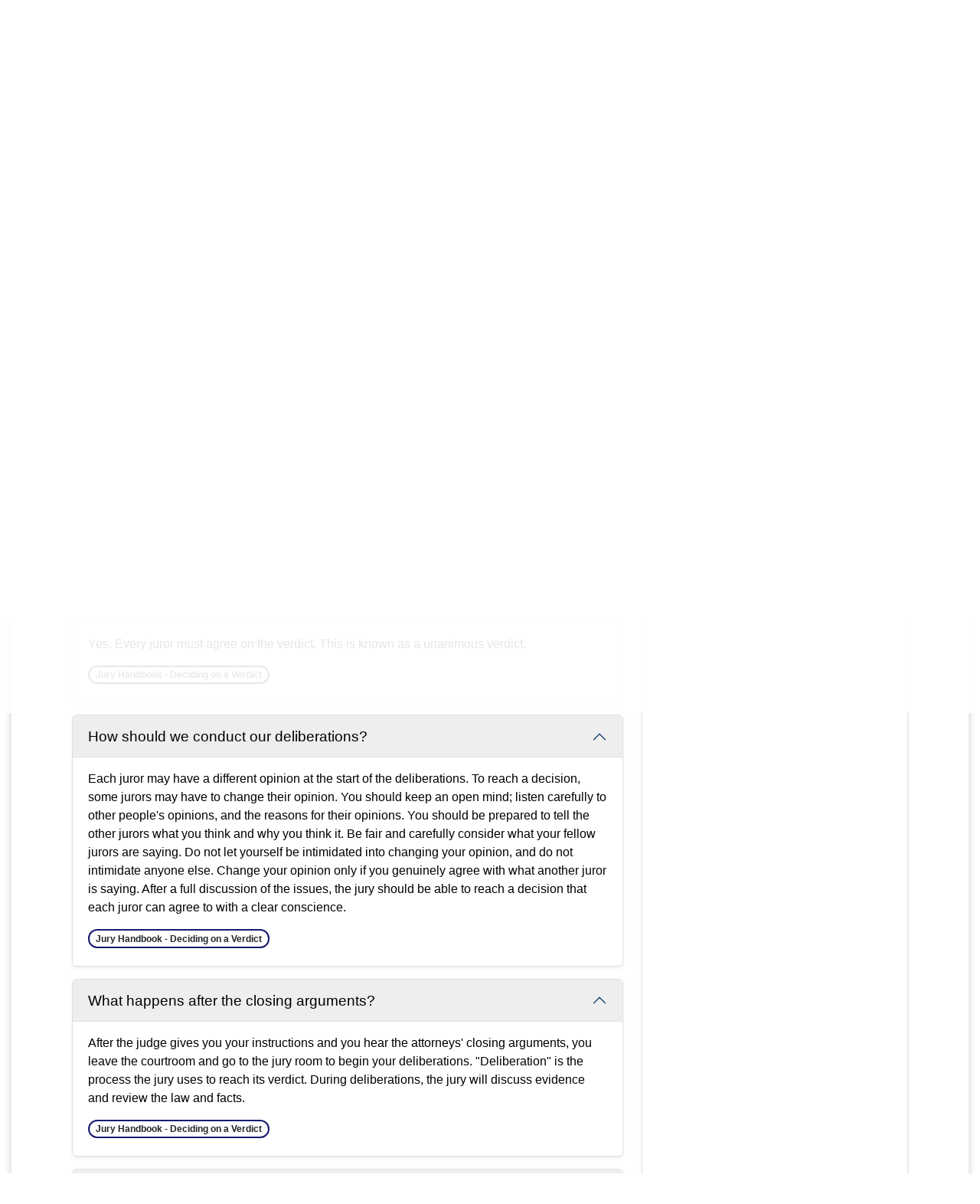

--- FILE ---
content_type: text/css; charset=utf-8
request_url: https://visitsalemva.com/-808255962.css
body_size: 291883
content:
.fr-clearfix::after{clear:both;display:block;content:"";height:0}.fr-hide-by-clipping{position:absolute;width:1px;height:1px;padding:0;margin:-1px;overflow:hidden;clip:rect(0,0,0,0);border:0}textarea.fr-code{display:none;width:100%;resize:none;-moz-resize:none;-webkit-resize:none;-webkit-box-sizing:border-box;-moz-box-sizing:border-box;box-sizing:border-box;border:0;padding:10px;margin:0;font-family:"Courier New",monospace;font-size:14px;background:#fff;color:#000;outline:0}.fr-box.fr-rtl textarea.fr-code{direction:rtl}.fr-box .CodeMirror{display:none}.fr-box.fr-code-view textarea.fr-code{display:block}.fr-box.fr-code-view .fr-element,.fr-box.fr-code-view .fr-placeholder,.fr-box.fr-code-view .fr-iframe{display:none}.fr-box.fr-code-view .CodeMirror{display:block}.fr-box.fr-inline.fr-code-view .fr-command.fr-btn.html-switch{display:block}.fr-box.fr-inline .fr-command.fr-btn.html-switch{display:none;position:absolute;top:0;right:0;display:none;background:#fff;color:#333;-moz-outline:0;outline:0;border:0;line-height:1;cursor:pointer;text-align:left;padding:8px 7px;-webkit-transition:background .2s ease 0s;-moz-transition:background .2s ease 0s;-ms-transition:background .2s ease 0s;-o-transition:background .2s ease 0s;border-radius:0;-moz-border-radius:0;-webkit-border-radius:0;-moz-background-clip:padding;-webkit-background-clip:padding-box;background-clip:padding-box;z-index:2;-webkit-box-sizing:border-box;-moz-box-sizing:border-box;box-sizing:border-box;text-decoration:none;user-select:none;-o-user-select:none;-moz-user-select:none;-khtml-user-select:none;-webkit-user-select:none;-ms-user-select:none}.fr-box.fr-inline .fr-command.fr-btn.html-switch i{font-size:24px;width:24px;text-align:center}.fr-box.fr-inline .fr-command.fr-btn.html-switch.fr-desktop:hover{background:#ebebeb}.fr-clearfix::after{clear:both;display:block;content:"";height:0}.fr-hide-by-clipping{position:absolute;width:1px;height:1px;padding:0;margin:-1px;overflow:hidden;clip:rect(0,0,0,0);border:0}.fr-popup .fr-layer.fr-color-hex-layer{margin:0;padding:20px;padding-top:0;float:left}.fr-popup .fr-layer.fr-color-hex-layer .fr-input-line{float:left;width:calc(100% - 50px);padding:15px 0 0}.fr-popup .fr-layer.fr-color-hex-layer .fr-action-buttons{float:right;width:38px;height:40px;padding:17px 0 0;margin:0}.fr-popup .fr-layer.fr-color-hex-layer .fr-action-buttons button.fr-command{border-radius:2px;-moz-border-radius:2px;-webkit-border-radius:2px;-moz-background-clip:padding;-webkit-background-clip:padding-box;background-clip:padding-box;font-size:13px;height:40px;width:38px}.fr-popup .fr-separator+.fr-colors-tabs{margin-left:2px;margin-right:2px}.fr-popup .fr-color-set{line-height:0;display:none}.fr-popup .fr-color-set.fr-selected-set{display:block;padding:20px;padding-bottom:0}.fr-popup .fr-color-set>span{display:inline-block;width:32px;height:32px;position:relative;z-index:1}.fr-popup .fr-color-set>span>i,.fr-popup .fr-color-set>span>svg{text-align:center;line-height:32px;height:24px;width:24px;margin:4px;font-size:13px;position:absolute;bottom:0;cursor:default;left:0}.fr-popup .fr-color-set>span>i path,.fr-popup .fr-color-set>span>svg path{fill:#222}.fr-popup .fr-color-set>span .fr-selected-color{color:#fff;font-family:FontAwesome;font-size:13px;font-weight:400;line-height:32px;position:absolute;top:0;bottom:0;right:0;left:0;text-align:center;cursor:default}.fr-popup .fr-color-set>span:hover,.fr-popup .fr-color-set>span:focus,.fr-popup .fr-color-set>span:not(.fr-table-cell):hover,.fr-popup .fr-color-set>span:not(.fr-table-cell):focus{outline:1px solid #222;z-index:2}.fr-rtl .fr-popup .fr-colors-tabs .fr-colors-tab.fr-selected-tab[data-param1="text"]~[data-param1="background"]::after{-webkit-transform:translate3d(100%,0,0);-moz-transform:translate3d(100%,0,0);-ms-transform:translate3d(100%,0,0);-o-transform:translate3d(100%,0,0)}.fr-clearfix::after{clear:both;display:block;content:"";height:0}.fr-hide-by-clipping{position:absolute;width:1px;height:1px;padding:0;margin:-1px;overflow:hidden;clip:rect(0,0,0,0);border:0}.fr-drag-helper{background:#0098f7;height:2px;margin-top:-1px;-webkit-opacity:.2;-moz-opacity:.2;opacity:.2;-ms-filter:"progid:DXImageTransform.Microsoft.Alpha(Opacity=0)";position:absolute;z-index:2147483640;display:none}.fr-drag-helper.fr-visible{display:block}.fr-dragging{-webkit-opacity:.4;-moz-opacity:.4;opacity:.4;-ms-filter:"progid:DXImageTransform.Microsoft.Alpha(Opacity=0)"}.fr-clearfix::after{clear:both;display:block;content:"";height:0}.fr-hide-by-clipping{position:absolute;width:1px;height:1px;padding:0;margin:-1px;overflow:hidden;clip:rect(0,0,0,0);border:0}body.fr-fullscreen{overflow:hidden;height:100%;width:100%;position:fixed}.fr-box.fr-fullscreen{margin:0!important;position:fixed;top:0;left:0;bottom:0;right:0;z-index:2147483630!important;width:auto!important}.fr-box.fr-fullscreen .fr-wrapper{background-color:#fff}.fr-box.fr-fullscreen.fr-basic.fr-top .fr-wrapper{border-radius:0;-moz-border-radius:0;-webkit-border-radius:0;-moz-background-clip:padding;-webkit-background-clip:padding-box;background-clip:padding-box}.fr-box.fr-fullscreen.fr-basic.fr-bottom .fr-wrapper{border-radius:0;-moz-border-radius:0;-webkit-border-radius:0;-moz-background-clip:padding;-webkit-background-clip:padding-box;background-clip:padding-box}.fr-box.fr-fullscreen .fr-toolbar{border-radius:0;-moz-border-radius:0;-webkit-border-radius:0;-moz-background-clip:padding;-webkit-background-clip:padding-box;background-clip:padding-box}.fr-box.fr-fullscreen .fr-toolbar.fr-top{top:0!important}.fr-box.fr-fullscreen .fr-toolbar.fr-bottom{bottom:0!important}.fr-box.fr-fullscreen .fr-second-toolbar{margin-top:0;border-radius:0;-moz-border-radius:0;-webkit-border-radius:0;-moz-background-clip:padding;-webkit-background-clip:padding-box;background-clip:padding-box}.fr-fullscreen-wrapper{z-index:2147483640!important;width:100%!important;margin:0!important;padding:0!important;overflow:visible!important}.fr-clearfix::after{clear:both;display:block;content:"";height:0}.fr-hide-by-clipping{position:absolute;width:1px;height:1px;padding:0;margin:-1px;overflow:hidden;clip:rect(0,0,0,0);border:0}.fr-element img{cursor:pointer;padding:0 1px}.fr-image-resizer{position:absolute;border:solid 1px #0098f7;display:none;user-select:none;-o-user-select:none;-moz-user-select:none;-khtml-user-select:none;-webkit-user-select:none;-ms-user-select:none;-webkit-box-sizing:content-box;-moz-box-sizing:content-box;box-sizing:content-box}.fr-image-resizer.fr-active{display:block}.fr-image-resizer .fr-handler{display:block;position:absolute;background:#0098f7;border:solid 1px #fff;border-radius:2px;-moz-border-radius:2px;-webkit-border-radius:2px;-moz-background-clip:padding;-webkit-background-clip:padding-box;background-clip:padding-box;z-index:4;-webkit-box-sizing:border-box;-moz-box-sizing:border-box;box-sizing:border-box}.fr-image-resizer .fr-handler.fr-hnw{cursor:nw-resize}.fr-image-resizer .fr-handler.fr-hne{cursor:ne-resize}.fr-image-resizer .fr-handler.fr-hsw{cursor:sw-resize}.fr-image-resizer .fr-handler.fr-hse{cursor:se-resize}.fr-image-resizer .fr-handler{width:12px;height:12px}.fr-image-resizer .fr-handler.fr-hnw{left:-6px;top:-6px}.fr-image-resizer .fr-handler.fr-hne{right:-6px;top:-6px}.fr-image-resizer .fr-handler.fr-hsw{left:-6px;bottom:-6px}.fr-image-resizer .fr-handler.fr-hse{right:-6px;bottom:-6px}@media(min-width:1200px){.fr-image-resizer .fr-handler{width:10px;height:10px}.fr-image-resizer .fr-handler.fr-hnw{left:-5px;top:-5px}.fr-image-resizer .fr-handler.fr-hne{right:-5px;top:-5px}.fr-image-resizer .fr-handler.fr-hsw{left:-5px;bottom:-5px}.fr-image-resizer .fr-handler.fr-hse{right:-5px;bottom:-5px}}.fr-image-overlay{position:fixed;top:0;left:0;bottom:0;right:0;z-index:2147483640;display:none}.fr-popup .fr-image-upload-layer{border:dashed 2px #bdbdbd;padding:25px 0;margin:20px;position:relative;font-size:14px;letter-spacing:1px;line-height:140%;text-align:center}.fr-popup .fr-image-upload-layer:hover,.fr-popup .fr-image-upload-layer:has(.fr-not-empty){background:#ebebeb}.fr-popup .fr-image-upload-layer.fr-drop{background:#ebebeb;border-color:#0098f7}.fr-popup .fr-image-upload-layer .fr-form{-webkit-opacity:0;-moz-opacity:0;opacity:0;-ms-filter:"progid:DXImageTransform.Microsoft.Alpha(Opacity=0)";position:absolute;top:0;bottom:0;left:0;right:0;z-index:2147483640;overflow:hidden;margin:0!important;padding:0!important;width:100%!important}.fr-popup .fr-image-upload-layer .fr-form input{cursor:pointer;position:absolute;right:0;top:0;bottom:0;width:100%;height:100%;margin:0;font-size:400px}.fr-popup .fr-image-progress-bar-layer>h3{font-size:16px;margin:10px 0;font-weight:normal}.fr-popup .fr-image-progress-bar-layer>div.fr-action-buttons{display:none}.fr-popup .fr-image-progress-bar-layer>div.fr-loader{background:#b3e0fd;height:10px;width:100%;margin-top:20px;overflow:hidden;position:relative}.fr-popup .fr-image-progress-bar-layer>div.fr-loader span{display:block;height:100%;width:0%;background:#0098f7;-webkit-transition:width .2s ease 0s;-moz-transition:width .2s ease 0s;-ms-transition:width .2s ease 0s;-o-transition:width .2s ease 0s}.fr-popup .fr-image-progress-bar-layer>div.fr-loader.fr-indeterminate span{width:30%!important;position:absolute;top:0;-webkit-animation:loading 2s linear infinite;-moz-animation:loading 2s linear infinite;-o-animation:loading 2s linear infinite;animation:loading 2s linear infinite}.fr-popup .fr-image-progress-bar-layer.fr-error>div.fr-loader{display:none}.fr-popup .fr-image-progress-bar-layer.fr-error>div.fr-action-buttons{display:block}.fr-image-size-layer .fr-image-group .fr-input-line{width:calc(50% - 5px);display:inline-block}.fr-image-size-layer .fr-image-group .fr-input-line+.fr-input-line{margin-left:10px}.fr-uploading{-webkit-opacity:.4;-moz-opacity:.4;opacity:.4;-ms-filter:"progid:DXImageTransform.Microsoft.Alpha(Opacity=0)"}@-webkit-keyframes loading{from{left:-25%}to{left:100%}}@-moz-keyframes loading{from{left:-25%}to{left:100%}}@-o-keyframes loading{from{left:-25%}to{left:100%}}@keyframes loading{from{left:-25%}to{left:100%}}img.fr-draggable{user-select:none}.fr-clearfix::after{clear:both;display:block;content:"";height:0}.fr-hide-by-clipping{position:absolute;width:1px;height:1px;padding:0;margin:-1px;overflow:hidden;clip:rect(0,0,0,0);border:0}.fr-modal .fr-modal-head .fr-modal-head-line::after{clear:both;display:block;content:"";height:0}.fr-modal .fr-modal-head .fr-modal-head-line .fr-modal-more{margin-top:10px}.fr-modal .fr-modal-head .fr-modal-head-line .fr-modal-more.fr-not-available{opacity:0;width:0;padding:12px 0}.fr-modal .fr-modal-head .fr-modal-tags{padding:0 20px;display:none;text-align:left}.fr-modal .fr-modal-head .fr-modal-tags a{display:inline-block;opacity:0;padding:6px 12px;margin:8px 0 8px 8px;text-decoration:none;border-radius:32px;-moz-border-radius:32px;-webkit-border-radius:32px;-moz-background-clip:padding;-webkit-background-clip:padding-box;background-clip:padding-box;-webkit-transition:opacity .2s ease 0s,background .2s ease 0s;-moz-transition:opacity .2s ease 0s,background .2s ease 0s;-ms-transition:opacity .2s ease 0s,background .2s ease 0s;-o-transition:opacity .2s ease 0s,background .2s ease 0s;cursor:pointer;background-color:#f5f5f5}.fr-modal .fr-modal-head .fr-modal-tags a:focus{outline:0;background-color:#ebebeb}.fr-modal .fr-modal-head .fr-modal-tags a:hover{background-color:#ebebeb}.fr-modal .fr-modal-head .fr-modal-tags a:active{background-color:#d6d6d6}.fr-modal .fr-modal-head .fr-modal-tags a.fr-selected-tag{background-color:#ecf5ff;color:#0098f7}.fr-modal .fr-modal-head .fr-modal-tags a.fr-selected-tag:focus{outline:0;background-color:#ebebeb}.fr-modal .fr-modal-head .fr-modal-tags a.fr-selected-tag:hover{background-color:#ebebeb}.fr-modal .fr-modal-head .fr-modal-tags a.fr-selected-tag:active{background-color:#d6d6d6}.fr-show-tags .fr-modal-more svg path{fill:#0098f7}div.fr-modal-body{-webkit-transition:background .2s ease 0s;-moz-transition:background .2s ease 0s;-ms-transition:background .2s ease 0s;-o-transition:background .2s ease 0s}div.fr-modal-body .fr-preloader{display:block;margin:50px auto}div.fr-modal-body div.fr-image-list{text-align:center;margin:0 20px;padding:0}div.fr-modal-body div.fr-image-list .fr-list-column{float:left;width:calc((100% - 20px)/2)}@media(min-width:768px) and (max-width:1199px){div.fr-modal-body div.fr-image-list .fr-list-column{width:calc((100% - 40px)/3)}}@media(min-width:1200px){div.fr-modal-body div.fr-image-list .fr-list-column{width:calc((100% - 60px)/4)}}div.fr-modal-body div.fr-image-list .fr-list-column+.fr-list-column{margin-left:20px}div.fr-modal-body div.fr-image-list div.fr-image-container{position:relative;width:100%;display:block;border-radius:2px;-moz-border-radius:2px;-webkit-border-radius:2px;-moz-background-clip:padding;-webkit-background-clip:padding-box;background-clip:padding-box;overflow:hidden}div.fr-modal-body div.fr-image-list div.fr-image-container:first-child{margin-top:20px}div.fr-modal-body div.fr-image-list div.fr-image-container+div{margin-top:20px}div.fr-modal-body div.fr-image-list div.fr-image-container.fr-image-deleting::after{position:absolute;-webkit-opacity:.5;-moz-opacity:.5;opacity:.5;-ms-filter:"progid:DXImageTransform.Microsoft.Alpha(Opacity=0)";-webkit-transition:opacity .2s ease 0s;-moz-transition:opacity .2s ease 0s;-ms-transition:opacity .2s ease 0s;-o-transition:opacity .2s ease 0s;background:#000;content:"";top:0;left:0;bottom:0;right:0;z-index:2}div.fr-modal-body div.fr-image-list div.fr-image-container.fr-image-deleting::before{content:attr(data-deleting);color:#fff;top:0;left:0;bottom:0;right:0;margin:auto;position:absolute;z-index:3;font-size:15px;height:20px}div.fr-modal-body div.fr-image-list div.fr-image-container.fr-empty{height:95px;background:#ccc;z-index:1}div.fr-modal-body div.fr-image-list div.fr-image-container.fr-empty::after{position:absolute;margin:auto;top:0;bottom:0;left:0;right:0;content:attr(data-loading);display:inline-block;height:20px}div.fr-modal-body div.fr-image-list div.fr-image-container img{width:100%;vertical-align:middle;position:relative;z-index:2;-webkit-opacity:1;-moz-opacity:1;opacity:1;-ms-filter:"progid:DXImageTransform.Microsoft.Alpha(Opacity=0)";-webkit-transition:opacity .2s ease 0s,filter .2s ease 0s;-moz-transition:opacity .2s ease 0s,filter .2s ease 0s;-ms-transition:opacity .2s ease 0s,filter .2s ease 0s;-o-transition:opacity .2s ease 0s,filter .2s ease 0s;-webkit-transform:translateZ(0);-moz-transform:translateZ(0);-ms-transform:translateZ(0);-o-transform:translateZ(0)}div.fr-modal-body div.fr-image-list div.fr-image-container.fr-mobile-selected img{-webkit-opacity:.75;-moz-opacity:.75;opacity:.75;-ms-filter:"progid:DXImageTransform.Microsoft.Alpha(Opacity=0)"}div.fr-modal-body div.fr-image-list div.fr-image-container.fr-mobile-selected .fr-delete-img,div.fr-modal-body div.fr-image-list div.fr-image-container.fr-mobile-selected .fr-insert-img{display:inline-block}div.fr-modal-body div.fr-image-list div.fr-image-container .fr-delete-img,div.fr-modal-body div.fr-image-list div.fr-image-container .fr-insert-img{display:none;top:50%;border-radius:100%;-moz-border-radius:100%;-webkit-border-radius:100%;-moz-background-clip:padding;-webkit-background-clip:padding-box;background-clip:padding-box;-webkit-transition:background .2s ease 0s,color .2s ease 0s;-moz-transition:background .2s ease 0s,color .2s ease 0s;-ms-transition:background .2s ease 0s,color .2s ease 0s;-o-transition:background .2s ease 0s,color .2s ease 0s;-webkit-box-sizing:border-box;-moz-box-sizing:border-box;box-sizing:border-box;position:absolute;cursor:pointer;margin:0;line-height:40px;text-decoration:none;z-index:3}div.fr-modal-body div.fr-image-list div.fr-image-container .fr-delete-img{background:#b8312f;fill:#fff;padding:8px;left:50%;-webkit-transform:translateY(-50%) translateX(25%);-moz-transform:translateY(-50%) translateX(25%);-ms-transform:translateY(-50%) translateX(25%);-o-transform:translateY(-50%) translateX(25%)}div.fr-modal-body div.fr-image-list div.fr-image-container .fr-insert-img{background:#fff;fill:#0098f7;padding:8px;left:50%;-webkit-transform:translateY(-50%) translateX(-125%);-moz-transform:translateY(-50%) translateX(-125%);-ms-transform:translateY(-50%) translateX(-125%);-o-transform:translateY(-50%) translateX(-125%)}.fr-desktop .fr-modal-wrapper div.fr-modal-body div.fr-image-list div.fr-image-container:hover img{-webkit-opacity:.75;-moz-opacity:.75;opacity:.75;-ms-filter:"progid:DXImageTransform.Microsoft.Alpha(Opacity=0)"}.fr-desktop .fr-modal-wrapper div.fr-modal-body div.fr-image-list div.fr-image-container:hover .fr-delete-img,.fr-desktop .fr-modal-wrapper div.fr-modal-body div.fr-image-list div.fr-image-container:hover .fr-insert-img{display:inline-block;width:40px;height:40px}.fr-desktop .fr-modal-wrapper div.fr-modal-body div.fr-image-list div.fr-image-container .fr-delete-img:hover{background:#bf4644;color:#fff}.fr-desktop .fr-modal-wrapper div.fr-modal-body div.fr-image-list div.fr-image-container .fr-insert-img:hover{background:#ebebeb}.fr-clearfix::after{clear:both;display:block;content:"";height:0}.fr-hide-by-clipping{position:absolute;width:1px;height:1px;padding:0;margin:-1px;overflow:hidden;clip:rect(0,0,0,0);border:0}.fr-line-breaker{cursor:text;border-top:1px solid #0098f7;position:fixed;z-index:2;display:none}.fr-line-breaker.fr-visible{display:block}.fr-line-breaker a.fr-floating-btn{position:absolute;left:calc(50% - (40px/2));top:-20px}.fr-line-breaker a.fr-floating-btn svg{margin:8px;height:24px;width:24px}.fr-clearfix::after{clear:both;display:block;content:"";height:0}.fr-hide-by-clipping{position:absolute;width:1px;height:1px;padding:0;margin:-1px;overflow:hidden;clip:rect(0,0,0,0);border:0}.fr-quick-insert{position:absolute;z-index:2147483639;white-space:nowrap;padding-right:10px;-webkit-box-sizing:content-box;-moz-box-sizing:content-box;box-sizing:content-box}.fr-quick-insert a.fr-floating-btn svg{margin:8px;width:24px;height:24px}.fr-quick-insert.fr-on a.fr-floating-btn svg{-webkit-transform:rotate(135deg);-moz-transform:rotate(135deg);-ms-transform:rotate(135deg);-o-transform:rotate(135deg)}.fr-quick-insert.fr-hidden{display:none}.fr-qi-helper{position:absolute;z-index:3;padding-left:20px;white-space:nowrap}.fr-qi-helper a.fr-btn.fr-floating-btn{text-align:center;padding:6px 10px 10px 10px;display:inline-block;color:#222;background:#fff;-webkit-opacity:0;-moz-opacity:0;opacity:0;-ms-filter:"progid:DXImageTransform.Microsoft.Alpha(Opacity=0)";-webkit-transform:scale(0);-moz-transform:scale(0);-ms-transform:scale(0);-o-transform:scale(0)}.fr-qi-helper a.fr-btn.fr-floating-btn svg{fill:#222}.fr-qi-helper a.fr-btn.fr-floating-btn.fr-size-1{-webkit-opacity:1;-moz-opacity:1;opacity:1;-ms-filter:"progid:DXImageTransform.Microsoft.Alpha(Opacity=0)";-webkit-transform:scale(1);-moz-transform:scale(1);-ms-transform:scale(1);-o-transform:scale(1)}.fr-clearfix::after{clear:both;display:block;content:"";height:0}.fr-hide-by-clipping{position:absolute;width:1px;height:1px;padding:0;margin:-1px;overflow:hidden;clip:rect(0,0,0,0);border:0}.fr-popup .fr-buttons.fr-tabs .fr-special-character-category{padding:10px 15px}.fr-popup .fr-buttons.fr-tabs .fr-special-character-category span{font-weight:normal;font-size:16px}.fr-popup .fr-special-character{width:24px;height:24px}@media screen and (-ms-high-contrast:active) and (min-width:768px),(-ms-high-contrast:none) and (min-width:768px){.fr-popup .fr-icon-container.fr-sc-container{width:368px}}.fr-clearfix::after{clear:both;display:block;content:"";height:0}.fr-hide-by-clipping{position:absolute;width:1px;height:1px;padding:0;margin:-1px;overflow:hidden;clip:rect(0,0,0,0);border:0}.fr-element table td.fr-selected-cell,.fr-element table th.fr-selected-cell{border:1px double #0098f7;position:relative;background-color:rgba(0,100,255,.15)}.fr-element table td,.fr-element table th{user-select:text;-o-user-select:text;-moz-user-select:text;-khtml-user-select:text;-webkit-user-select:text;-ms-user-select:text}.fr-element .fr-no-selection table td,.fr-element .fr-no-selection table th{user-select:none;-o-user-select:none;-moz-user-select:none;-khtml-user-select:none;-webkit-user-select:none;-ms-user-select:none}.fr-table-resizer{position:absolute;z-index:3;display:none}.fr-table-resizer.fr-table-col-resizer{cursor:col-resize}.fr-table-resizer.fr-table-col-resizer div{-webkit-opacity:0;-moz-opacity:0;opacity:0;-ms-filter:"progid:DXImageTransform.Microsoft.Alpha(Opacity=0)";border-right:1px solid #0098f7}.fr-table-resizer.fr-table-row-resizer{cursor:row-resize}.fr-table-resizer.fr-table-row-resizer div{-webkit-opacity:0;-moz-opacity:0;opacity:0;-ms-filter:"progid:DXImageTransform.Microsoft.Alpha(Opacity=0)";border-bottom:1px solid #0098f7}.fr-table-resizer.fr-moving{z-index:2}.fr-no-selection{user-select:none;-o-user-select:none;-moz-user-select:none;-khtml-user-select:none;-webkit-user-select:none;-ms-user-select:none}.fr-table-selector{display:block;position:absolute;z-index:3;width:16px;height:16px;padding:3px;border:transparent 2px solid;border-radius:4px 4px 0 0}.fr-table-selector a{width:16px;height:16px;display:block}.fr-table-selector a>svg{width:16px;height:16px}.fr-table-selector-active{opacity:1;visibility:visible;border:#f6d146 2px solid;background-color:#f6d146}.fr-table-selector-active a>svg{color:#f6d146}.fr-table-selector-active-selected{border:#0098f7 2px solid;background-color:#0098f7}.fr-table-selector-active-selected a>svg{color:#0098f7}.fr-table-selector-inactive{opacity:0;visibility:hidden}.fr-view .fr-table-selection-hover{outline:#f6d146 2px solid}.fr-view .fr-table-selected{outline:#0098f7 2px solid;caret-color:transparent}.fr-popup .fr-table-size{margin:20px}.fr-popup .fr-table-size .fr-table-size-info{text-align:center;font-size:14px}.fr-popup .fr-table-size .fr-select-table-size{line-height:0;padding:5px;white-space:nowrap}.fr-popup .fr-table-size .fr-select-table-size>span{display:inline-block;padding:0 4px 4px 0;background:transparent}.fr-popup .fr-table-size .fr-select-table-size>span>span{display:inline-block;width:18px;height:18px;border:1px solid #ddd}.fr-popup .fr-table-size .fr-select-table-size>span.hover{background:transparent}.fr-popup .fr-table-size .fr-select-table-size>span.hover>span{background:rgba(0,152,247,.3);border:solid 1px #0098f7}.fr-popup .fr-table-size .fr-select-table-size .new-line::after{clear:both;display:block;content:"";height:0}.fr-popup.fr-above .fr-table-size .fr-select-table-size>span{display:inline-block!important}.fr-popup .fr-table-colors{display:block;padding:20px;padding-bottom:0}.fr-popup.fr-desktop .fr-table-size .fr-select-table-size>span>span{width:12px;height:12px}.fr-insert-helper{position:absolute;z-index:9999;white-space:nowrap}.fr-view .fr-table-selected *::selection{background:transparent}.fr-view .fr-table-selected *::-moz-selection{background:transparent}.fr-cell-properties-form,.fr-table-properties-form{padding:15px;width:360px;max-width:100%;background-color:#fff;border-radius:10px}.fr-cell-properties-form .fr-cell-properties-section,.fr-cell-properties-form .fr-table-properties-section,.fr-table-properties-form .fr-cell-properties-section,.fr-table-properties-form .fr-table-properties-section{margin-bottom:12px}.fr-cell-properties-form .fr-cell-properties-section label,.fr-cell-properties-form .fr-table-properties-section label,.fr-table-properties-form .fr-cell-properties-section label,.fr-table-properties-form .fr-table-properties-section label{font-weight:bold;display:block;margin-bottom:6px;font-size:14px}.fr-cell-properties-form .fr-cell-bg-container,.fr-cell-properties-form .fr-table-bg-container,.fr-table-properties-form .fr-cell-bg-container,.fr-table-properties-form .fr-table-bg-container{display:flex;align-items:center;position:relative;width:100%}.fr-cell-properties-form .fr-cell-bg-container .fr-input,.fr-cell-properties-form .fr-table-bg-container .fr-input,.fr-table-properties-form .fr-cell-bg-container .fr-input,.fr-table-properties-form .fr-table-bg-container .fr-input{flex:1;height:36px;padding:4px 12px;border:1px solid #ccc;border-radius:2px 0 0 2px;box-sizing:border-box;font-size:14px}.fr-cell-properties-form .fr-cell-bg-container .fr-input:focus,.fr-cell-properties-form .fr-table-bg-container .fr-input:focus,.fr-table-properties-form .fr-cell-bg-container .fr-input:focus,.fr-table-properties-form .fr-table-bg-container .fr-input:focus{outline:0;border-color:#0098f7}.fr-cell-properties-form .fr-cell-bg-container .fr-input.fr-disabled,.fr-cell-properties-form .fr-table-bg-container .fr-input.fr-disabled,.fr-table-properties-form .fr-cell-bg-container .fr-input.fr-disabled,.fr-table-properties-form .fr-table-bg-container .fr-input.fr-disabled{background-color:#f5f5f5;color:#a9a9a9;border:1px solid #d1d1d1;cursor:not-allowed}.fr-cell-properties-form .fr-cell-bg-container .fr-input::placeholder,.fr-cell-properties-form .fr-table-bg-container .fr-input::placeholder,.fr-table-properties-form .fr-cell-bg-container .fr-input::placeholder,.fr-table-properties-form .fr-table-bg-container .fr-input::placeholder{color:#aaa}.fr-cell-properties-form .fr-cell-bg-container .fr-btn-cell-bg-color,.fr-cell-properties-form .fr-cell-bg-container .fr-btn-table-bg-color,.fr-cell-properties-form .fr-cell-bg-container .fr-btn-table-border-bg-color,.fr-cell-properties-form .fr-table-bg-container .fr-btn-cell-bg-color,.fr-cell-properties-form .fr-table-bg-container .fr-btn-table-bg-color,.fr-cell-properties-form .fr-table-bg-container .fr-btn-table-border-bg-color,.fr-table-properties-form .fr-cell-bg-container .fr-btn-cell-bg-color,.fr-table-properties-form .fr-cell-bg-container .fr-btn-table-bg-color,.fr-table-properties-form .fr-cell-bg-container .fr-btn-table-border-bg-color,.fr-table-properties-form .fr-table-bg-container .fr-btn-cell-bg-color,.fr-table-properties-form .fr-table-bg-container .fr-btn-table-bg-color,.fr-table-properties-form .fr-table-bg-container .fr-btn-table-border-bg-color{width:36px;height:36px;border:1px solid #ccc;border-left:0;border-radius:0 2px 2px 0;position:relative;padding:0;background:transparent;height:36px;display:flex;align-items:center;justify-content:center;cursor:pointer;margin:-1px 0 0 -1px}.fr-cell-properties-form .fr-cell-bg-container .fr-btn-cell-bg-color:hover,.fr-cell-properties-form .fr-cell-bg-container .fr-btn-table-bg-color:hover,.fr-cell-properties-form .fr-cell-bg-container .fr-btn-table-border-bg-color:hover,.fr-cell-properties-form .fr-table-bg-container .fr-btn-cell-bg-color:hover,.fr-cell-properties-form .fr-table-bg-container .fr-btn-table-bg-color:hover,.fr-cell-properties-form .fr-table-bg-container .fr-btn-table-border-bg-color:hover,.fr-table-properties-form .fr-cell-bg-container .fr-btn-cell-bg-color:hover,.fr-table-properties-form .fr-cell-bg-container .fr-btn-table-bg-color:hover,.fr-table-properties-form .fr-cell-bg-container .fr-btn-table-border-bg-color:hover,.fr-table-properties-form .fr-table-bg-container .fr-btn-cell-bg-color:hover,.fr-table-properties-form .fr-table-bg-container .fr-btn-table-bg-color:hover,.fr-table-properties-form .fr-table-bg-container .fr-btn-table-border-bg-color:hover{background-color:#ebebeb}.fr-cell-properties-form .fr-cell-bg-container .fr-btn-cell-bg-color .fr-color-preview,.fr-cell-properties-form .fr-cell-bg-container .fr-btn-cell-bg-color .fr-table-color-preview,.fr-cell-properties-form .fr-cell-bg-container .fr-btn-table-bg-color .fr-color-preview,.fr-cell-properties-form .fr-cell-bg-container .fr-btn-table-bg-color .fr-table-color-preview,.fr-cell-properties-form .fr-cell-bg-container .fr-btn-table-border-bg-color .fr-color-preview,.fr-cell-properties-form .fr-cell-bg-container .fr-btn-table-border-bg-color .fr-table-color-preview,.fr-cell-properties-form .fr-table-bg-container .fr-btn-cell-bg-color .fr-color-preview,.fr-cell-properties-form .fr-table-bg-container .fr-btn-cell-bg-color .fr-table-color-preview,.fr-cell-properties-form .fr-table-bg-container .fr-btn-table-bg-color .fr-color-preview,.fr-cell-properties-form .fr-table-bg-container .fr-btn-table-bg-color .fr-table-color-preview,.fr-cell-properties-form .fr-table-bg-container .fr-btn-table-border-bg-color .fr-color-preview,.fr-cell-properties-form .fr-table-bg-container .fr-btn-table-border-bg-color .fr-table-color-preview,.fr-table-properties-form .fr-cell-bg-container .fr-btn-cell-bg-color .fr-color-preview,.fr-table-properties-form .fr-cell-bg-container .fr-btn-cell-bg-color .fr-table-color-preview,.fr-table-properties-form .fr-cell-bg-container .fr-btn-table-bg-color .fr-color-preview,.fr-table-properties-form .fr-cell-bg-container .fr-btn-table-bg-color .fr-table-color-preview,.fr-table-properties-form .fr-cell-bg-container .fr-btn-table-border-bg-color .fr-color-preview,.fr-table-properties-form .fr-cell-bg-container .fr-btn-table-border-bg-color .fr-table-color-preview,.fr-table-properties-form .fr-table-bg-container .fr-btn-cell-bg-color .fr-color-preview,.fr-table-properties-form .fr-table-bg-container .fr-btn-cell-bg-color .fr-table-color-preview,.fr-table-properties-form .fr-table-bg-container .fr-btn-table-bg-color .fr-color-preview,.fr-table-properties-form .fr-table-bg-container .fr-btn-table-bg-color .fr-table-color-preview,.fr-table-properties-form .fr-table-bg-container .fr-btn-table-border-bg-color .fr-color-preview,.fr-table-properties-form .fr-table-bg-container .fr-btn-table-border-bg-color .fr-table-color-preview{width:20px;height:20px;border:1px solid #999;border-radius:2px;position:relative;overflow:hidden}.fr-cell-properties-form .fr-cell-bg-container .fr-btn-cell-bg-color .fr-color-preview .fr-color-preview-indicator,.fr-cell-properties-form .fr-cell-bg-container .fr-btn-cell-bg-color .fr-color-preview .fr-table-color-preview-indicator,.fr-cell-properties-form .fr-cell-bg-container .fr-btn-cell-bg-color .fr-table-color-preview .fr-color-preview-indicator,.fr-cell-properties-form .fr-cell-bg-container .fr-btn-cell-bg-color .fr-table-color-preview .fr-table-color-preview-indicator,.fr-cell-properties-form .fr-cell-bg-container .fr-btn-table-bg-color .fr-color-preview .fr-color-preview-indicator,.fr-cell-properties-form .fr-cell-bg-container .fr-btn-table-bg-color .fr-color-preview .fr-table-color-preview-indicator,.fr-cell-properties-form .fr-cell-bg-container .fr-btn-table-bg-color .fr-table-color-preview .fr-color-preview-indicator,.fr-cell-properties-form .fr-cell-bg-container .fr-btn-table-bg-color .fr-table-color-preview .fr-table-color-preview-indicator,.fr-cell-properties-form .fr-cell-bg-container .fr-btn-table-border-bg-color .fr-color-preview .fr-color-preview-indicator,.fr-cell-properties-form .fr-cell-bg-container .fr-btn-table-border-bg-color .fr-color-preview .fr-table-color-preview-indicator,.fr-cell-properties-form .fr-cell-bg-container .fr-btn-table-border-bg-color .fr-table-color-preview .fr-color-preview-indicator,.fr-cell-properties-form .fr-cell-bg-container .fr-btn-table-border-bg-color .fr-table-color-preview .fr-table-color-preview-indicator,.fr-cell-properties-form .fr-table-bg-container .fr-btn-cell-bg-color .fr-color-preview .fr-color-preview-indicator,.fr-cell-properties-form .fr-table-bg-container .fr-btn-cell-bg-color .fr-color-preview .fr-table-color-preview-indicator,.fr-cell-properties-form .fr-table-bg-container .fr-btn-cell-bg-color .fr-table-color-preview .fr-color-preview-indicator,.fr-cell-properties-form .fr-table-bg-container .fr-btn-cell-bg-color .fr-table-color-preview .fr-table-color-preview-indicator,.fr-cell-properties-form .fr-table-bg-container .fr-btn-table-bg-color .fr-color-preview .fr-color-preview-indicator,.fr-cell-properties-form .fr-table-bg-container .fr-btn-table-bg-color .fr-color-preview .fr-table-color-preview-indicator,.fr-cell-properties-form .fr-table-bg-container .fr-btn-table-bg-color .fr-table-color-preview .fr-color-preview-indicator,.fr-cell-properties-form .fr-table-bg-container .fr-btn-table-bg-color .fr-table-color-preview .fr-table-color-preview-indicator,.fr-cell-properties-form .fr-table-bg-container .fr-btn-table-border-bg-color .fr-color-preview .fr-color-preview-indicator,.fr-cell-properties-form .fr-table-bg-container .fr-btn-table-border-bg-color .fr-color-preview .fr-table-color-preview-indicator,.fr-cell-properties-form .fr-table-bg-container .fr-btn-table-border-bg-color .fr-table-color-preview .fr-color-preview-indicator,.fr-cell-properties-form .fr-table-bg-container .fr-btn-table-border-bg-color .fr-table-color-preview .fr-table-color-preview-indicator,.fr-table-properties-form .fr-cell-bg-container .fr-btn-cell-bg-color .fr-color-preview .fr-color-preview-indicator,.fr-table-properties-form .fr-cell-bg-container .fr-btn-cell-bg-color .fr-color-preview .fr-table-color-preview-indicator,.fr-table-properties-form .fr-cell-bg-container .fr-btn-cell-bg-color .fr-table-color-preview .fr-color-preview-indicator,.fr-table-properties-form .fr-cell-bg-container .fr-btn-cell-bg-color .fr-table-color-preview .fr-table-color-preview-indicator,.fr-table-properties-form .fr-cell-bg-container .fr-btn-table-bg-color .fr-color-preview .fr-color-preview-indicator,.fr-table-properties-form .fr-cell-bg-container .fr-btn-table-bg-color .fr-color-preview .fr-table-color-preview-indicator,.fr-table-properties-form .fr-cell-bg-container .fr-btn-table-bg-color .fr-table-color-preview .fr-color-preview-indicator,.fr-table-properties-form .fr-cell-bg-container .fr-btn-table-bg-color .fr-table-color-preview .fr-table-color-preview-indicator,.fr-table-properties-form .fr-cell-bg-container .fr-btn-table-border-bg-color .fr-color-preview .fr-color-preview-indicator,.fr-table-properties-form .fr-cell-bg-container .fr-btn-table-border-bg-color .fr-color-preview .fr-table-color-preview-indicator,.fr-table-properties-form .fr-cell-bg-container .fr-btn-table-border-bg-color .fr-table-color-preview .fr-color-preview-indicator,.fr-table-properties-form .fr-cell-bg-container .fr-btn-table-border-bg-color .fr-table-color-preview .fr-table-color-preview-indicator,.fr-table-properties-form .fr-table-bg-container .fr-btn-cell-bg-color .fr-color-preview .fr-color-preview-indicator,.fr-table-properties-form .fr-table-bg-container .fr-btn-cell-bg-color .fr-color-preview .fr-table-color-preview-indicator,.fr-table-properties-form .fr-table-bg-container .fr-btn-cell-bg-color .fr-table-color-preview .fr-color-preview-indicator,.fr-table-properties-form .fr-table-bg-container .fr-btn-cell-bg-color .fr-table-color-preview .fr-table-color-preview-indicator,.fr-table-properties-form .fr-table-bg-container .fr-btn-table-bg-color .fr-color-preview .fr-color-preview-indicator,.fr-table-properties-form .fr-table-bg-container .fr-btn-table-bg-color .fr-color-preview .fr-table-color-preview-indicator,.fr-table-properties-form .fr-table-bg-container .fr-btn-table-bg-color .fr-table-color-preview .fr-color-preview-indicator,.fr-table-properties-form .fr-table-bg-container .fr-btn-table-bg-color .fr-table-color-preview .fr-table-color-preview-indicator,.fr-table-properties-form .fr-table-bg-container .fr-btn-table-border-bg-color .fr-color-preview .fr-color-preview-indicator,.fr-table-properties-form .fr-table-bg-container .fr-btn-table-border-bg-color .fr-color-preview .fr-table-color-preview-indicator,.fr-table-properties-form .fr-table-bg-container .fr-btn-table-border-bg-color .fr-table-color-preview .fr-color-preview-indicator,.fr-table-properties-form .fr-table-bg-container .fr-btn-table-border-bg-color .fr-table-color-preview .fr-table-color-preview-indicator{position:absolute;background:#f00;width:28px;height:1px;top:9px;left:-4px;transform:rotate(-45deg);transform-origin:center}.fr-cell-properties-form .fr-cell-dimensions-container,.fr-table-properties-form .fr-cell-dimensions-container{display:flex;gap:10px;margin-bottom:12px}.fr-cell-properties-form .fr-cell-dimensions-container label,.fr-table-properties-form .fr-cell-dimensions-container label{font-weight:bold;font-size:14px}.fr-cell-properties-form .fr-cell-dimensions-container .fr-cell-dimension-section,.fr-table-properties-form .fr-cell-dimensions-container .fr-cell-dimension-section{flex:1}.fr-cell-properties-form .fr-cell-dimensions-container .fr-cell-dimension-section .fr-dimension-inputs,.fr-table-properties-form .fr-cell-dimensions-container .fr-cell-dimension-section .fr-dimension-inputs{display:flex;gap:6px;align-items:center}.fr-cell-properties-form .fr-cell-dimensions-container .fr-cell-dimension-section .fr-dimension-inputs input,.fr-table-properties-form .fr-cell-dimensions-container .fr-cell-dimension-section .fr-dimension-inputs input{width:90px;padding:8px;border:1px solid #ccc;border-radius:2px;font-size:14px}.fr-cell-properties-form .fr-cell-dimensions-container .fr-cell-dimension-section .fr-dimension-inputs input:focus,.fr-table-properties-form .fr-cell-dimensions-container .fr-cell-dimension-section .fr-dimension-inputs input:focus{outline:0;border-color:#0098f7}.fr-cell-properties-form .fr-cell-dimensions-container .fr-cell-dimension-section .fr-dimension-inputs input.fr-disabled,.fr-table-properties-form .fr-cell-dimensions-container .fr-cell-dimension-section .fr-dimension-inputs input.fr-disabled{background-color:#f5f5f5;color:#a9a9a9;border:1px solid #d1d1d1;cursor:not-allowed}.fr-cell-properties-form .fr-cell-dimensions-container .fr-cell-dimension-section .fr-dimension-inputs input::placeholder,.fr-table-properties-form .fr-cell-dimensions-container .fr-cell-dimension-section .fr-dimension-inputs input::placeholder{color:#aaa}.fr-cell-properties-form .fr-cell-dimensions-container .fr-cell-dimension-section .fr-dimension-inputs .fr-dimension-separator,.fr-table-properties-form .fr-cell-dimensions-container .fr-cell-dimension-section .fr-dimension-inputs .fr-dimension-separator{line-height:1;font-size:16px}.fr-cell-properties-form .fr-cell-dimensions-container .fr-cell-padding-section,.fr-table-properties-form .fr-cell-dimensions-container .fr-cell-padding-section{flex:1}.fr-cell-properties-form .fr-cell-dimensions-container .fr-cell-padding-section label,.fr-table-properties-form .fr-cell-dimensions-container .fr-cell-padding-section label{font-weight:bold;font-size:14px}.fr-cell-properties-form .fr-cell-dimensions-container .fr-cell-padding-section input,.fr-table-properties-form .fr-cell-dimensions-container .fr-cell-padding-section input{width:90px;padding:8px;border:1px solid #ccc;border-radius:2px;font-size:14px}.fr-cell-properties-form .fr-cell-dimensions-container .fr-cell-padding-section input:focus,.fr-table-properties-form .fr-cell-dimensions-container .fr-cell-padding-section input:focus{outline:0;border-color:#0098f7}.fr-cell-properties-form .fr-cell-dimensions-container .fr-cell-padding-section input.fr-disabled,.fr-table-properties-form .fr-cell-dimensions-container .fr-cell-padding-section input.fr-disabled{background-color:#f5f5f5;color:#a9a9a9;border:1px solid #d1d1d1;cursor:not-allowed}.fr-cell-properties-form .fr-cell-dimensions-container .fr-cell-padding-section input::placeholder,.fr-table-properties-form .fr-cell-dimensions-container .fr-cell-padding-section input::placeholder{color:#aaa}.fr-cell-properties-form .fr-cell-properties-buttons,.fr-cell-properties-form .fr-table-properties-buttons,.fr-table-properties-form .fr-cell-properties-buttons,.fr-table-properties-form .fr-table-properties-buttons{display:flex;justify-content:flex-end;gap:10px;margin-top:20px}.fr-cell-properties-form .fr-cell-properties-buttons .fr-cancel-button,.fr-cell-properties-form .fr-cell-properties-buttons .fr-save-button,.fr-cell-properties-form .fr-table-properties-buttons .fr-cancel-button,.fr-cell-properties-form .fr-table-properties-buttons .fr-save-button,.fr-table-properties-form .fr-cell-properties-buttons .fr-cancel-button,.fr-table-properties-form .fr-cell-properties-buttons .fr-save-button,.fr-table-properties-form .fr-table-properties-buttons .fr-cancel-button,.fr-table-properties-form .fr-table-properties-buttons .fr-save-button{font-size:14px;cursor:pointer;padding:8px 12px;font-weight:500;height:36px;line-height:20px;box-sizing:border-box}.fr-cell-properties-form .fr-cell-properties-buttons .fr-cancel-button.fr-disabled,.fr-cell-properties-form .fr-cell-properties-buttons .fr-save-button.fr-disabled,.fr-cell-properties-form .fr-table-properties-buttons .fr-cancel-button.fr-disabled,.fr-cell-properties-form .fr-table-properties-buttons .fr-save-button.fr-disabled,.fr-table-properties-form .fr-cell-properties-buttons .fr-cancel-button.fr-disabled,.fr-table-properties-form .fr-cell-properties-buttons .fr-save-button.fr-disabled,.fr-table-properties-form .fr-table-properties-buttons .fr-cancel-button.fr-disabled,.fr-table-properties-form .fr-table-properties-buttons .fr-save-button.fr-disabled{pointer-events:none;cursor:not-allowed;color:#a9a9a9}.fr-cell-properties-form .fr-cell-properties-buttons .fr-cancel-button,.fr-cell-properties-form .fr-table-properties-buttons .fr-cancel-button,.fr-table-properties-form .fr-cell-properties-buttons .fr-cancel-button,.fr-table-properties-form .fr-table-properties-buttons .fr-cancel-button{background:none;border:0;color:#0098f7;border-radius:2px}.fr-cell-properties-form .fr-cell-properties-buttons .fr-cancel-button:hover,.fr-cell-properties-form .fr-table-properties-buttons .fr-cancel-button:hover,.fr-table-properties-form .fr-cell-properties-buttons .fr-cancel-button:hover,.fr-table-properties-form .fr-table-properties-buttons .fr-cancel-button:hover{text-decoration:underline}.fr-cell-properties-form .fr-cell-properties-buttons .fr-save-button,.fr-cell-properties-form .fr-table-properties-buttons .fr-save-button,.fr-table-properties-form .fr-cell-properties-buttons .fr-save-button,.fr-table-properties-form .fr-table-properties-buttons .fr-save-button{background-color:#fff;border:1px solid #0098f7;color:#0098f7;border-radius:2px}.fr-cell-properties-form .fr-cell-properties-buttons .fr-save-button:hover,.fr-cell-properties-form .fr-table-properties-buttons .fr-save-button:hover,.fr-table-properties-form .fr-cell-properties-buttons .fr-save-button:hover,.fr-table-properties-form .fr-table-properties-buttons .fr-save-button:hover{background-color:#ebebeb}.fr-cell-properties-form .fr-error,.fr-table-properties-form .fr-error{color:#f00;font-size:12px;padding-bottom:5px;display:none}.fr-cell-properties-form input.fr-error,.fr-table-properties-form input.fr-error{border-color:#f00;display:block}.fr-table-properties-section label:not(:first-child){margin-top:15px}.fr-table-properties-section .fr-command.fr-btn+.fr-dropdown-menu .fr-dropdown-wrapper .fr-dropdown-content ul.fr-dropdown-list li a{line-height:170%}.fr-table-bg-container .fr-input-line,.fr-table-border-container .fr-input-line,.fr-table-dimentions-container .fr-input-line,.fr-table-style-container .fr-input-line{padding:0;width:100%}.fr-table-bg-container .fr-input-line input[type="text"],.fr-table-border-container .fr-input-line input[type="text"],.fr-table-dimentions-container .fr-input-line input[type="text"],.fr-table-style-container .fr-input-line input[type="text"]{height:36px;border-color:#ccc}.fr-table-bg-container .fr-input-line input+label,.fr-table-border-container .fr-input-line input+label,.fr-table-dimentions-container .fr-input-line input+label,.fr-table-style-container .fr-input-line input+label{top:-5px;font-weight:100}.fr-table-bg-container .fr-input-line input.fr-not-empty+label,.fr-table-border-container .fr-input-line input.fr-not-empty+label,.fr-table-dimentions-container .fr-input-line input.fr-not-empty+label,.fr-table-style-container .fr-input-line input.fr-not-empty+label{top:-20px;font-weight:100}.fr-table-bg-container .fr-input-line #fr-table-border-style,.fr-table-border-container .fr-input-line #fr-table-border-style,.fr-table-dimentions-container .fr-input-line #fr-table-border-style,.fr-table-style-container .fr-input-line #fr-table-border-style{width:90%;height:36px;border-color:#ccc;border-radius:2px}.fr-table-bg-container .fr-input-line .fr-field-lable,.fr-table-border-container .fr-input-line .fr-field-lable,.fr-table-dimentions-container .fr-input-line .fr-field-lable,.fr-table-style-container .fr-input-line .fr-field-lable{position:absolute;font-size:11px;padding:0 3px;margin:-6px 5px;background:#fff;font-weight:100;color:#696969;z-index:3}.fr-table-bg-container .fr-input-line .fr-buttons,.fr-table-border-container .fr-input-line .fr-buttons,.fr-table-dimentions-container .fr-input-line .fr-buttons,.fr-table-style-container .fr-input-line .fr-buttons{padding:0}.fr-table-bg-container .fr-input-line .fr-command.fr-btn.fr-dropdown:after,.fr-table-border-container .fr-input-line .fr-command.fr-btn.fr-dropdown:after,.fr-table-dimentions-container .fr-input-line .fr-command.fr-btn.fr-dropdown:after,.fr-table-style-container .fr-input-line .fr-command.fr-btn.fr-dropdown:after{right:10px}.fr-table-bg-container .fr-input-line .fr-command.fr-btn.fr-dropdown.fr-active,.fr-table-border-container .fr-input-line .fr-command.fr-btn.fr-dropdown.fr-active,.fr-table-dimentions-container .fr-input-line .fr-command.fr-btn.fr-dropdown.fr-active,.fr-table-style-container .fr-input-line .fr-command.fr-btn.fr-dropdown.fr-active{background:transparent}.fr-table-bg-container .fr-input-line .fr-dropdown,.fr-table-border-container .fr-input-line .fr-dropdown,.fr-table-dimentions-container .fr-input-line .fr-dropdown,.fr-table-style-container .fr-input-line .fr-dropdown{margin:0;background:transparent;border:1px solid #ccc;margin-right:10px;height:36px;border-radius:2px}.fr-table-border-container .fr-dropdown-wrapper{width:120px}.fr-table-alignment-section{margin-left:10px}.fr-table-border-container,.fr-table-dimentions-container,.fr-table-dimentions-section{display:flex;margin-top:10px}.fr-table-border-container .fr-dimension-separator,.fr-table-dimentions-container .fr-dimension-separator,.fr-table-dimentions-section .fr-dimension-separator{margin:10px 5px}.fr-table-border-container .fr-btn-table-border-bg-color,.fr-table-dimentions-container .fr-btn-table-border-bg-color,.fr-table-dimentions-section .fr-btn-table-border-bg-color{margin-right:10px;background:transparent;border:1px solid #ccc;border-radius:2px;border-left:0;height:36px;margin-left:-1px}.fr-table-border-container .fr-btn-table-border-bg-color .fr-border-color-preview,.fr-table-dimentions-container .fr-btn-table-border-bg-color .fr-border-color-preview,.fr-table-dimentions-section .fr-btn-table-border-bg-color .fr-border-color-preview{width:20px;height:20px;border:1px solid #999;border-radius:2px;position:relative;overflow:hidden}.fr-table-border-container .fr-btn-table-border-bg-color .fr-border-color-preview .fr-border-color-preview-indicator,.fr-table-dimentions-container .fr-btn-table-border-bg-color .fr-border-color-preview .fr-border-color-preview-indicator,.fr-table-dimentions-section .fr-btn-table-border-bg-color .fr-border-color-preview .fr-border-color-preview-indicator{position:absolute;background:#f00;width:28px;height:1px;top:9px;left:-4px;transform:rotate(-45deg);transform-origin:center}.fr-table-style>button{width:100%}.fr-table-style .fr-dropdown-wrapper{width:200px}.fr-table-alignment-container{height:33px;border:1px solid #ccc;margin-top:10px;border-radius:2px;min-width:130px}.fr-table-alignment-container button{height:30px;width:36px;padding:2px 2px 2px 5px;border:0;background:transparent;margin:2px;cursor:pointer}.fr-table-drop-indicator{position:absolute;height:0;z-index:1000;pointer-events:none;margin-top:-1px;width:100%;left:0;display:block}.fr-table-drop-indicator .fr-table-drop-indicator-line{border:1px solid #0098f7}.fr-table-drop-indicator .fr-table-drop-indicator-line::before,.fr-table-drop-indicator .fr-table-drop-indicator-line::after{content:'';position:absolute;top:-4px;width:8px;height:2px;border-style:solid;border-width:4px}.fr-table-drop-indicator .fr-table-drop-indicator-line::before{left:0;border-color:transparent transparent transparent #0098f7}.fr-table-drop-indicator .fr-table-drop-indicator-line::after{right:0;border-color:transparent #0098f7 transparent transparent}.fr-clearfix::after{clear:both;display:block;content:"";height:0}.fr-hide-by-clipping{position:absolute;width:1px;height:1px;padding:0;margin:-1px;overflow:hidden;clip:rect(0,0,0,0);border:0}.fr-element .fr-video{user-select:none;-o-user-select:none;-moz-user-select:none;-khtml-user-select:none;-webkit-user-select:none;-ms-user-select:none}.fr-element .fr-video::after{position:absolute;content:'';z-index:1;top:0;left:0;right:0;bottom:0;cursor:pointer;display:block;background:transparent}.fr-element .fr-video.fr-active>*{z-index:2;position:relative}.fr-element .fr-video>*{-webkit-box-sizing:content-box;-moz-box-sizing:content-box;box-sizing:content-box;max-width:100%;border:0}.fr-box .fr-video-resizer{position:absolute;border:solid 1px #0098f7;display:none;user-select:none;-o-user-select:none;-moz-user-select:none;-khtml-user-select:none;-webkit-user-select:none;-ms-user-select:none}.fr-box .fr-video-resizer.fr-active{display:block}.fr-box .fr-video-resizer .fr-handler{display:block;position:absolute;background:#0098f7;border:solid 1px #fff;z-index:4;-webkit-box-sizing:border-box;-moz-box-sizing:border-box;box-sizing:border-box}.fr-box .fr-video-resizer .fr-handler.fr-hnw{cursor:nw-resize}.fr-box .fr-video-resizer .fr-handler.fr-hne{cursor:ne-resize}.fr-box .fr-video-resizer .fr-handler.fr-hsw{cursor:sw-resize}.fr-box .fr-video-resizer .fr-handler.fr-hse{cursor:se-resize}.fr-box .fr-video-resizer .fr-handler{width:12px;height:12px}.fr-box .fr-video-resizer .fr-handler.fr-hnw{left:-6px;top:-6px}.fr-box .fr-video-resizer .fr-handler.fr-hne{right:-6px;top:-6px}.fr-box .fr-video-resizer .fr-handler.fr-hsw{left:-6px;bottom:-6px}.fr-box .fr-video-resizer .fr-handler.fr-hse{right:-6px;bottom:-6px}@media(min-width:1200px){.fr-box .fr-video-resizer .fr-handler{width:10px;height:10px}.fr-box .fr-video-resizer .fr-handler.fr-hnw{left:-5px;top:-5px}.fr-box .fr-video-resizer .fr-handler.fr-hne{right:-5px;top:-5px}.fr-box .fr-video-resizer .fr-handler.fr-hsw{left:-5px;bottom:-5px}.fr-box .fr-video-resizer .fr-handler.fr-hse{right:-5px;bottom:-5px}}.fr-popup .fr-video-size-layer .fr-video-group .fr-input-line{width:calc(50% - 5px);display:inline-block}.fr-popup .fr-video-size-layer .fr-video-group .fr-input-line+.fr-input-line{margin-left:10px}.fr-popup .fr-video-upload-layer{border:dashed 2px #bdbdbd;padding:25px 0;margin:20px;position:relative;font-size:14px;letter-spacing:1px;line-height:140%;text-align:center}.fr-popup .fr-video-upload-layer:hover{background:#ebebeb}.fr-popup .fr-video-upload-layer.fr-drop{background:#ebebeb;border-color:#0098f7}.fr-popup .fr-video-upload-layer .fr-form{-webkit-opacity:0;-moz-opacity:0;opacity:0;-ms-filter:"progid:DXImageTransform.Microsoft.Alpha(Opacity=0)";position:absolute;top:0;bottom:0;left:0;right:0;z-index:2147483640;overflow:hidden;margin:0!important;padding:0!important;width:100%!important}.fr-popup .fr-video-upload-layer .fr-form input{cursor:pointer;position:absolute;right:0;top:0;bottom:0;width:500%;height:100%;margin:0;font-size:400px}.fr-popup .fr-video-progress-bar-layer>h3{font-size:16px;margin:10px 0;font-weight:normal}.fr-popup .fr-video-progress-bar-layer>div.fr-action-buttons{display:none}.fr-popup .fr-video-progress-bar-layer>div.fr-loader{background:#b3e0fd;height:10px;width:100%;margin-top:20px;overflow:hidden;position:relative}.fr-popup .fr-video-progress-bar-layer>div.fr-loader span{display:block;height:100%;width:0%;background:#0098f7;-webkit-transition:width .2s ease 0s;-moz-transition:width .2s ease 0s;-ms-transition:width .2s ease 0s;-o-transition:width .2s ease 0s}.fr-popup .fr-video-progress-bar-layer>div.fr-loader.fr-indeterminate span{width:30%!important;position:absolute;top:0;-webkit-animation:loading 2s linear infinite;-moz-animation:loading 2s linear infinite;-o-animation:loading 2s linear infinite;animation:loading 2s linear infinite}.fr-popup .fr-video-progress-bar-layer.fr-error>div.fr-loader{display:none}.fr-popup .fr-video-progress-bar-layer.fr-error>div.fr-action-buttons{display:block}.fr-video-overlay{position:fixed;top:0;left:0;bottom:0;right:0;z-index:2147483640;display:none}.fr-autoplay-margin{margin-top:0!important}.fr-clearfix::after{clear:both;display:block;content:"";height:0}.fr-hide-by-clipping{position:absolute;width:1px;height:1px;padding:0;margin:-1px;overflow:hidden;clip:rect(0,0,0,0);border:0}.fr-license{z-index:1000;padding:20px;font-size:14px;color:#222;background-color:#fff;border-radius:10px}.fr-element,.fr-element:focus{outline:0 solid transparent}.fr-view.fr-element-scroll-visible{overflow-x:visible!important}.fr-box.fr-basic{border-radius:10px;-moz-border-radius:10px;-webkit-border-radius:10px;-moz-background-clip:padding;-webkit-background-clip:padding-box;background-clip:padding-box}.fr-box.fr-basic .fr-element{font-family:sans-serif;color:#414141;font-size:14px;line-height:1.6;padding:20px;-webkit-box-sizing:border-box;-moz-box-sizing:border-box;box-sizing:border-box;overflow-x:auto;min-height:60px;text-align:left}.fr-box.fr-basic.fr-rtl .fr-element{text-align:right}.fr-element{background:transparent;position:relative;z-index:2;-webkit-user-select:auto}.fr-element a{user-select:auto;-o-user-select:auto;-moz-user-select:auto;-khtml-user-select:auto;-webkit-user-select:auto;-ms-user-select:auto}.fr-element.fr-disabled{user-select:none;-o-user-select:none;-moz-user-select:none;-khtml-user-select:none;-webkit-user-select:none;-ms-user-select:none}.fr-element [contenteditable="true"]{outline:0 solid transparent}.fr-box a.fr-floating-btn{-webkit-box-shadow:0 3px 1px -2px rgba(0,0,0,.2),0 2px 2px 0 rgba(0,0,0,.14),0 1px 5px 0 rgba(0,0,0,.12);-moz-box-shadow:0 3px 1px -2px rgba(0,0,0,.2),0 2px 2px 0 rgba(0,0,0,.14),0 1px 5px 0 rgba(0,0,0,.12);box-shadow:0 3px 1px -2px rgba(0,0,0,.2),0 2px 2px 0 rgba(0,0,0,.14),0 1px 5px 0 rgba(0,0,0,.12);border-radius:100%;-moz-border-radius:100%;-webkit-border-radius:100%;-moz-background-clip:padding;-webkit-background-clip:padding-box;background-clip:padding-box;height:40px;width:40px;text-align:center;background:#fff;color:#333;-webkit-transition:background .2s ease 0s,color .2s ease 0s,transform .2s ease 0s;-moz-transition:background .2s ease 0s,color .2s ease 0s,transform .2s ease 0s;-ms-transition:background .2s ease 0s,color .2s ease 0s,transform .2s ease 0s;-o-transition:background .2s ease 0s,color .2s ease 0s,transform .2s ease 0s;outline:0;left:0;top:0;line-height:40px;-webkit-transform:scale(0);-moz-transform:scale(0);-ms-transform:scale(0);-o-transform:scale(0);text-align:center;display:block;-webkit-box-sizing:border-box;-moz-box-sizing:border-box;box-sizing:border-box;border:0}.fr-box a.fr-floating-btn svg{-webkit-transition:transform .2s ease 0s;-moz-transition:transform .2s ease 0s;-ms-transition:transform .2s ease 0s;-o-transition:transform .2s ease 0s;fill:#333}.fr-box a.fr-floating-btn i,.fr-box a.fr-floating-btn svg{font-size:14px;line-height:40px}.fr-box a.fr-floating-btn.fr-btn+.fr-btn{margin-left:10px}.fr-box a.fr-floating-btn:hover{background:#ebebeb;cursor:pointer}.fr-box a.fr-floating-btn:hover svg{fill:#333}.fr-box .fr-visible a.fr-floating-btn{-webkit-transform:scale(1);-moz-transform:scale(1);-ms-transform:scale(1);-o-transform:scale(1)}iframe.fr-iframe{width:100%;border:0;position:relative;display:block;z-index:2;-webkit-box-sizing:border-box;-moz-box-sizing:border-box;box-sizing:border-box}.fr-wrapper{position:relative;z-index:1}.fr-wrapper::after{clear:both;display:block;content:"";height:0}.fr-wrapper .fr-placeholder{position:absolute;font-size:14px;color:#aaa;font-family:sans-serif;z-index:1;display:none;top:0;left:0;right:0;overflow:hidden}.fr-wrapper.show-placeholder .fr-placeholder{display:block;white-space:nowrap;text-overflow:ellipsis}.fr-wrapper ::-moz-selection{background:rgba(181,214,253,.8);color:#000}.fr-wrapper ::selection{background:rgba(181,214,253,.8);color:#000}.fr-box.fr-basic .fr-wrapper{background:#fff;border:1px solid #ccc;border-bottom-color:#efefef;top:0;left:0}.fr-box.fr-basic.fr-top .fr-wrapper{border-top:0}.fr-box.fr-basic.fr-bottom .fr-wrapper{border-bottom:0;border-radius:10px 10px 0 0;-moz-border-radius:10px 10px 0 0;-webkit-border-radius:10px 10px 0 0;-moz-background-clip:padding;-webkit-background-clip:padding-box;background-clip:padding-box}@media(min-width:992px){.fr-box.fr-document{min-width:21cm}.fr-box.fr-document .fr-wrapper{text-align:left;padding:30px;min-width:21cm;background:#efefef}.fr-box.fr-document .fr-wrapper .fr-element{text-align:left;background:#fff;width:21cm;margin:auto;min-height:26cm!important;padding:1cm 2cm;overflow:visible;z-index:auto}.fr-box.fr-document .fr-wrapper .fr-element hr{margin-left:-2cm;margin-right:-2cm;background:#efefef;height:1cm;outline:0;border:0}.fr-box.fr-document .fr-wrapper .fr-element img{z-index:1}}.fr-tooltip{position:absolute;top:0;left:0;padding:0 8px;border-radius:2px;-moz-border-radius:2px;-webkit-border-radius:2px;-moz-background-clip:padding;-webkit-background-clip:padding-box;background-clip:padding-box;background:#222;color:#fff;font-size:11px;line-height:22px;font-family:Arial,Helvetica,sans-serif;-webkit-transition:opacity .2s ease 0s;-moz-transition:opacity .2s ease 0s;-ms-transition:opacity .2s ease 0s;-o-transition:opacity .2s ease 0s;-webkit-opacity:0;-moz-opacity:0;opacity:0;-ms-filter:"progid:DXImageTransform.Microsoft.Alpha(Opacity=0)";left:-3000px;user-select:none;-o-user-select:none;-moz-user-select:none;-khtml-user-select:none;-webkit-user-select:none;-ms-user-select:none;z-index:2147483647;text-rendering:optimizelegibility;-webkit-font-smoothing:antialiased;-moz-osx-font-smoothing:grayscale}.fr-tooltip.fr-visible{-webkit-opacity:1;-moz-opacity:1;opacity:1;-ms-filter:"progid:DXImageTransform.Microsoft.Alpha(Opacity=0)"}.fr-toolbar .fr-btn-wrap,.fr-popup .fr-btn-wrap,.fr-modal .fr-btn-wrap{float:left;white-space:nowrap;position:relative}.fr-toolbar .fr-btn-wrap.fr-hidden,.fr-popup .fr-btn-wrap.fr-hidden,.fr-modal .fr-btn-wrap.fr-hidden{display:none}.fr-toolbar .fr-command.fr-btn,.fr-popup .fr-command.fr-btn,.fr-modal .fr-command.fr-btn{background:transparent;color:#333;-moz-outline:0;outline:0;border:0;line-height:1;cursor:pointer;text-align:left;margin:4px 2px;padding:0;-webkit-transition:all .5s;-moz-transition:all .5s;-ms-transition:all .5s;-o-transition:all .5s;border-radius:4px;-moz-border-radius:4px;-webkit-border-radius:4px;-moz-background-clip:padding;-webkit-background-clip:padding-box;background-clip:padding-box;z-index:2;position:relative;-webkit-box-sizing:border-box;-moz-box-sizing:border-box;box-sizing:border-box;text-decoration:none;user-select:none;-o-user-select:none;-moz-user-select:none;-khtml-user-select:none;-webkit-user-select:none;-ms-user-select:none;float:left;height:40px}.fr-toolbar .fr-command.fr-btn.fr-dropdown.fr-options,.fr-popup .fr-command.fr-btn.fr-dropdown.fr-options,.fr-modal .fr-command.fr-btn.fr-dropdown.fr-options{border-radius:0 4px 4px 0;-moz-border-radius:0 4px 4px 0;-webkit-border-radius:0 4px 4px 0;-moz-background-clip:padding;-webkit-background-clip:padding-box;background-clip:padding-box}.fr-toolbar .fr-command.fr-btn.fr-btn-hover,.fr-popup .fr-command.fr-btn.fr-btn-hover,.fr-modal .fr-command.fr-btn.fr-btn-hover{border-radius:4px 0 0 4px;-moz-border-radius:4px 0 0 4px;-webkit-border-radius:4px 0 0 4px;-moz-background-clip:padding;-webkit-background-clip:padding-box;background-clip:padding-box}.fr-toolbar .fr-command.fr-btn::-moz-focus-inner,.fr-popup .fr-command.fr-btn::-moz-focus-inner,.fr-modal .fr-command.fr-btn::-moz-focus-inner{border:0;padding:0}.fr-toolbar .fr-command.fr-btn.fr-btn-text,.fr-popup .fr-command.fr-btn.fr-btn-text,.fr-modal .fr-command.fr-btn.fr-btn-text{width:auto}.fr-toolbar .fr-command.fr-btn i,.fr-toolbar .fr-command.fr-btn svg,.fr-popup .fr-command.fr-btn i,.fr-popup .fr-command.fr-btn svg,.fr-modal .fr-command.fr-btn i,.fr-modal .fr-command.fr-btn svg{display:block;text-align:center;float:none;margin:8px 7px;width:24px}.fr-toolbar .fr-command.fr-btn svg.fr-svg,.fr-popup .fr-command.fr-btn svg.fr-svg,.fr-modal .fr-command.fr-btn svg.fr-svg{height:24px}.fr-toolbar .fr-command.fr-btn svg path,.fr-popup .fr-command.fr-btn svg path,.fr-modal .fr-command.fr-btn svg path{-webkit-transition:all .5s;-moz-transition:all .5s;-ms-transition:all .5s;-o-transition:all .5s;fill:#333}.fr-toolbar .fr-command.fr-btn span.fr-sr-only,.fr-popup .fr-command.fr-btn span.fr-sr-only,.fr-modal .fr-command.fr-btn span.fr-sr-only{position:absolute;width:1px;height:1px;padding:0;margin:-1px;overflow:hidden;clip:rect(0,0,0,0);border:0}.fr-toolbar .fr-command.fr-btn span,.fr-popup .fr-command.fr-btn span,.fr-modal .fr-command.fr-btn span{font-size:14px;display:block;line-height:17px;min-width:30px;float:left;text-overflow:ellipsis;overflow:hidden;white-space:nowrap;height:17px;font-weight:bold;padding:0 4px}.fr-toolbar .fr-command.fr-btn img,.fr-popup .fr-command.fr-btn img,.fr-modal .fr-command.fr-btn img{margin:8px 7px;width:24px}.fr-toolbar .fr-command.fr-btn.fr-btn-active-popup,.fr-popup .fr-command.fr-btn.fr-btn-active-popup,.fr-modal .fr-command.fr-btn.fr-btn-active-popup{background:#d6d6d6}.fr-toolbar .fr-command.fr-btn.fr-dropdown.fr-selection span,.fr-popup .fr-command.fr-btn.fr-dropdown.fr-selection span,.fr-modal .fr-command.fr-btn.fr-dropdown.fr-selection span{font-weight:normal}.fr-toolbar .fr-command.fr-btn.fr-dropdown i,.fr-toolbar .fr-command.fr-btn.fr-dropdown span,.fr-toolbar .fr-command.fr-btn.fr-dropdown img,.fr-toolbar .fr-command.fr-btn.fr-dropdown svg,.fr-popup .fr-command.fr-btn.fr-dropdown i,.fr-popup .fr-command.fr-btn.fr-dropdown span,.fr-popup .fr-command.fr-btn.fr-dropdown img,.fr-popup .fr-command.fr-btn.fr-dropdown svg,.fr-modal .fr-command.fr-btn.fr-dropdown i,.fr-modal .fr-command.fr-btn.fr-dropdown span,.fr-modal .fr-command.fr-btn.fr-dropdown img,.fr-modal .fr-command.fr-btn.fr-dropdown svg{margin-left:3px;margin-right:11px}.fr-toolbar .fr-command.fr-btn.fr-dropdown:after,.fr-popup .fr-command.fr-btn.fr-dropdown:after,.fr-modal .fr-command.fr-btn.fr-dropdown:after{position:absolute;width:0;height:0;border-left:4px solid transparent;border-right:4px solid transparent;border-top:4px solid #333;right:2px;top:18px;-webkit-transition:all .3s;-moz-transition:all .3s;-ms-transition:all .3s;-o-transition:all .3s;content:""}.fr-toolbar .fr-command.fr-btn.fr-dropdown.fr-active,.fr-popup .fr-command.fr-btn.fr-dropdown.fr-active,.fr-modal .fr-command.fr-btn.fr-dropdown.fr-active{fill:#333;background:#d6d6d6;-webkit-transition:.5s ease;-moz-transition:.5s ease;-ms-transition:.5s ease;-o-transition:.5s ease}.fr-toolbar .fr-command.fr-btn.fr-dropdown.fr-active:hover,.fr-popup .fr-command.fr-btn.fr-dropdown.fr-active:hover,.fr-modal .fr-command.fr-btn.fr-dropdown.fr-active:hover{background:#ebebeb;fill:#333}.fr-toolbar .fr-command.fr-btn.fr-dropdown.fr-active:hover::after,.fr-popup .fr-command.fr-btn.fr-dropdown.fr-active:hover::after,.fr-modal .fr-command.fr-btn.fr-dropdown.fr-active:hover::after{border-top-color:#333}.fr-toolbar .fr-command.fr-btn.fr-dropdown.fr-active:after,.fr-popup .fr-command.fr-btn.fr-dropdown.fr-active:after,.fr-modal .fr-command.fr-btn.fr-dropdown.fr-active:after{border-top:0;border-bottom:4px solid #222}.fr-toolbar .fr-command.fr-btn.fr-disabled,.fr-popup .fr-command.fr-btn.fr-disabled,.fr-modal .fr-command.fr-btn.fr-disabled{color:#bdbdbd;cursor:default;-webkit-opacity:.3;-moz-opacity:.3;opacity:.3;-ms-filter:"progid:DXImageTransform.Microsoft.Alpha(Opacity=0)"}.fr-toolbar .fr-command.fr-btn.fr-disabled::after,.fr-popup .fr-command.fr-btn.fr-disabled::after,.fr-modal .fr-command.fr-btn.fr-disabled::after{border-top-color:#bdbdbd}.fr-toolbar .fr-command.fr-btn.fr-hidden,.fr-popup .fr-command.fr-btn.fr-hidden,.fr-modal .fr-command.fr-btn.fr-hidden{display:none}.fr-toolbar .fr-tabs .fr-command.fr-btn,.fr-popup .fr-tabs .fr-command.fr-btn,.fr-modal .fr-tabs .fr-command.fr-btn{margin:0;width:46px;height:40px;border-radius:0;-moz-border-radius:0;-webkit-border-radius:0;-moz-background-clip:padding;-webkit-background-clip:padding-box;background-clip:padding-box}.fr-toolbar .fr-tabs .fr-command.fr-btn:not(:hover):not(:focus).fr-active,.fr-toolbar .fr-tabs .fr-command.fr-btn:not(:hover):not(:focus).fr-active-tab,.fr-popup .fr-tabs .fr-command.fr-btn:not(:hover):not(:focus).fr-active,.fr-popup .fr-tabs .fr-command.fr-btn:not(:hover):not(:focus).fr-active-tab,.fr-modal .fr-tabs .fr-command.fr-btn:not(:hover):not(:focus).fr-active,.fr-modal .fr-tabs .fr-command.fr-btn:not(:hover):not(:focus).fr-active-tab{background:#fff}.fr-toolbar .fr-tabs .fr-command.fr-btn span,.fr-popup .fr-tabs .fr-command.fr-btn span,.fr-modal .fr-tabs .fr-command.fr-btn span{height:27px}.fr-toolbar .fr-tabs .fr-command.fr-btn img,.fr-toolbar .fr-tabs .fr-command.fr-btn svg,.fr-popup .fr-tabs .fr-command.fr-btn img,.fr-popup .fr-tabs .fr-command.fr-btn svg,.fr-modal .fr-tabs .fr-command.fr-btn img,.fr-modal .fr-tabs .fr-command.fr-btn svg{margin:8px 11px;width:24px;height:24px}.fr-toolbar .fr-btn-grp .fr-command.fr-btn.fr-active:not(.fr-dropdown) svg path,.fr-toolbar .fr-more-toolbar .fr-command.fr-btn.fr-active:not(.fr-dropdown) svg path,.fr-toolbar .fr-buttons:not(.fr-tabs) .fr-command.fr-btn.fr-active:not(.fr-dropdown) svg path,.fr-popup .fr-btn-grp .fr-command.fr-btn.fr-active:not(.fr-dropdown) svg path,.fr-popup .fr-more-toolbar .fr-command.fr-btn.fr-active:not(.fr-dropdown) svg path,.fr-popup .fr-buttons:not(.fr-tabs) .fr-command.fr-btn.fr-active:not(.fr-dropdown) svg path,.fr-modal .fr-btn-grp .fr-command.fr-btn.fr-active:not(.fr-dropdown) svg path,.fr-modal .fr-more-toolbar .fr-command.fr-btn.fr-active:not(.fr-dropdown) svg path,.fr-modal .fr-buttons:not(.fr-tabs) .fr-command.fr-btn.fr-active:not(.fr-dropdown) svg path{fill:#0098f7}.fr-toolbar.fr-disabled .fr-btn,.fr-toolbar.fr-disabled .fr-btn.fr-active,.fr-popup.fr-disabled .fr-btn,.fr-popup.fr-disabled .fr-btn.fr-active,.fr-modal.fr-disabled .fr-btn,.fr-modal.fr-disabled .fr-btn.fr-active{color:#bdbdbd;-webkit-opacity:.3;-moz-opacity:.3;opacity:.3;-ms-filter:"progid:DXImageTransform.Microsoft.Alpha(Opacity=0)"}.fr-toolbar.fr-disabled .fr-btn.fr-dropdown::after,.fr-toolbar.fr-disabled .fr-btn.fr-active.fr-dropdown::after,.fr-popup.fr-disabled .fr-btn.fr-dropdown::after,.fr-popup.fr-disabled .fr-btn.fr-active.fr-dropdown::after,.fr-modal.fr-disabled .fr-btn.fr-dropdown::after,.fr-modal.fr-disabled .fr-btn.fr-active.fr-dropdown::after{border-top-color:#bdbdbd}.fr-toolbar.fr-rtl .fr-btn-grp.fr-float-left,.fr-popup.fr-rtl .fr-btn-grp.fr-float-left,.fr-modal.fr-rtl .fr-btn-grp.fr-float-left{float:right}.fr-toolbar.fr-rtl .fr-btn-grp.fr-float-right,.fr-popup.fr-rtl .fr-btn-grp.fr-float-right,.fr-modal.fr-rtl .fr-btn-grp.fr-float-right{float:left}.fr-toolbar.fr-rtl .fr-command.fr-btn,.fr-toolbar.fr-rtl .fr-btn-wrap,.fr-popup.fr-rtl .fr-command.fr-btn,.fr-popup.fr-rtl .fr-btn-wrap,.fr-modal.fr-rtl .fr-command.fr-btn,.fr-modal.fr-rtl .fr-btn-wrap{float:right}.fr-toolbar.fr-rtl .fr-command.fr-btn.fr-dropdown.fr-options,.fr-toolbar.fr-rtl .fr-btn-wrap.fr-dropdown.fr-options,.fr-popup.fr-rtl .fr-command.fr-btn.fr-dropdown.fr-options,.fr-popup.fr-rtl .fr-btn-wrap.fr-dropdown.fr-options,.fr-modal.fr-rtl .fr-command.fr-btn.fr-dropdown.fr-options,.fr-modal.fr-rtl .fr-btn-wrap.fr-dropdown.fr-options{border-radius:4px 0 0 4px;-moz-border-radius:4px 0 0 4px;-webkit-border-radius:4px 0 0 4px;-moz-background-clip:padding;-webkit-background-clip:padding-box;background-clip:padding-box}.fr-toolbar.fr-rtl .fr-command.fr-btn.fr-btn-hover,.fr-toolbar.fr-rtl .fr-btn-wrap.fr-btn-hover,.fr-popup.fr-rtl .fr-command.fr-btn.fr-btn-hover,.fr-popup.fr-rtl .fr-btn-wrap.fr-btn-hover,.fr-modal.fr-rtl .fr-command.fr-btn.fr-btn-hover,.fr-modal.fr-rtl .fr-btn-wrap.fr-btn-hover{border-radius:0 4px 4px 0;-moz-border-radius:0 4px 4px 0;-webkit-border-radius:0 4px 4px 0;-moz-background-clip:padding;-webkit-background-clip:padding-box;background-clip:padding-box}.fr-toolbar.fr-inline>.fr-command.fr-btn:not(.fr-hidden),.fr-toolbar.fr-inline>.fr-btn-wrap:not(.fr-hidden){display:-webkit-inline-flex;display:-ms-inline-flexbox;display:inline-flex;float:none}.fr-desktop .fr-command:hover,.fr-desktop .fr-command:focus,.fr-desktop .fr-command.fr-btn-hover,.fr-desktop .fr-command.fr-expanded{outline:0;color:#333}.fr-desktop .fr-command:hover:not(.fr-table-cell),.fr-desktop .fr-command:focus:not(.fr-table-cell),.fr-desktop .fr-command.fr-btn-hover:not(.fr-table-cell),.fr-desktop .fr-command.fr-expanded:not(.fr-table-cell){background:#ebebeb}.fr-desktop .fr-command:hover::after,.fr-desktop .fr-command:focus::after,.fr-desktop .fr-command.fr-btn-hover::after,.fr-desktop .fr-command.fr-expanded::after{border-top-color:#333}.fr-desktop .fr-command.fr-selected:not(.fr-table-cell),.fr-desktop .fr-command:active{color:#333;background:#d6d6d6}.fr-desktop .fr-command.fr-active:hover,.fr-desktop .fr-command.fr-active:focus,.fr-desktop .fr-command.fr-active.fr-btn-hover,.fr-desktop .fr-command.fr-active.fr-expanded{background:#ebebeb}.fr-desktop .fr-command.fr-active:active{background:#d6d6d6}.fr-desktop .fr-command.fr-disabled:hover,.fr-desktop .fr-command.fr-disabled:focus,.fr-desktop .fr-command.fr-disabled.fr-selected{background:transparent}.fr-desktop.fr-disabled .fr-command:hover,.fr-desktop.fr-disabled .fr-command:focus,.fr-desktop.fr-disabled .fr-command.fr-selected{background:transparent}.fr-toolbar.fr-mobile .fr-command.fr-blink,.fr-popup.fr-mobile .fr-command.fr-blink{background:#d6d6d6}.fr-popup.fr-mobile .fr-command:focus-visible{outline:0}.fr-command.fr-btn.fr-options{width:16px;margin-left:-5px}.fr-command.fr-btn.fr-options.fr-btn-hover,.fr-command.fr-btn.fr-options:hover,.fr-command.fr-btn.fr-options:focus{border-left:solid 1px #fafafa;-webkit-transition:border-left 0s,background-color .5s;-moz-transition:border-left 0s,background-color .5s;-ms-transition:border-left 0s,background-color .5s;-o-transition:border-left 0s,background-color .5s}.fr-command.fr-btn+.fr-dropdown-menu{background:#fff;display:inline-block;position:absolute;right:auto;bottom:auto;height:auto;z-index:4;border-radius:4px;-moz-border-radius:4px;-webkit-border-radius:4px;-moz-background-clip:padding;-webkit-background-clip:padding-box;background-clip:padding-box;-webkit-overflow-scrolling:touch;overflow:hidden;zoom:1;-webkit-box-shadow:0 3px 1px -2px rgba(0,0,0,.2),0 2px 2px 0 rgba(0,0,0,.14),0 1px 5px 0 rgba(0,0,0,.12);-moz-box-shadow:0 3px 1px -2px rgba(0,0,0,.2),0 2px 2px 0 rgba(0,0,0,.14),0 1px 5px 0 rgba(0,0,0,.12);box-shadow:0 3px 1px -2px rgba(0,0,0,.2),0 2px 2px 0 rgba(0,0,0,.14),0 1px 5px 0 rgba(0,0,0,.12)}.fr-command.fr-btn+.fr-dropdown-menu.test-height .fr-dropdown-wrapper{-webkit-transition:none;-moz-transition:none;-ms-transition:none;-o-transition:none;height:auto;max-height:275px}.fr-command.fr-btn+.fr-dropdown-menu .fr-dropdown-wrapper{padding:0;margin:auto;display:inline-block;text-align:left;position:relative;-webkit-box-sizing:border-box;-moz-box-sizing:border-box;box-sizing:border-box;-webkit-transition:height .3s;-moz-transition:height .3s;-ms-transition:height .3s;-o-transition:height .3s;margin-top:0;float:left;height:0;margin-top:0!important}.fr-command.fr-btn+.fr-dropdown-menu .fr-dropdown-wrapper .fr-dropdown-content{position:relative}.fr-command.fr-btn+.fr-dropdown-menu .fr-dropdown-wrapper .fr-dropdown-content ul.fr-dropdown-list{list-style-type:none;margin:0;padding:8px 0;min-width:72px}.fr-command.fr-btn+.fr-dropdown-menu .fr-dropdown-wrapper .fr-dropdown-content ul.fr-dropdown-list li{padding:0;margin:0;font-size:15px}.fr-command.fr-btn+.fr-dropdown-menu .fr-dropdown-wrapper .fr-dropdown-content ul.fr-dropdown-list li a{padding:0 20px;line-height:200%;display:flex;cursor:pointer;white-space:nowrap;color:inherit;text-decoration:none;border-radius:0;-moz-border-radius:0;-webkit-border-radius:0;-moz-background-clip:padding;-webkit-background-clip:padding-box;background-clip:padding-box}.fr-command.fr-btn+.fr-dropdown-menu .fr-dropdown-wrapper .fr-dropdown-content ul.fr-dropdown-list li a svg{width:24px;height:24px;margin:3px 4px}.fr-command.fr-btn+.fr-dropdown-menu .fr-dropdown-wrapper .fr-dropdown-content ul.fr-dropdown-list li a svg path{fill:#333}.fr-command.fr-btn+.fr-dropdown-menu .fr-dropdown-wrapper .fr-dropdown-content ul.fr-dropdown-list li a.fr-active{background:#d6d6d6}.fr-command.fr-btn+.fr-dropdown-menu .fr-dropdown-wrapper .fr-dropdown-content ul.fr-dropdown-list li a.fr-active:focus:not(.fr-table-cell),.fr-command.fr-btn+.fr-dropdown-menu .fr-dropdown-wrapper .fr-dropdown-content ul.fr-dropdown-list li a.fr-active:hover:not(.fr-table-cell){outline:1px solid #0098f7;outline-offset:-1px}.fr-command.fr-btn+.fr-dropdown-menu .fr-dropdown-wrapper .fr-dropdown-content ul.fr-dropdown-list li a.fr-disabled{color:#bdbdbd;cursor:default}.fr-command.fr-btn+.fr-dropdown-menu .fr-dropdown-wrapper .fr-dropdown-content ul.fr-dropdown-list li a .fr-shortcut{margin-left:20px;font-weight:bold;-webkit-opacity:.75;-moz-opacity:.75;opacity:.75}.fr-command.fr-btn.fr-active+.fr-dropdown-menu{display:inline-block;-webkit-box-shadow:0 3px 1px -2px rgba(0,0,0,.2),0 2px 2px 0 rgba(0,0,0,.14),0 1px 5px 0 rgba(0,0,0,.12);-moz-box-shadow:0 3px 1px -2px rgba(0,0,0,.2),0 2px 2px 0 rgba(0,0,0,.14),0 1px 5px 0 rgba(0,0,0,.12);box-shadow:0 3px 1px -2px rgba(0,0,0,.2),0 2px 2px 0 rgba(0,0,0,.14),0 1px 5px 0 rgba(0,0,0,.12)}.fr-bottom>.fr-command.fr-btn+.fr-dropdown-menu{border-radius:2px 2px 0 0;-moz-border-radius:2px 2px 0 0;-webkit-border-radius:2px 2px 0 0;-moz-background-clip:padding;-webkit-background-clip:padding-box;background-clip:padding-box}.fr-toolbar.fr-rtl .fr-dropdown-wrapper,.fr-popup.fr-rtl .fr-dropdown-wrapper{text-align:right!important}body.fr-prevent-scroll{overflow:hidden}body.fr-prevent-scroll.fr-mobile{position:fixed;-webkit-overflow-scrolling:touch}.fr-modal{color:#222;font-family:Arial,Helvetica,sans-serif;position:fixed;overflow-x:auto;overflow-y:scroll;top:0;left:0;bottom:0;right:0;width:100%;z-index:2147483640;text-rendering:optimizelegibility;-webkit-font-smoothing:antialiased;-moz-osx-font-smoothing:grayscale;text-align:center;line-height:1.2}.fr-modal.fr-middle .fr-modal-wrapper{margin-top:0;margin-bottom:0;margin-left:auto;margin-right:auto;top:50%;left:50%;-webkit-transform:translate(-50%,-50%);-moz-transform:translate(-50%,-50%);-ms-transform:translate(-50%,-50%);-o-transform:translate(-50%,-50%);position:absolute}.fr-modal .fr-modal-wrapper{border-radius:10px;-moz-border-radius:10px;-webkit-border-radius:10px;-moz-background-clip:padding;-webkit-background-clip:padding-box;background-clip:padding-box;background-clip:padding-box;margin:20px auto;display:inline-block;background:#fff;min-width:300px;-webkit-box-shadow:0 3px 5px -1px rgba(0,0,0,.2),0 6px 10px 0 rgba(0,0,0,.14),0 1px 18px 0 rgba(0,0,0,.12);-moz-box-shadow:0 3px 5px -1px rgba(0,0,0,.2),0 6px 10px 0 rgba(0,0,0,.14),0 1px 18px 0 rgba(0,0,0,.12);box-shadow:0 3px 5px -1px rgba(0,0,0,.2),0 6px 10px 0 rgba(0,0,0,.14),0 1px 18px 0 rgba(0,0,0,.12);border:0;overflow:hidden;width:90%;position:relative}@media(min-width:768px) and (max-width:991px){.fr-modal .fr-modal-wrapper{margin:30px auto;width:70%}}@media(min-width:992px){.fr-modal .fr-modal-wrapper{margin:50px auto;width:960px}}.fr-modal .fr-modal-wrapper .fr-modal-head{background:#fff;overflow:hidden;position:absolute;width:100%;min-height:42px;z-index:3;border-bottom:solid #efefef 1px;-webkit-transition:all .2s ease 0s;-moz-transition:all .2s ease 0s;-ms-transition:all .2s ease 0s;-o-transition:all .2s ease 0s}.fr-modal .fr-modal-wrapper .fr-modal-head .fr-modal-head-line{height:56px;padding:0 10px}.fr-modal .fr-modal-wrapper .fr-modal-head .fr-modal-close{margin:10px;position:absolute;top:0;right:0}.fr-modal .fr-modal-wrapper .fr-modal-head h4{font-size:20px;padding:19px 10px;margin:0;font-weight:400;line-height:18px;display:inline-block;float:left}.fr-modal .fr-modal-wrapper div.fr-modal-body{height:100%;min-height:150px;overflow-y:auto;padding-bottom:20px}.fr-modal .fr-modal-wrapper div.fr-modal-body:focus{outline:0}.fr-modal .fr-modal-wrapper div.fr-modal-body button.fr-command{height:36px;line-height:1;color:#0098f7;padding:10px;cursor:pointer;text-decoration:none;border:0;background:none;font-size:16px;outline:0;-webkit-transition:background .2s ease 0s;-moz-transition:background .2s ease 0s;-ms-transition:background .2s ease 0s;-o-transition:background .2s ease 0s;border-radius:2px;-moz-border-radius:2px;-webkit-border-radius:2px;-moz-background-clip:padding;-webkit-background-clip:padding-box;background-clip:padding-box}.fr-modal .fr-modal-wrapper div.fr-modal-body button.fr-command+button{margin-left:24px}.fr-modal .fr-modal-wrapper div.fr-modal-body button.fr-command:hover,.fr-modal .fr-modal-wrapper div.fr-modal-body button.fr-command:focus{background:#ebebeb;color:#0098f7}.fr-modal .fr-modal-wrapper div.fr-modal-body button.fr-command:active{background:#d6d6d6;color:#0098f7}.fr-modal .fr-modal-wrapper div.fr-modal-body button::-moz-focus-inner{border:0}.fr-desktop .fr-modal-wrapper .fr-modal-head i:hover{background:#ebebeb}.fr-overlay{position:fixed;top:0;bottom:0;left:0;right:0;background:#000;-webkit-opacity:.5;-moz-opacity:.5;opacity:.5;-ms-filter:"progid:DXImageTransform.Microsoft.Alpha(Opacity=0)";z-index:2147483639}ol.decimal_type{counter-reset:item}ol.decimal_type>li{display:block;position:relative}ol.decimal_type>li:before{content:counters(item,".") ". ";counter-increment:item;position:absolute;margin-right:100%;right:10px}.fr-popup{position:absolute;display:none;color:#222;background:#fff;-webkit-box-shadow:0 3px 5px -1px rgba(0,0,0,.2),0 6px 10px 0 rgba(0,0,0,.14),0 1px 18px 0 rgba(0,0,0,.12);-moz-box-shadow:0 3px 5px -1px rgba(0,0,0,.2),0 6px 10px 0 rgba(0,0,0,.14),0 1px 18px 0 rgba(0,0,0,.12);box-shadow:0 3px 5px -1px rgba(0,0,0,.2),0 6px 10px 0 rgba(0,0,0,.14),0 1px 18px 0 rgba(0,0,0,.12);font-family:Arial,Helvetica,sans-serif;-webkit-box-sizing:border-box;-moz-box-sizing:border-box;box-sizing:border-box;user-select:none;-o-user-select:none;-moz-user-select:none;-khtml-user-select:none;-webkit-user-select:none;-ms-user-select:none;margin-top:10px;z-index:2147483635;text-align:left;border-radius:6px;-moz-border-radius:6px;-webkit-border-radius:6px;-moz-background-clip:padding;-webkit-background-clip:padding-box;background-clip:padding-box;text-rendering:optimizelegibility;-webkit-font-smoothing:antialiased;-moz-osx-font-smoothing:grayscale;line-height:1.2}.fr-popup .fr-icon{text-align:center;vertical-align:middle;font-size:20px;line-height:1;cursor:pointer;font-weight:400;box-sizing:content-box;padding:6px}.fr-popup .fr-icon-container{padding:20px;max-height:200px;overflow:auto;-webkit-box-sizing:border-box;-moz-box-sizing:border-box;box-sizing:border-box}@supports not (-ms-high-contrast:none){.fr-popup .fr-icon-container{grid-template-columns:repeat(auto-fill,minmax(36px,36px));display:grid}}@media(min-width:768px){.fr-popup .fr-icon-container{min-width:276px}}@media screen and (-ms-high-contrast:active),(-ms-high-contrast:none){.fr-popup .fr-icon-container{display:inline-flex;-ms-flex-flow:row wrap}}@media screen and (-ms-high-contrast:active) and (max-width:768px),(-ms-high-contrast:none) and (max-width:768px){.fr-popup .fr-icon-container{width:236px}}.fr-popup .fr-input-focus{background:#f5f5f5}.fr-popup.fr-above{margin-top:-10px;border-top:0}.fr-popup.fr-active{display:block}.fr-popup.fr-hidden{display:none!important}.fr-popup.fr-empty{display:none!important}.fr-popup .fr-hs{display:block!important}.fr-popup .fr-hs.fr-hidden{display:none!important}.fr-popup .fr-input-line{position:relative;padding:15px 0}.fr-popup .fr-input-line input[type="text"],.fr-popup .fr-input-line input[type="number"],.fr-popup .fr-input-line textarea{width:100%;margin-bottom:1px;border-radius:2px;-moz-border-radius:2px;-webkit-border-radius:2px;-moz-background-clip:padding;-webkit-background-clip:padding-box;background-clip:padding-box;border:solid 1px #999;color:#222;font-size:14px;background:#fff;position:relative;z-index:2;padding:4px 12px;-webkit-box-sizing:border-box;-moz-box-sizing:border-box;box-sizing:border-box;-webkit-transition:border .5s,padding .5s;-moz-transition:border .5s,padding .5s;-ms-transition:border .5s,padding .5s;-o-transition:border .5s,padding .5s}.fr-popup .fr-input-line input[type="text"]:hover,.fr-popup .fr-input-line input[type="number"]:hover,.fr-popup .fr-input-line textarea:hover{border:solid 1px #515151}.fr-popup .fr-input-line input[type="text"]:focus,.fr-popup .fr-input-line input[type="number"]:focus,.fr-popup .fr-input-line textarea:focus{border:solid 2px #0098f7;padding:3px 11px}.fr-popup .fr-input-line input[type="text"],.fr-popup .fr-input-line input[type="number"]{height:46px}.fr-popup .fr-input-line input+label,.fr-popup .fr-input-line textarea+label{position:absolute;top:29px;left:12px;font-size:14px;color:#808080;-webkit-transition:all .5s ease;-moz-transition:all .5s ease;-ms-transition:all .5s ease;-o-transition:all .5s ease;z-index:3;display:block;background:#fff;padding:0;cursor:text}.fr-popup .fr-input-line input.fr-not-empty+label,.fr-popup .fr-input-line textarea.fr-not-empty+label{color:#808080;width:auto;left:4px;padding:0 4px;font-size:11px;top:9px}.fr-popup input,.fr-popup textarea{user-select:text;-o-user-select:text;-moz-user-select:text;-khtml-user-select:text;-webkit-user-select:text;-ms-user-select:text;border-radius:0;-moz-border-radius:0;-webkit-border-radius:0;-moz-background-clip:padding;-webkit-background-clip:padding-box;background-clip:padding-box;outline:0}.fr-popup textarea{resize:none}.fr-popup .fr-buttons{white-space:nowrap;line-height:0}.fr-popup .fr-buttons .fr-btn{margin-left:4px;margin-right:4px;display:inline-block;float:none}.fr-popup .fr-buttons .fr-btn i{float:left}.fr-popup .fr-buttons .fr-separator{display:inline-block;float:none}.fr-popup .fr-buttons.fr-tabs{border-radius:6px 6px 0 0;-moz-border-radius:6px 6px 0 0;-webkit-border-radius:6px 6px 0 0;-moz-background-clip:padding;-webkit-background-clip:padding-box;background-clip:padding-box;background-color:#f5f5f5;overflow:hidden}@media(max-width:768px){.fr-popup .fr-buttons.fr-tabs.fr-tabs-scroll{overflow:scroll;overflow-y:hidden;width:276px}}.fr-popup .fr-buttons:not(.fr-tabs){padding:5px}.fr-popup .fr-layer{border-radius:6px;-moz-border-radius:6px;-webkit-border-radius:6px;-moz-background-clip:padding;-webkit-background-clip:padding-box;background-clip:padding-box;width:195px;-webkit-box-sizing:border-box;-moz-box-sizing:border-box;box-sizing:border-box;margin:20px;display:none}@media(min-width:768px){.fr-popup .fr-layer{width:260px}}.fr-popup .fr-layer.fr-active{display:inline-block}.fr-popup .fr-action-buttons{z-index:7;height:36px;text-align:right}.fr-popup .fr-action-buttons button.fr-command{height:36px;line-height:1;color:#0098f7;padding:10px;cursor:pointer;text-decoration:none;border:0;background:none;font-size:16px;outline:0;-webkit-transition:background .2s ease 0s;-moz-transition:background .2s ease 0s;-ms-transition:background .2s ease 0s;-o-transition:background .2s ease 0s;border-radius:2px;-moz-border-radius:2px;-webkit-border-radius:2px;-moz-background-clip:padding;-webkit-background-clip:padding-box;background-clip:padding-box}.fr-popup .fr-action-buttons button.fr-command+button{margin-left:24px}.fr-popup .fr-action-buttons button.fr-command:hover,.fr-popup .fr-action-buttons button.fr-command:focus{background:#ebebeb;color:#0098f7}.fr-popup .fr-action-buttons button.fr-command:active{background:#d6d6d6;color:#0098f7}.fr-popup .fr-action-buttons button::-moz-focus-inner{border:0}.fr-popup .fr-checkbox{position:relative;display:inline-block;width:18px;height:18px;padding:10px;border-radius:100%;line-height:1;-webkit-box-sizing:content-box;-moz-box-sizing:content-box;box-sizing:content-box;vertical-align:middle}.fr-popup .fr-checkbox svg{margin-left:2px;margin-top:2px;display:none;width:10px;height:10px}.fr-popup .fr-checkbox span{border-radius:2px;-moz-border-radius:2px;-webkit-border-radius:2px;-moz-background-clip:padding;-webkit-background-clip:padding-box;background-clip:padding-box;width:18px;height:18px;display:inline-block;position:relative;z-index:1;-webkit-box-sizing:border-box;-moz-box-sizing:border-box;box-sizing:border-box;-webkit-transition:background .2s ease 0s,border-color .2s ease 0s;-moz-transition:background .2s ease 0s,border-color .2s ease 0s;-ms-transition:background .2s ease 0s,border-color .2s ease 0s;-o-transition:background .2s ease 0s,border-color .2s ease 0s}.fr-popup .fr-checkbox input{position:absolute;z-index:2;-webkit-opacity:0;-moz-opacity:0;opacity:0;-ms-filter:"progid:DXImageTransform.Microsoft.Alpha(Opacity=0)";border:0 none;cursor:pointer;height:18px;margin:0;padding:0;width:18px;top:7px;left:7px}.fr-popup .fr-checkbox input:not(:checked)+span{border:solid 2px #999}.fr-popup .fr-checkbox input:not(:checked):active+span{background-color:#f5f5f5}.fr-popup .fr-checkbox input:not(:checked):focus+span,.fr-popup .fr-checkbox input:not(:checked):hover+span{border-color:#515151}.fr-popup .fr-checkbox input:checked+span{background:#0098f7;border:solid 2px #0098f7}.fr-popup .fr-checkbox input:checked+span svg{display:block}.fr-popup .fr-checkbox input:checked:active+span{background-color:#ecf5ff}.fr-popup .fr-checkbox input:checked:focus+span,.fr-popup .fr-checkbox input:checked:hover+span{-webkit-opacity:.8;-moz-opacity:.8;opacity:.8;-ms-filter:"progid:DXImageTransform.Microsoft.Alpha(Opacity=0)"}.fr-popup .fr-checkbox-line{font-size:14px;line-height:1.4px;margin-top:10px}.fr-popup .fr-checkbox-line label{cursor:pointer;margin:0 5px;vertical-align:middle}.fr-popup.fr-rtl{direction:rtl;text-align:right}.fr-popup.fr-rtl .fr-action-buttons{text-align:left}.fr-popup.fr-rtl .fr-input-line input+label,.fr-popup.fr-rtl .fr-input-line textarea+label{left:auto;right:0}.fr-popup.fr-rtl .fr-buttons .fr-separator.fr-vs{float:right}.fr-text-edit-layer{width:250px;-webkit-box-sizing:border-box;-moz-box-sizing:border-box;box-sizing:border-box;display:block!important}.fr-toolbar{color:#222;background:#fff;position:relative;font-family:Arial,Helvetica,sans-serif;-webkit-box-sizing:border-box;-moz-box-sizing:border-box;box-sizing:border-box;user-select:none;-o-user-select:none;-moz-user-select:none;-khtml-user-select:none;-webkit-user-select:none;-ms-user-select:none;border-radius:2px;-moz-border-radius:2px;-webkit-border-radius:2px;-moz-background-clip:padding;-webkit-background-clip:padding-box;background-clip:padding-box;text-align:left;border:1px solid #ccc;text-rendering:optimizelegibility;-webkit-font-smoothing:antialiased;-moz-osx-font-smoothing:grayscale;line-height:1.2;padding-bottom:0;-webkit-transition:padding-bottom .5s;-moz-transition:padding-bottom .5s;-ms-transition:padding-bottom .5s;-o-transition:padding-bottom .5s}.fr-toolbar::after{clear:both;display:block;content:"";height:0}.fr-toolbar::after{height:0}.fr-toolbar .fr-newline{clear:both;display:block;content:"";margin-left:9px;margin-right:9px;background:#efefef;height:1px;-webkit-transition:height .5s;-moz-transition:height .5s;-ms-transition:height .5s;-o-transition:height .5s}.fr-toolbar.fr-toolbar-open .fr-newline{height:0}.fr-toolbar .fr-float-right{float:right}.fr-toolbar .fr-float-left{float:left}.fr-toolbar .fr-more-toolbar{float:left;border-radius:0;-moz-border-radius:0;-webkit-border-radius:0;-moz-background-clip:padding;-webkit-background-clip:padding-box;background-clip:padding-box;background-color:#f5f5f5;-webkit-transition:height .5s;-moz-transition:height .5s;-ms-transition:height .5s;-o-transition:height .5s;height:0;overflow:hidden;-webkit-box-sizing:border-box;-moz-box-sizing:border-box;box-sizing:border-box;width:100%}.fr-toolbar .fr-more-toolbar.fr-expanded{height:48px}.fr-toolbar .fr-more-toolbar.fr-overflow-visible{overflow:visible}.fr-toolbar .fr-more-toolbar>.fr-command.fr-btn{margin-left:4px;margin-right:4px}.fr-toolbar .fr-btn-grp{display:inline-block;margin:0 17px 0 12px}@media(max-width:768px){.fr-toolbar .fr-btn-grp{margin:0 7px 0 6px}}.fr-toolbar .fr-command.fr-btn.fr-open{margin-top:10px;margin-bottom:-1px;border-radius:4px 4px 0 0;-moz-border-radius:4px 4px 0 0;-webkit-border-radius:4px 4px 0 0;-moz-background-clip:padding;-webkit-background-clip:padding-box;background-clip:padding-box}.fr-toolbar .fr-command.fr-btn.fr-open:not(:hover):not(:focus):not(:active){background:#f5f5f5}.fr-toolbar .fr-popup .fr-command:focus-visible{outline:0}.fr-toolbar.fr-rtl{text-align:right}.fr-toolbar.fr-inline{display:none;-webkit-box-shadow:0 3px 5px -1px rgba(0,0,0,.2),0 6px 10px 0 rgba(0,0,0,.14),0 1px 18px 0 rgba(0,0,0,.12);-moz-box-shadow:0 3px 5px -1px rgba(0,0,0,.2),0 6px 10px 0 rgba(0,0,0,.14),0 1px 18px 0 rgba(0,0,0,.12);box-shadow:0 3px 5px -1px rgba(0,0,0,.2),0 6px 10px 0 rgba(0,0,0,.14),0 1px 18px 0 rgba(0,0,0,.12);border:0;white-space:nowrap;position:absolute;margin-top:5px;z-index:2147483630}.fr-toolbar.fr-inline.fr-above{margin-top:-10px;border-top:0}.fr-toolbar.fr-inline .fr-newline{height:0}.fr-toolbar.fr-inline .fr-more-toolbar{position:absolute!important}.fr-toolbar.fr-inline .fr-more-toolbar.fr-expanded{position:relative!important}.fr-toolbar.fr-top{top:0;border-bottom:0;border-radius:10px 10px 0 0;-moz-border-radius:10px 10px 0 0;-webkit-border-radius:10px 10px 0 0;-moz-background-clip:padding;-webkit-background-clip:padding-box;background-clip:padding-box}.fr-toolbar.fr-bottom{bottom:0;border-top:0;padding-bottom:0;border-radius:0 0 10px 10px;-moz-border-radius:0 0 10px 10px;-webkit-border-radius:0 0 10px 10px;-moz-background-clip:padding;-webkit-background-clip:padding-box;background-clip:padding-box}.fr-toolbar.fr-bottom .fr-newline{padding-top:0;-webkit-transition:padding-top .5s;-moz-transition:padding-top .5s;-ms-transition:padding-top .5s;-o-transition:padding-top .5s}.fr-toolbar.fr-bottom.fr-toolbar-open .fr-newline{padding-top:48px;background:#fff}.fr-toolbar.fr-bottom .fr-command.fr-btn.fr-open{margin-top:-1px;margin-bottom:10px;border-radius:0 0 4px 4px;-moz-border-radius:0 0 4px 4px;-webkit-border-radius:0 0 4px 4px;-moz-background-clip:padding;-webkit-background-clip:padding-box;background-clip:padding-box}.fr-toolbar.fr-sticky-on{border-radius:0;-moz-border-radius:0;-webkit-border-radius:0;-moz-background-clip:padding;-webkit-background-clip:padding-box;background-clip:padding-box}.fr-separator{background:#ebebeb;display:block;vertical-align:top;float:left}.fr-separator+.fr-separator{display:none}.fr-separator.fr-vs{height:32px;width:1px;margin:8px 4px}.fr-separator.fr-hs{clear:both;width:calc(100% - (2*4px));margin:0 4px;height:1px}.fr-separator.fr-hidden{display:none!important}.fr-rtl .fr-separator{float:right}.fr-toolbar.fr-inline .fr-separator.fr-hs{float:none}.fr-toolbar.fr-inline .fr-separator.fr-vs{display:inline-block}.fr-second-toolbar{border:1px solid #ccc;border-top:0;background:#fff;line-height:1.4;border-radius:0 0 10px 10px;-moz-border-radius:0 0 10px 10px;-webkit-border-radius:0 0 10px 10px;-moz-background-clip:padding;-webkit-background-clip:padding-box;background-clip:padding-box}.fr-second-toolbar::after{clear:both;display:block;content:"";height:0}.fr-second-toolbar:empty{min-height:calc(10px);position:relative;margin-top:calc(-1px);z-index:2}#fr-logo{float:left;outline:0}#fr-logo>span{display:inline-block;float:left;font-family:sans-serif;padding:11px 5px 10px 15px;font-size:12px;font-weight:500;color:#b1b2b7;-webkit-transition:color .3s;-moz-transition:color .3s;-ms-transition:color .3s;-o-transition:color .3s}#fr-logo>svg{height:20px;width:47px;margin:7px 0;cursor:pointer}#fr-logo>svg *{-webkit-transition:fill .3s;-moz-transition:fill .3s;-ms-transition:fill .3s;-o-transition:fill .3s}#fr-logo:hover>span,#fr-logo:focus>span{color:#0098f7}#fr-logo:hover>svg .fr-logo,#fr-logo:focus>svg .fr-logo{fill:#0098f7}.fr-visibility-helper{display:none;margin-left:0!important}@media(min-width:768px){.fr-visibility-helper{margin-left:1px!important}}@media(min-width:992px){.fr-visibility-helper{margin-left:2px!important}}@media(min-width:1200px){.fr-visibility-helper{margin-left:3px!important}}.fr-opacity-0{-webkit-opacity:0;-moz-opacity:0;opacity:0;-ms-filter:"progid:DXImageTransform.Microsoft.Alpha(Opacity=0)"}.fr-box{position:relative}.fr-sticky{position:-webkit-sticky;position:-moz-sticky;position:-ms-sticky;position:-o-sticky;position:sticky}.fr-sticky-off{position:relative}.fr-sticky-on{position:fixed;z-index:10}.fr-sticky-on.fr-sticky-ios{position:-webkit-sticky;left:0;right:0;width:auto!important}.modal .fr-sticky-on{position:sticky}.fr-sticky-dummy{display:none}.fr-sticky-on+.fr-sticky-dummy,.fr-sticky-box>.fr-sticky-dummy{display:block}span.fr-sr-only{position:absolute;width:1px;height:1px;padding:0;margin:-1px;overflow:hidden;clip:rect(0,0,0,0);border:0}.fr-view .fr-highlight-change,.fr-highlight-change>img,.fr-highlight-change>.fr-video>video,.fr-highlight-change>.fr-video>embed,.fr-highlight-change>.fr-video>iframe,.fr-highlight-change>.fr-embedly>.embedly-card>.embedly-card-hug>iframe,.fr-highlight-change>p,.fr-view .fr-highlight-change>span:not(.fr-tracking-deleted),.fr-highlight-change li,.fr-highlight-change>table td,.fr-highlight-change>table th{background-color:#f3eec3;opacity:.5}.fr-view .fr-highlight-table,.fr-view .fr-highlight-table>span{opacity:1}.fr-highlight-change.fr-highlight-change>table td,.fr-highlight-change.fr-highlight-change>hr{border-color:#f3eec3}.fr-tracking-deleted.fr-tracking-deleted>table td,.fr-tracking-deleted.fr-tracking-deleted>hr{border-color:#dc3545}.fr-tracking-deleted img,.fr-tracking-deleted>.fr-video>video,.fr-tracking-deleted>.fr-video>iframe,.fr-tracking-deleted>.fr-embedly>.embedly-card>.embedly-card-hug>iframe{opacity:.5;background-color:#dc3545}.fr-view .fr-tracking-deleted{background-color:#dc3545;text-decoration:line-through;pointer-events:none;user-select:none;opacity:1}.fr-highlight-change>.fr-video>iframe,.fr-tracking-deleted>.fr-video>iframe,.fr-highlight-change>.fr-video>video,.fr-tracking-deleted>.fr-video>video,.fr-highlight-change>.fr-video>embed,.fr-highlight-change>.fr-embedly>.embedly-card>.embedly-card-hug>iframe,.fr-tracking-deleted>.fr-embedly>.embedly-card>.embedly-card-hug>iframe{padding:10px!important}.fr-tracking-deleted img,.fr-highlight-change img{border:2px solid #f3eec3}.fr-highlight-change [data-pasted="true"] *:not(table):not(tbody):not(tr):not(td){opacity:.5;background-color:#f3eec3}.fr-highlight-change [data-pasted="true"]>table td{opacity:.5;border-color:#f3eec3}.fr-track-visibility-hidden{visibility:hidden}.fr-track-hide{display:none}.fr-track-hide-mobile{width:0;height:0;overflow:hidden;position:absolute}.fr-ios-mobile-disable-select{-webkit-touch-callout:none;-webkit-user-select:none;user-select:none}.fr-bottom-extended{flex-wrap:wrap;display:flex;box-sizing:border-box}.position-relative{position:relative!important}.fr-clearfix::after{clear:both;display:block;content:"";height:0}.fr-hide-by-clipping{position:absolute;width:1px;height:1px;padding:0;margin:-1px;overflow:hidden;clip:rect(0,0,0,0);border:0}.fr-view img.fr-rounded,.fr-view .fr-img-caption.fr-rounded img{border-radius:10px;-moz-border-radius:10px;-webkit-border-radius:10px;-moz-background-clip:padding;-webkit-background-clip:padding-box;background-clip:padding-box}.fr-view img.fr-shadow,.fr-view .fr-img-caption.fr-shadow img{-webkit-box-shadow:10px 10px 5px 0 #ccc;-moz-box-shadow:10px 10px 5px 0 #ccc;box-shadow:10px 10px 5px 0 #ccc}.fr-view img.fr-bordered,.fr-view .fr-img-caption.fr-bordered img{border:solid 5px #ccc}.fr-view img.fr-bordered{-webkit-box-sizing:content-box;-moz-box-sizing:content-box;box-sizing:content-box}.fr-view .fr-img-caption.fr-bordered img{-webkit-box-sizing:border-box;-moz-box-sizing:border-box;box-sizing:border-box}.fr-view li img.fr-dii.fr-fil{margin-right:20px}.fr-view{word-wrap:break-word}.fr-view span[style~="color:"] a{color:inherit}.fr-view strong{font-weight:700}.fr-view table[border='0'] td:not([class]),.fr-view table[border='0'] th:not([class]),.fr-view table[border='0'] td[class=""],.fr-view table[border='0'] th[class=""]{border-width:0}.fr-view table{border:0;border-collapse:collapse;empty-cells:show;max-width:100%;margin:0}.fr-view table td{min-width:5px}.fr-view table.fr-dashed-borders td,.fr-view table.fr-dashed-borders th{border-style:dashed}.fr-view table.fr-alternate-rows tbody tr:nth-child(2n){background:#f5f5f5}.fr-view table td,.fr-view table th{border:1px solid #ddd}.fr-view table td:empty,.fr-view table th:empty{height:20px}.fr-view table td.fr-highlighted,.fr-view table th.fr-highlighted{border:1px double #f00}.fr-view table td.fr-thick,.fr-view table th.fr-thick{border-width:2px}.fr-view table th{background:#ececec}.fr-view table tfoot td{background:#ececec}.fr-view .fr-mso-hidden{display:none}.fr-view hr{clear:both;user-select:none;-o-user-select:none;-moz-user-select:none;-khtml-user-select:none;-webkit-user-select:none;-ms-user-select:none;break-after:always;page-break-after:always}.fr-view .fr-file{position:relative}.fr-view .fr-file::after{position:relative;content:"📎";font-weight:normal}.fr-view pre{white-space:pre-wrap;word-wrap:break-word;overflow:visible}.fr-view[dir="rtl"] blockquote{border-left:0;border-right:solid 2px #5e35b1;margin-right:0;padding-right:5px;padding-left:0}.fr-view[dir="rtl"] blockquote blockquote{border-color:#00bcd4}.fr-view[dir="rtl"] blockquote blockquote blockquote{border-color:#43a047}.fr-view blockquote{border-left:solid 2px #5e35b1;margin-left:0;padding-left:5px;color:#5e35b1}.fr-view blockquote blockquote{border-color:#00bcd4;color:#00bcd4}.fr-view blockquote blockquote blockquote{border-color:#43a047;color:#43a047}.fr-view span.fr-emoticon{font-weight:normal;font-family:"Apple Color Emoji","Segoe UI Emoji","NotoColorEmoji","Segoe UI Symbol","Android Emoji","EmojiSymbols";display:inline;line-height:0}.fr-view span.fr-emoticon.fr-emoticon-img{background-repeat:no-repeat!important;font-size:inherit;height:1em;width:1em;min-height:20px;min-width:20px;display:inline-block;margin:-.1em .1em .1em;line-height:1;vertical-align:middle}.fr-view .fr-text-gray{color:#aaa!important}.fr-view .fr-text-bordered{border-top:solid 1px #222;border-bottom:solid 1px #222;padding:10px 0}.fr-view .fr-text-spaced{letter-spacing:1px}.fr-view .fr-text-uppercase{text-transform:uppercase}.fr-view .fr-class-highlighted{background-color:#ff0}.fr-view .fr-class-code{border-color:#ccc;border-radius:2px;-moz-border-radius:2px;-webkit-border-radius:2px;-moz-background-clip:padding;-webkit-background-clip:padding-box;background-clip:padding-box;background:#f5f5f5;padding:10px;font-family:"Courier New",Courier,monospace}.fr-view .fr-class-transparency{opacity:.5}.fr-view img{position:relative;max-width:100%}.fr-view img.fr-dib{margin:5px auto;display:block;float:none;vertical-align:top}.fr-view img.fr-dib.fr-fil{margin-left:0;text-align:left}.fr-view img.fr-dib.fr-fir{margin-right:0;text-align:right}.fr-view img.fr-dii{display:inline-block;float:none;vertical-align:bottom;margin-left:5px;margin-right:5px;max-width:calc(100% - (2*5px));min-width:10px}.fr-view img.fr-dii.fr-fil{float:left;margin:5px 5px 5px 0;max-width:calc(100% - 5px);min-width:5px}.fr-view img.fr-dii.fr-fir{float:right;margin:5px 0 5px 5px;max-width:calc(100% - 5px);min-width:5px}.fr-view span.fr-img-caption{position:relative;max-width:100%}.fr-view span.fr-img-caption.fr-dib{margin:5px auto;display:block;float:none;vertical-align:top}.fr-view span.fr-img-caption.fr-dib.fr-fil{margin-left:0;text-align:left}.fr-view span.fr-img-caption.fr-dib.fr-fir{margin-right:0;text-align:right}.fr-view span.fr-img-caption.fr-dii{display:inline-block;float:none;vertical-align:bottom;margin-left:5px;margin-right:5px;max-width:calc(100% - (2*5px));min-width:10px}.fr-view span.fr-img-caption.fr-dii.fr-fil{float:left;margin:5px 5px 5px 0;max-width:calc(100% - 5px);min-width:5px}.fr-view span.fr-img-caption.fr-dii.fr-fir{float:right;margin:5px 0 5px 5px;max-width:calc(100% - 5px);min-width:5px}.fr-view .fr-video{text-align:center;position:relative}.fr-view .fr-video.fr-rv{padding-bottom:56.25%;padding-top:30px;height:0;overflow:hidden}.fr-view .fr-video.fr-rv>iframe,.fr-view .fr-video.fr-rv object,.fr-view .fr-video.fr-rv embed{position:absolute!important;top:0;left:0;width:100%;height:100%}.fr-view .fr-video>*{-webkit-box-sizing:content-box;-moz-box-sizing:content-box;box-sizing:content-box;max-width:100%;border:0}.fr-view .fr-video.fr-dvb{display:block;clear:both}.fr-view .fr-video.fr-dvb.fr-fvl{text-align:left}.fr-view .fr-video.fr-dvb.fr-fvr{text-align:right}.fr-view .fr-video.fr-dvi{display:inline-block}.fr-view .fr-video.fr-dvi.fr-fvl{float:left}.fr-view .fr-video.fr-dvi.fr-fvr{float:right}.fr-view a.fr-strong{font-weight:700}.fr-view a.fr-green{color:#008000}.fr-view .fr-img-caption{text-align:center}.fr-view .fr-img-caption .fr-img-wrap{padding:0;margin:auto;text-align:center;width:100%}.fr-view .fr-img-caption .fr-img-wrap a{display:block}.fr-view .fr-img-caption .fr-img-wrap img{display:block;margin:auto;width:100%}.fr-view .fr-img-caption .fr-img-wrap>span{margin:auto;display:block;padding:5px 5px 10px;font-size:14px;font-weight:initial;-webkit-box-sizing:border-box;-moz-box-sizing:border-box;box-sizing:border-box;-webkit-opacity:.9;-moz-opacity:.9;opacity:.9;-ms-filter:"progid:DXImageTransform.Microsoft.Alpha(Opacity=0)";width:100%;text-align:center}.fr-view button.fr-rounded,.fr-view input.fr-rounded,.fr-view textarea.fr-rounded{border-radius:10px;-moz-border-radius:10px;-webkit-border-radius:10px;-moz-background-clip:padding;-webkit-background-clip:padding-box;background-clip:padding-box}.fr-view button.fr-large,.fr-view input.fr-large,.fr-view textarea.fr-large{font-size:24px}.fr-view span.fr-img-caption.fr-dii.fr-fil,.fr-view p img.fr-dii.fr-fil{margin-right:15px}a.fr-view.fr-strong{font-weight:700}a.fr-view.fr-green{color:#008000}img.fr-view{position:relative;max-width:100%}img.fr-view.fr-dib{margin:5px auto;display:block;float:none;vertical-align:top}img.fr-view.fr-dib.fr-fil{margin-left:0;text-align:left}img.fr-view.fr-dib.fr-fir{margin-right:0;text-align:right}img.fr-view.fr-dii{display:inline-block;float:none;vertical-align:bottom;margin-left:5px;margin-right:5px;max-width:calc(100% - (2*5px));min-width:10px}img.fr-view.fr-dii.fr-fil{float:left;margin:5px 5px 5px 0;max-width:calc(100% - 5px);min-width:5px}img.fr-view.fr-dii.fr-fir{float:right;margin:5px 0 5px 5px;max-width:calc(100% - 5px);min-width:5px}span.fr-img-caption.fr-view{position:relative;max-width:100%}span.fr-img-caption.fr-view.fr-dib{margin:5px auto;display:block;float:none;vertical-align:top}span.fr-img-caption.fr-view.fr-dib.fr-fil{margin-left:0;text-align:left}span.fr-img-caption.fr-view.fr-dib.fr-fir{margin-right:0;text-align:right}span.fr-img-caption.fr-view.fr-dii{display:inline-block;float:none;vertical-align:bottom;margin-left:5px;margin-right:5px;max-width:calc(100% - (2*5px));min-width:10px}span.fr-img-caption.fr-view.fr-dii.fr-fil{float:left;margin:5px 5px 5px 0;max-width:calc(100% - 5px);min-width:5px}span.fr-img-caption.fr-view.fr-dii.fr-fir{float:right;margin:5px 0 5px 5px;max-width:calc(100% - 5px);min-width:5px}.fr-clearfix::after{clear:both;display:block;content:"";height:0}.fr-hide-by-clipping{position:absolute;width:1px;height:1px;padding:0;margin:-1px;overflow:hidden;clip:rect(0,0,0,0);border:0}.fr-find-replace-layer .fr-header{padding:15px}.fr-find-replace-layer .fr-body{padding:0 15px 15px}.fr-find-replace-layer .fr-drag-handle{cursor:move}.fr-find-replace-layer h3{margin:0;font-size:16px;text-align:left;font-weight:bold}.fr-find-replace-layer .fr-body .fr-input-line input.fr-disabled{background-color:#f5f5f5;color:#a9a9a9;border:1px solid #d1d1d1;cursor:not-allowed}.fr-find-replace-layer .fr-body .fr-input-line input#fr-findText::placeholder,.fr-find-replace-layer .fr-body .fr-input-line input#fr-replaceText::placeholder{color:#a9a9a9}.fr-find-replace-layer .fr-body .fr-input-line.fr-find-field{width:227px;padding-bottom:5px}.fr-find-replace-layer .fr-body .fr-input-line.fr-replace-field{top:-8px;padding-bottom:0}.fr-find-replace-layer .fr-body .fr-label-disabled{background-color:#f5f5f5}.fr-find-replace-layer .fr-body .fr-close-btn{position:absolute;top:2px;right:10px;font-size:25px;background:none;border:0;cursor:pointer;color:#333}.fr-find-replace-layer .fr-body .fr-close-btn:hover{color:#ccc}.fr-find-replace-layer .fr-body .fr-toggle-advanced-options{display:flex;align-items:center;justify-content:space-between;padding:10px 0;background-color:#f5f5f5;border-radius:4px;cursor:pointer;font-weight:bold;transition:background-color .3s ease;width:auto;background:none;color:#333}.fr-find-replace-layer .fr-body input{padding:8px;font-size:14px;border:1px solid #ccc;border-radius:4px;margin-left:0}.fr-find-replace-layer .fr-body .fr-input-container{position:relative;display:flex;align-items:center;width:100%}.fr-find-replace-layer .fr-body .fr-arrow-buttons{display:flex;flex-direction:row;gap:5px;margin-left:10px;margin-top:10px}.fr-find-replace-layer .fr-body .fr-arrow-buttons button{border:0;background:none;cursor:pointer;padding:2px 4px;margin-bottom:12px;font-size:12px}.fr-find-replace-layer .fr-body .fr-arrow-buttons .fr-disabled{pointer-events:none;cursor:not-allowed;color:#a9a9a9}.fr-find-replace-layer .fr-body .fr-button-group{display:flex;gap:10px;justify-content:flex-end;margin-top:10px}.fr-find-replace-layer .fr-body .fr-button-group button.fr-find-btn{background-color:#fff;color:#0098f7;margin-top:10px;border:1px solid #0098f7}.fr-find-replace-layer .fr-body .fr-button-group button.fr-replace-btn{background-color:#fff;color:#0098f7;font-size:14px;margin-top:10px}.fr-find-replace-layer .fr-body .fr-button-group button.fr-replace-btn.fr-disabled{pointer-events:none;cursor:not-allowed;color:#a9a9a9}.fr-find-replace-layer .fr-body .fr-button-group button.fr-replace-all-btn{background-color:#fff;color:#0098f7;font-size:14px;margin-top:10px}.fr-find-replace-layer .fr-body .fr-button-group button.fr-replace-all-btn.fr-disabled{pointer-events:none;cursor:not-allowed;color:#a9a9a9}.fr-find-replace-layer .fr-body button{padding:8px 12px;font-size:14px;border:0;border-radius:4px;cursor:pointer}.fr-find-replace-layer .fr-body .fr-input-container{position:relative;display:flex;align-items:center}.fr-find-replace-layer .fr-body #fr-replaceText{width:77%}.fr-find-replace-layer .fr-body #fr-findText{position:relative;padding-right:40px;font-size:14px;border:1px solid #ccc;border-radius:4px}.fr-find-replace-layer .fr-body #fr-findText:focus{border:2px solid #0098f7}.fr-find-replace-layer .fr-body .fr-find-error{color:#f70000;font-size:12px;display:none;max-width:300px;overflow-wrap:break-word}.fr-find-replace-layer .fr-body #fr-findText.error{border-color:#f70000}.fr-find-replace-layer .fr-body .fr-count-indicator{position:absolute;right:80px;top:57%;transform:translateY(-50%);color:#ccc;font-size:12px;pointer-events:none;visibility:hidden;z-index:10}.fr-find-replace-layer .fr-body .fr-toggle-advanced-options .arrow{font-size:15px;transition:transform .3s ease;margin-right:10px;font-size:14px;margin-right:4px;margin-top:2px;font-weight:100}.fr-find-replace-layer .fr-body .fr-advanced-options-panel{border-radius:4px}.fr-find-replace-layer .fr-body .fr-advanced-options-panel .fr-checkbox-group{display:flex;flex-direction:column;gap:8px}.fr-find-replace-layer .fr-body .fr-advanced-options-panel .fr-checkbox-group .fr-checkbox-row{display:flex;align-items:center;gap:6px;font-size:14px}.fr-find-replace-layer .fr-body .fr-advanced-options-panel .fr-checkbox-group .fr-checkbox-row input[type="checkbox"]:focus-visible{outline:2px solid #0098f7;outline-offset:2px}.fr-find-replace-layer .fr-body .fr-toggle-btn{width:40px;height:20px;background-color:#ccc;border-radius:10px;position:relative;cursor:pointer;margin-right:10px;display:inline-block;vertical-align:middle}.fr-find-replace-layer .fr-body .fr-arrow{margin-right:5px;font-size:12px;margin-top:1px;position:absolute;right:15px}.fr-find-replace-layer .fr-body .fr-disabled svg.fr-arrow-button{fill:#a9a9a9}.fr-find-replace-layer .fr-body .fr-arrow-button{width:12px;height:12px}.fr-find-replace-layer .fr-body .fr-btn-active-popup{background:#d6d6d6}.fr-find-replace-highlight{background-color:#ff0}.fr-find-replace-current-highlight{background-color:#ffa500}.CodeMirror{font-family:monospace;height:300px;color:#000;direction:ltr}.CodeMirror-lines{padding:4px 0}.CodeMirror pre.CodeMirror-line,.CodeMirror pre.CodeMirror-line-like{padding:0 4px}.CodeMirror-scrollbar-filler,.CodeMirror-gutter-filler{background-color:#fff}.CodeMirror-gutters{border-right:1px solid #ddd;background-color:#f7f7f7;white-space:nowrap}.CodeMirror-linenumber{padding:0 3px 0 5px;min-width:20px;text-align:right;color:#999;white-space:nowrap}.CodeMirror-guttermarker{color:#000}.CodeMirror-guttermarker-subtle{color:#999}.CodeMirror-cursor{border-left:1px solid #000;border-right:0;width:0}.CodeMirror div.CodeMirror-secondarycursor{border-left:1px solid #c0c0c0}.cm-fat-cursor .CodeMirror-cursor{width:auto;border:0!important;background:#7e7}.cm-fat-cursor div.CodeMirror-cursors{z-index:1}.cm-fat-cursor .CodeMirror-line::selection,.cm-fat-cursor .CodeMirror-line>span::selection,.cm-fat-cursor .CodeMirror-line>span>span::selection{background:transparent}.cm-fat-cursor .CodeMirror-line::-moz-selection,.cm-fat-cursor .CodeMirror-line>span::-moz-selection,.cm-fat-cursor .CodeMirror-line>span>span::-moz-selection{background:transparent}.cm-fat-cursor{caret-color:transparent}@-moz-keyframes blink{0%{}50%{background-color:transparent}100%{}}@-webkit-keyframes blink{0%{}50%{background-color:transparent}100%{}}@keyframes blink{0%{}50%{background-color:transparent}100%{}}.cm-tab{display:inline-block;text-decoration:inherit}.CodeMirror-rulers{position:absolute;left:0;right:0;top:-50px;bottom:0;overflow:hidden}.CodeMirror-ruler{border-left:1px solid #ccc;top:0;bottom:0;position:absolute}.cm-s-default .cm-header{color:#00f}.cm-s-default .cm-quote{color:#090}.cm-negative{color:#d44}.cm-positive{color:#292}.cm-header,.cm-strong{font-weight:bold}.cm-em{font-style:italic}.cm-link{text-decoration:underline}.cm-strikethrough{text-decoration:line-through}.cm-s-default .cm-keyword{color:#708}.cm-s-default .cm-atom{color:#219}.cm-s-default .cm-number{color:#164}.cm-s-default .cm-def{color:#00f}.cm-s-default .cm-variable-2{color:#05a}.cm-s-default .cm-variable-3,.cm-s-default .cm-type{color:#085}.cm-s-default .cm-comment{color:#a50}.cm-s-default .cm-string{color:#a11}.cm-s-default .cm-string-2{color:#f50}.cm-s-default .cm-meta{color:#555}.cm-s-default .cm-qualifier{color:#555}.cm-s-default .cm-builtin{color:#30a}.cm-s-default .cm-bracket{color:#997}.cm-s-default .cm-tag{color:#170}.cm-s-default .cm-attribute{color:#00c}.cm-s-default .cm-hr{color:#999}.cm-s-default .cm-link{color:#00c}.cm-s-default .cm-error{color:#f00}.cm-invalidchar{color:#f00}.CodeMirror-composing{border-bottom:2px solid}div.CodeMirror span.CodeMirror-matchingbracket{color:#0b0}div.CodeMirror span.CodeMirror-nonmatchingbracket{color:#a22}.CodeMirror-matchingtag{background:rgba(255,150,0,.3)}.CodeMirror-activeline-background{background:#e8f2ff}.CodeMirror{position:relative;overflow:hidden;background:#fff}.CodeMirror-scroll{overflow:scroll!important;margin-bottom:-50px;margin-right:-50px;padding-bottom:50px;height:100%;outline:0;position:relative;z-index:0}.CodeMirror-sizer{position:relative;border-right:50px solid transparent}.CodeMirror-vscrollbar,.CodeMirror-hscrollbar,.CodeMirror-scrollbar-filler,.CodeMirror-gutter-filler{position:absolute;z-index:6;display:none;outline:0}.CodeMirror-vscrollbar{right:0;top:0;overflow-x:hidden;overflow-y:scroll}.CodeMirror-hscrollbar{bottom:0;left:0;overflow-y:hidden;overflow-x:scroll}.CodeMirror-scrollbar-filler{right:0;bottom:0}.CodeMirror-gutter-filler{left:0;bottom:0}.CodeMirror-gutters{position:absolute;left:0;top:0;min-height:100%;z-index:3}.CodeMirror-gutter{white-space:normal;height:100%;display:inline-block;vertical-align:top;margin-bottom:-50px}.CodeMirror-gutter-wrapper{position:absolute;z-index:4;background:none!important;border:0!important}.CodeMirror-gutter-background{position:absolute;top:0;bottom:0;z-index:4}.CodeMirror-gutter-elt{position:absolute;cursor:default;z-index:4}.CodeMirror-gutter-wrapper ::selection{background-color:transparent}.CodeMirror-gutter-wrapper ::-moz-selection{background-color:transparent}.CodeMirror-lines{cursor:text;min-height:1px}.CodeMirror pre.CodeMirror-line,.CodeMirror pre.CodeMirror-line-like{-moz-border-radius:0;-webkit-border-radius:0;border-radius:0;border-width:0;background:transparent;font-family:inherit;font-size:inherit;margin:0;white-space:pre;word-wrap:normal;line-height:inherit;color:inherit;z-index:2;position:relative;overflow:visible;-webkit-tap-highlight-color:transparent;-webkit-font-variant-ligatures:contextual;font-variant-ligatures:contextual}.CodeMirror-wrap pre.CodeMirror-line,.CodeMirror-wrap pre.CodeMirror-line-like{word-wrap:break-word;white-space:pre-wrap;word-break:normal}.CodeMirror-linebackground{position:absolute;left:0;right:0;top:0;bottom:0;z-index:0}.CodeMirror-linewidget{position:relative;z-index:2;padding:.1px}.CodeMirror-rtl pre{direction:rtl}.CodeMirror-code{outline:0}.CodeMirror-scroll,.CodeMirror-sizer,.CodeMirror-gutter,.CodeMirror-gutters,.CodeMirror-linenumber{-moz-box-sizing:content-box;box-sizing:content-box}.CodeMirror-measure{position:absolute;width:100%;height:0;overflow:hidden;visibility:hidden}.CodeMirror-cursor{position:absolute;pointer-events:none}.CodeMirror-measure pre{position:static}div.CodeMirror-cursors{visibility:hidden;position:relative;z-index:3}div.CodeMirror-dragcursors{visibility:visible}.CodeMirror-focused div.CodeMirror-cursors{visibility:visible}.CodeMirror-selected{background:#d9d9d9}.CodeMirror-focused .CodeMirror-selected{background:#d7d4f0}.CodeMirror-crosshair{cursor:crosshair}.CodeMirror-line::selection,.CodeMirror-line>span::selection,.CodeMirror-line>span>span::selection{background:#d7d4f0}.CodeMirror-line::-moz-selection,.CodeMirror-line>span::-moz-selection,.CodeMirror-line>span>span::-moz-selection{background:#d7d4f0}.cm-searching{background-color:#ffa;background-color:rgba(255,255,0,.4)}.cm-force-border{padding-right:.1px}@media print{.CodeMirror div.CodeMirror-cursors{visibility:hidden}}.cm-tab-wrap-hack:after{content:''}span.CodeMirror-selectedtext{background:none}.fr-command.fr-btn+.fr-dropdown-menu .fr-dropdown-wrapper .fr-dropdown-content ul.fr-dropdown-list li a{padding:0 24px;line-height:200%;display:block;cursor:pointer;white-space:nowrap;margin-top:0}.fr-command.fr-btn+.fr-dropdown-menu .fr-dropdown-wrapper .fr-dropdown-content ul.fr-dropdown-list li a:not(.fr-command){color:inherit;text-decoration:none}.fr-toolbar .fr-btn-grp{margin:0 8px 0 8px}.fr-view>ul ul{display:block;list-style-type:circle;width:inherit}.fr-view{cursor:auto!important}.fr-view a.external_link::after{content:url("data:image/svg+xml,%3Csvg class='fr-svg' focusable='false' viewBox='0 0 24 24' xmlns='http://www.w3.org/2000/svg'%3E%3Cpath d='M17,17H7V7h3V5H7C6,5,5,6,5,7v10c0,1,1,2,2,2h10c1,0,2-1,2-2v-3h-2V17z M14,5v2h1.6l-5.8,5.8l1.4,1.4L17,8.4V10h2V5H14z'%3E%3C/path%3E%3C/svg%3E");display:inline-block;height:15px;width:15px;opacity:.7}.fr-view div.cpSlideshow.fr-dib,div.widget.editor div.cpSlideshow.fr-dib,div.widget.editor img.fr-dib{margin:5px auto;display:block;float:none;vertical-align:top}.fr-view div.cpSlideshow.fr-dib.fr-fil,div.widget.editor div.cpSlideshow.fr-dib.fr-fil,div.widget.editor img.fr-dib.fr-fil{margin-left:0}.fr-view div.cpSlideshow.fr-dib.fr-fir,div.widget.editor div.cpSlideshow.fr-dib.fr-fir,div.widget.editor img.fr-dib.fr-fir{margin-right:0}.fr-view div.cpSlideshow.fr-dii,div.widget.editor div.cpSlideshow.fr-dii,div.widget.editor img.fr-dii{display:inline-block;float:none;vertical-align:bottom;margin-left:5px;margin-right:5px;max-width:calc(100% - (2*5px))}.fr-view div.cpSlideshow.fr-dii.fr-fil,div.widget.editor div.cpSlideshow.fr-dii.fr-fil,div.widget.editor img.fr-dii.fr-fil{float:left;margin:5px 5px 5px 0;max-width:calc(100% - 5px)}.fr-view div.cpSlideshow.fr-dii.fr-fir,div.widget.editor div.cpSlideshow.fr-dii.fr-fir,div.widget.editor img.fr-dii.fr-fir{float:right;margin:5px 0 5px 18px;max-width:calc(100% - 5px)}.fr-toolbar{background:#e9eef3;border-top:5px solid #12639d}.fr-toolbar.fr-inline .fr-arrow{border-bottom:5px solid #12639d}.fr-toolbar.fr-inline.fr-above{border-bottom:5px solid #12639d}.fr-separator{background:#a7c6e4}.fr-toolbar .fr-command.fr-btn.fr-dropdown.fr-active,.fr-popup .fr-command.fr-btn.fr-dropdown.fr-active{background:#a7c6e4}.fr-toolbar .fr-command.fr-btn.fr-dropdown.fr-active:hover,.fr-popup .fr-command.fr-btn.fr-dropdown.fr-active:hover,.fr-toolbar .fr-command.fr-btn.fr-dropdown.fr-active:focus,.fr-popup .fr-command.fr-btn.fr-dropdown.fr-active:focus{background:#a7c6e4!important}.fr-desktop .fr-command:hover,.fr-desktop .fr-command:focus{background:#dae4f0}.fr-desktop .fr-command.fr-active:hover,.fr-desktop .fr-command.fr-active:focus{background:#dae4f0}.fr-command.fr-btn+.fr-dropdown-menu .fr-dropdown-wrapper .fr-dropdown-content ul.fr-dropdown-list li a.fr-active{background:#dae4f0}.fr-popup{border-top:5px solid #12639d}.fr-popup.fr-above{border-bottom:5px solid #12639d}.fr-popup .fr-buttons{background:#e9eef3}.fr-popup .fr-arrow{border-bottom:5px solid #12639d}.fr-popup.fr-above .fr-arrow{border-top:5px solid #12639d}.fr-toolbar .fr-command.fr-btn span.fr-sr-only{display:none}.fr-element.fr-view{cursor:text}.fr-popup .fr-input-line input[type="text"],.fr-popup .fr-input-line textarea{height:32px;width:100%;margin:0 0 1px 0;border:0;border-bottom:solid 1px #bdbdbd;color:#222;font-size:14px;padding:6px 0 2px;background:rgba(0,0,0,0);position:relative;z-index:2;-webkit-box-sizing:border-box;-moz-box-sizing:border-box;box-sizing:border-box}.fr-popup .fr-input-line input[type="text"]:focus,.fr-popup .fr-input-line textarea:focus{border-bottom:solid 2px #1e88e5;margin-bottom:0}.formline .fr-sticky-on{position:relative}.formline .fr-sticky-on.fr-sticky-ios{position:absolute;left:0;right:0;width:auto!important}.formline .fr-sticky-on+.fr-sticky-dummy,.formline .fr-sticky-box>.fr-sticky-dummy{display:none}.newCP .fr-view table caption{text-align:center}.fr-view table th{vertical-align:top}.fr-view table td{padding:.35em;vertical-align:top}.formline .fr-view table img{box-sizing:border-box}.formline .fr-view table caption{text-align:center;caption-side:bottom}.adaViolation{border:2px solid #f00!important}div.modalContainerCP.adaScanModal,div.modalContainerCP.aiPolicyModal{margin-left:-300px!important;transform:translateY(-50%);top:50%!important;position:fixed;width:600px!important}.fa-rotate-45{-webkit-transform:rotate(45deg);-moz-transform:rotate(45deg);-ms-transform:rotate(45deg);-o-transform:rotate(45deg);transform:rotate(45deg)}.fr-btn.fr-btn.fr-btn.fr-options{width:16px!important}.fr-toolbar.fr-inline.fr-above{width:580px}.fr-popup .fr-icon-container{grid-template-columns:repeat(auto-fill,minmax(36px,36px));display:grid}.fr-view table td,.fr-view table th{border:0}div.fr-checkbox-line.fr-autoplay-margin{display:none}.chat-wrapper{position:relative;display:flex;flex-direction:column;resize:both;overflow:auto;width:500px;height:300px;border:1px solid #ccc}.chat-container{flex:1 1 auto;overflow-y:auto;overflow-x:hidden;margin:10px;scroll-behavior:smooth}.chat-form{flex:0 0 auto;position:sticky;bottom:0;background:#fff;padding:15px;box-shadow:0 -2px 5px rgba(0,0,0,.1)}.chat-form-input::placeholder{font-style:italic}input.chat-form-input{width:80%;padding:10px;border-radius:5px;border:1px solid #999}.chat-form-button{border-radius:6px}.chat-form-button,.chat-insert-btn{margin:0;padding:0 1.5rem;font-size:13px;line-height:35px;letter-spacing:1px;cursor:pointer;background-color:#a7c6e4;border:solid #0000;border-width:1px 1px 2px;border-bottom-color:#8ea8c2;color:#333;text-transform:uppercase;transition:background 333ms cubic-bezier(.45,.45,.45,1),border-color 333ms cubic-bezier(.45,.45,.45,1),color 333ms cubic-bezier(.45,.45,.45,1),opacity 333ms cubic-bezier(.45,.45,.45,1)}.chat-form-button:hover,.chat-insert-btn:hover{background:#b4cee8;border-bottom-color:#9fb5cb}.chat-form-button:active,.chat-insert-btn:active{background-color:#8ea8c2;border-bottom-color:#8ea8c2}.chat-form-button:focus,.chat-insert-btn:focus{border-bottom-color:#b4cee8;outline:2px solid #7d94ab}.chat-form-button:disabled{opacity:.6;cursor:not-allowed;pointer-events:none}.chat-prompt,.chat-container>.chat-ai-response{margin-bottom:0;padding:15px;text-align:justify}.chat-container p.chat-prompt{background:#d4e2f2;width:auto;padding:10px;margin:15px 100px 0 0;border-radius:0 15px 15px 15px}.chat-wrapper .chat-container p.chat-prompt,.chat-wrapper .chat-container p.chat-ai-response{color:#000}.chat-ai-response-wrapper{margin-top:10px;padding:20px;background-color:#ebebef;border-radius:5px;position:relative}.chat-loading-wrapper{display:flex;justify-content:flex-start;align-items:center;margin:10px 0;height:32px}.chat-loading-spinner{border:4px solid rgba(0,0,0,.1);border-left-color:#12639d;border-radius:50%;width:24px;height:24px;animation:spin 1s linear infinite}@keyframes spin{to{transform:rotate(360deg)}}.chat-form{display:flex;align-items:center;padding:10px 15px;background:#fff;position:sticky;bottom:0;box-shadow:0 -1px 4px rgba(0,0,0,.1)}.chat-form .chat-form-input{flex:1 1 auto;margin-right:8px;width:auto}.chat-form .chat-form-button{flex:0 0 auto;width:auto}.chat-error-wrapper{background:#fdecea;border:1px solid #f5c2c0;padding:10px;border-radius:5px;margin:10px 0}.chat-container .chat-error-wrapper .chat-error{color:#a94442;margin:0;font-size:.9em}.chat-clear-indicator{position:absolute;top:10px;left:50%;transform:translateX(-50%);background:rgba(0,0,0,.6);color:#fff;padding:5px 10px;border-radius:4px;font-size:.85em;opacity:0;pointer-events:none;transition:opacity .3s ease-in-out;z-index:10}.fr-popup .fr-buttons .fr-command[data-cmd="useEditorContent"].fr-active{border:1px solid currentColor;border-radius:6px;background:rgba(0,0,0,.06);box-shadow:inset 0 2px 4px rgba(0,0,0,.12)}.fr-popup .fr-buttons .fr-command[data-cmd="useEditorContent"].fr-active:hover{filter:brightness(.95)}.fr-popup .fr-buttons .fr-command[data-cmd="useEditorContent"].fr-disabled{opacity:.95}
.modalContainer{left:50%;margin:0 auto;position:absolute;width:700px;z-index:10001;overflow:auto;padding:0}.narrow .modalContainer{left:5vw;margin-left:0;max-width:100%;position:fixed;top:5vh;width:90vw}.narrow .modalContainer .modalContent{max-height:80vh;overflow:auto}.mobile .modalContainer{left:0;margin-left:0;margin-top:0;position:fixed;top:0!important;width:100%}div.modalContainer.fullHeight{margin-top:0!important;position:fixed!important;top:0!important}div.modalContainer.fullWidth{left:0!important;margin-left:0;position:fixed;width:100%!important}div.modalContainer .modalContent{-webkit-transform:translateZ(0);-webkit-transform:translate3d(0,0,0)}div.modalContainer.fullHeight .modalContent{max-height:none}div.modalContainer.fullHeight .modalContentRight>.modalContent{overflow:auto}.modalContainer.ui-draggable{position:fixed}.modalContainer .modalTitleLeft{clear:both;height:auto;padding:1.25rem 2rem;position:relative}.modalContainer h3.modalTitle,.modalContainer h1.modalTitle{-moz-box-sizing:content-box;-webkit-box-sizing:content-box;box-sizing:content-box;width:100%;height:auto;margin:0;padding:0;font-size:1.25rem;font-weight:500;line-height:1.6;text-shadow:none}.modalContainer .modalTitleLeft .attribution,.modalContainer .modalTitleLeft .help{color:#6b869f;font-size:9pt;font-weight:bold;position:absolute;right:55px;text-align:right;text-shadow:1px 1px 1px #c8e3fc;top:15px}.modalContainer .modalTitleLeft a.help{border-left:1px solid #c0d2e3;display:block;font-size:15pt;padding:1px 0 12px 9px;text-decoration:none;text-shadow:none;top:10px}.modalContainer.modalContainer .modalClose,.modalContainer.modalContainer a.modalClose:link,.modalContainer.modalContainer a.modalClose:visited{background:none;border:0;height:4rem;width:auto;display:block;text-indent:0;padding:1rem;position:absolute;right:0;top:0;color:#333}.modalContainer .modalClose svg{width:2rem;height:2rem}.modalContainer .modalContentLeft{clear:both;padding:0 2rem}.modalContainer .modalContentRight{padding:0}.modalContainer .modalContent{overflow:auto;padding:0}.modalContainer.noIframe .modalContent{background:transparent!important;margin-right:0;max-height:700px;padding:0}.modalContainer .modalBottomLeft{clear:both;height:auto;padding:0;margin:0}.modalContainer .modalBottom{width:100%;height:auto;margin:0;padding:1rem 2rem}.modalContainer .modalBottomRight{height:auto;padding:0;margin:0}.modalContainer.notifyMe{width:862px}.modalContainer.notifyMe .modalContent iframe{height:310px}.modalContainer.modalContainerCP.modalCopyLink{width:430px}.modalContainer.modalCopyLink.MVC{margin-left:-262px}.modalContainer.modalCopyLink iframe{height:180px}body.modal.copyLink{height:auto}.modalContainer.map{width:85%}.modalContainer.map .modalContent iframe{height:505px}.modalContainer.help{width:500px}.modalContainer.help .modalContent iframe{height:433px}.modalContainer.jobsUpgradeWizard{width:525px}.modalContainer.jobsUpgradeWizard .modalContent iframe{height:482px}.modalContainer.DocumentCenterUpgradeWizard{width:525px}.modalContainer.DocumentCenterUpgradeWizard .modalContent iframe{height:130px}.newCP.modal.upgrade .form{height:462px}.modalContainer.jobHelp{width:500px}.modalContainer.jobHelp .modalContent iframe{height:433px}.modalContainer.alertCenterUpdate{width:625px}.modalContainer.alertCenterUpdate .modalContent iframe{height:370px}.modalContainer.notifyMeConfirm{width:400px}.modalContainer.notifyMeConfirm .modalContent iframe{height:190px}.modalContainer.newProfile{width:538px}.modalContainer.newProfile .modalContent iframe{height:300px}.modalContainer.addPhotos{width:450px}.modalContainer.addPhotos .modalContent iframe{height:325px}.modalContainer.submitEvent{width:862px}.modalContainer.submitEvent iframe{height:480px}.modalContainer.submitEvent .modalTabs{padding:0}.modalContainer.submitEvent .formline>div{width:75%}.modalContainer.postcard{width:670px}.modalContainer.postcard .modalContent iframe{height:520px}.modalContainerCP.addFiles{width:707px}.modal .modalContainerCP.addFiles{margin-left:-225px}.modalContainerCP.addFiles iframe{height:500px}.modalContainerCP.addFilesFromModule{margin-left:-360px;width:720px}.modalContainerCP.addFilesFromModule iframe{height:500px}.externalLinkDialog{margin-left:-250px;width:500px}.externalLinkDialog .modalContent{background-color:#fefcfd!important;max-height:375px}.narrow .externalLinkDialog .modalContent iframe{height:460px!important}.modalContainerCP.relatedDocuments{width:700px;margin-left:-350px}.modalContainer.modalContainerCP.slideShowImages{width:900px;margin-left:-450px}.modalContainer.modalContainerCP.modalSubmitASupportRequest{height:635px;left:50%;margin-left:-300px;margin-top:-318px;top:50%!important;width:600px}.newCP .modalContainer.modalContainerCP.modalSubmitASupportRequest{height:700px;margin-left:-250px;margin-top:-350px;width:500px}.iCalEventDetailsModal{margin-left:-225px;width:450px}.wide .modalContainer.showMoreEvents{left:calc(50% - 350px);width:700px}.modalContainer .newCP{margin:0}.modalContainer .adminWrap{font-family:Arial,sans-serif;margin:0}.modalContainer.noIframe .modalContent>.cpForm{margin-bottom:10px}.modalContainer iframe{background:#fff;border:0;display:block;overflow:hidden;width:100%}body.modal{font-family:Arial,sans-serif;font-size:10pt;margin:0}.modalTabs{color:#333;font-size:10pt;overflow:auto}.modalContainerCP .contentContainer{overflow:hidden;padding:0;width:auto}.modalTabs p{margin:0 0 10px}.modalTabs .ajax__tab_header{margin-bottom:10px;padding-left:5px;overflow:hidden;zoom:1}.modalTabs .ajax__tab_header span{display:block;float:left;margin-right:5px}.modalTabs .ajax__tab_header span.ajax__tab_outer{border-bottom:1px solid #b2b3a5;cursor:pointer;float:none;margin:0;padding-left:4px}.modalTabs .ajax__tab_header span.ajax__tab_inner{float:none;margin:0;padding-right:4px}.modalTabs .ajax__tab_header span.ajax__tab_tab{float:none;margin:0;padding:3px 6px 2px}.modalTabs .ajax__tab_header span.ajax__tab_active{font-weight:bold}.modalTabs .ajax__tab_header span.ajax__tab_hover span.ajax__tab_outer,.modalTabs .ajax__tab_header span.ajax__tab_active span.ajax__tab_outer{border-color:#fff}.modalBackground{-moz-opacity:.5;filter:Alpha(Opacity=40);position:fixed;right:0;bottom:0;left:0;top:0;z-index:10000;background:#000;opacity:.5}.RadWindow.RadWindow_Outlook.rwNormalWindow.rwTransparentWindow.rwShadow{min-width:500px!important;z-index:10005!important}.modalContainer.editFavorite .formline{border-style:none;padding-top:10px;overflow:hidden}.modalContainer.editFavorite .modalContent{margin-right:-25px}.modalContainer.modalContainerCP .buttons.adaModalButtons{background:none;border:0;text-align:right;padding:0 1rem 0 0;margin:0}.modalContainer.modalContainerCP .buttons{background:#dae4f0;border:1px solid #b0c0d0;margin:1.5rem -1rem 0;padding:1rem;font-family:Muli,Ubuntu,sans-serif;font-size:1rem;line-height:1.5}.modalContainer.modalContainerCP .buttons .referencesButton{color:#333;padding-left:200px;background-color:#d3d657;border:1px solid;border-bottom:2px solid;border-color:transparent;cursor:pointer;display:inline-block;font-size:13px;letter-spacing:1px;line-height:41px;margin:0;padding:0 1.5rem;position:relative;text-align:center;text-decoration:none;text-transform:uppercase;transition:background 333ms cubic-bezier(.45,.45,.45,1),border-color 333ms cubic-bezier(.45,.45,.45,1),color 333ms cubic-bezier(.45,.45,.45,1),opacity 333ms cubic-bezier(.45,.45,.45,1);vertical-align:middle;white-space:nowrap;user-select:none}.modalContainer.modalContainerCP.widgetSkinReferences{width:50%}
.modal .formline div input[type=text]{float:left;left:0;vertical-align:middle;width:98%}div#floating{z-index:1000}div#modalFavorites{z-index:1002}.modalContainer.editFavorite{position:absolute;left:50%;margin-left:-350px;width:700px;z-index:10001;margin-left:auto;margin-right:auto}.modalContainer .modalTabs{overflow:hidden;padding:10px 0 10px 10px}.modalContainer .modalTabs p{padding:0 10px 0 0}.modalContainer.editFavorite .modalTabs>div{max-height:280px;border-style:none;overflow-x:hidden;overflow-y:auto}.modalContainer.editFavorite .item{float:left;width:31%}.modalContainer.editFavorite span{margin:0 0 0 0}.modalContainer.editFavorite .check{width:100%}.modalContainer.editFavorite .modalContent{background-color:#fff;margin-right:-25px}.modalContainer.editFavorite .formline{border-style:none;padding-top:10px;overflow:hidden}.modalContainer .formline.noLabel>div{padding-left:0;width:100%}.hidden{display:none}
.moduleContentNew .contentSlideshowControls *{box-sizing:border-box}.cpSlider{list-style:none!important;margin:0!important;padding:0!important}.cpSlider>li{margin:0}.cpSlider>li>a{display:block;text-decoration:none}.cpSlider>li>img,.cpSlider>li>a>img{max-width:100%}.js .cpSlideshow,.js .cpWindow,.js .cpSlider,.cpSlider>li{position:relative}.fr-view div.cpSlideshow.fr-dii.fr-fir .cpSlider li img,div.widget.editor div.cpSlideshow.fr-dii.fr-fir .cpSlider li img{float:right}.fr-view div.cpSlideshow.fr-dii:not(.fr-fil,.fr-fir) .cpSlider li,div.widget.editor div.cpSlideshow.fr-dii:not(.fr-fil,.fr-fir) .cpSlider li{display:flex;justify-content:center}.cpSlider .overlay{background:rgba(0,0,0,.25);color:#fff;text-align:left}.cpSlider .overlay::-webkit-scrollbar{width:.5rem}.cpSlider .overlay::-webkit-scrollbar-thumb{background-color:rgba(255,255,255,.33)}.cpSlider .overlay::-webkit-scrollbar-thumb:hover{background-color:rgba(255,255,255,.5)}.cpSlider .overlay::-webkit-scrollbar-thumb:active{background-color:rgba(255,255,255,.4)}.cpSlider .overlay::-webkit-scrollbar-track{background-color:rgba(255,255,255,.1)}.wide .cpSlider .overlay{overflow:auto;position:absolute}.cpSlider .overlayInner{padding:1em}.cpSlider .overlay h4{font-weight:bold;margin:0}.cpSlider .overlay p{margin:0}.cpSlider .overlay.bottom{bottom:0;left:0;max-height:40%;right:0;top:auto}.cpSlider .overlay.left{bottom:0;left:0;max-width:33.33%;top:0;right:auto}.cpSlider .overlay.top{left:0;max-height:40%;right:0;top:0;bottom:auto}.cpSlider .overlay.right{bottom:0;max-width:33.33%;right:0;top:0;left:auto}.cpSlider .overlay.left,.cpSlider .overlay.right{min-width:12em}.cpSlider .overlay.center{background:none;align-items:center;bottom:0;display:flex;justify-content:center;left:0;overflow:visible;right:0;top:0}.cpSlider .overlay.center .overlayInner{background:url(/Assets/Images/SlideshowOverlay.png) repeat 0 0;max-height:100%;overflow:auto}.cpSlider .showing .overlayInner,.showing .overlayInner .widgetItem,.showing .overlayInner .widgetTitle{zoom:1}.cpSlider li:not(.showing) .center .overlayInner{overflow:hidden}.cpSlider .showing .center .overlayInner{overflow:auto}.cpSlider .overlay.noBackground,.cpSlider .overlay.noBackground .overlayInner{background:none;padding:0}.cpSlider .overlay.inset.bottom{bottom:1.25em;left:1.25em;right:1.25em}.cpSlider .overlay.inset.left{bottom:1.25em;left:1.25em;top:1.25em}.cpSlider .overlay.inset.right{bottom:1.25em;right:1.25em;top:1.25em}.cpSlider .overlay.inset.center{bottom:1.25em;left:1.25em;right:1.25em;top:1.25em}.cpSlider .overlay.inset.top{left:1.25em;right:1.25em;top:1.25em}.cpSlider .itemCaption .widgetDesc.widgetItem{background:none}.js .cpSlideshow .cpWindow{overflow:hidden;width:100%}.js .cpSlider li{float:left;position:relative}.js .cpSlider li img{display:inline-block}.js .cpSlider li img.cover{width:100%;object-fit:cover}.js .cpSlider .showing{z-index:2}.js .cpSlideshow .arrow{text-indent:100%;white-space:nowrap;text-indent:-100%;width:60px;height:60px;display:block;opacity:0;margin-top:-30px;overflow:hidden;position:absolute;top:50%;z-index:5}.js .cpSlideshow .arrow:before,.js .cpSlideshow .arrow:after{content:"";position:absolute;top:50%}.js .cpSlideshow .arrow:before{-webkit-border-radius:15px;-moz-border-radius:15px;border-radius:15px;width:30px;height:30px;background-color:#000;margin-top:-15px}.js .cpSlideshow .arrow:after{width:0;height:0;border-color:transparent;border-style:solid;border-width:8px;margin-top:-8px}.js.generatedcontent .cpSlideshow:hover .arrow,.js.generatedcontent .cpSlideshow:focus .arrow,.js.generatedcontent .cpSlideshow .bannerSlideshowControls .arrow{opacity:.25}.js.generatedcontent .cpSlideshow .arrow:hover,.js.generatedcontent .cpSlideshow .arrow:focus{opacity:.75}.js .cpSlideshow .arrow:hover:before,.js .cpSlideshow .arrow:focus:before{opacity:.5}.js .cpSlideshow .arrow.next{right:0}.js .cpSlideshow .arrow.next:before{right:5px}.js .cpSlideshow .arrow.next:after{border-left-color:#fff;right:6px}.js .cpSlideshow .arrow.prev{left:0}.js .cpSlideshow .arrow.prev:before{left:5px}.js .cpSlideshow .arrow.prev:after{border-right-color:#fff;left:6px}.js.no-generatedcontent .cpSlideshow .arrow{background-image:url(/Assets/Images/SlideshowArrows.png);background-position:120px 120px;background-repeat:no-repeat;opacity:1}.js.no-generatedcontent .cpSlideshow:hover .arrow.next{background-position:-65px 0}.js.no-generatedcontent .cpSlideshow:hover .arrow.prev{background-position:5px 0}.js.no-generatedcontent .cpSlideshow .arrow.next:hover,.js.no-generatedcontent .cpSlideshow .arrow.next:focus{background-position:-65px -60px}.js.no-generatedcontent .cpSlideshow .arrow.prev:hover,.js.no-generatedcontent .cpSlideshow .arrow.prev:focus{background-position:5px -60px}.js .cpSlideshow .pager{list-style:none!important;margin:.5em 0 0 0!important;padding:0!important;text-align:center;letter-spacing:-.06em;word-spacing:-.43em}.js .cpSlideshow .pager>li{display:inline-block}.js .cpSlideshow .pager>li>a{display:block;position:relative;text-decoration:none;width:24px;height:24px}.js .cpSlideshow .pager>li>a:hover,.js .cpSlideshow .pager>li>a:focus,.js .cpSlideshow .pager>li>a:active,.js .cpSlideshow .pager>.active>a:link,.js .cpSlideshow .pager>.active>a:hover{font-weight:bold}.js.generatedcontent .cpSlideshow .pager.dots>li>a{opacity:.25;overflow:hidden;text-indent:200%;white-space:nowrap}.js.generatedcontent .cpSlideshow .pager.dots>li>a:before{-webkit-border-radius:3px;-moz-border-radius:3px;border-radius:3px;width:6px;height:6px;background-color:#000;content:"";left:50%;margin-left:-3px;margin-top:-3px;position:absolute;top:50%}.js.generatedcontent .cpSlideshow .pager.dots>li>a:hover,.js.generatedcontent .cpSlideshow .pager.dots>li>a:focus,.js.generatedcontent .cpSlideshow .pager.dots>li>a:active,.js.generatedcontent .cpSlideshow .pager.dots>.active>a:link,.js.generatedcontent .cpSlideshow .pager.dots>.active>a:hover{opacity:.5}.js.generatedcontent.no-opacity .cpSlideshow .pager.dots>li>a:before{background:url(/Assets/Images/PaginationDots.png) no-repeat 0 -6px}.js.generatedcontent.no-opacity .cpSlideshow .pager.dots>li>a:hover:before,.js.generatedcontent.no-opacity .cpSlideshow .pager.dots>li>a:focus:before,.js.generatedcontent.no-opacity .cpSlideshow .pager.dots>li>a:active:before,.js.generatedcontent.no-opacity .cpSlideshow .pager.dots>.active>a:link:before,.js.generatedcontent.no-opacity .cpSlideshow .pager.dots>.active>a:hover:before{background-position:0 0}.fullSideArrows .overlay.bottom,.fullSideArrows .overlay.top,.fullSideArrows .overlay.center{left:5em;right:5em}.fullSideArrows .overlay.left{left:5em}.fullSideArrows .overlay.right{right:5em}.fullSideArrows .overlay.inset.bottom,.fullSideArrows .overlay.inset.top,.fullSideArrows .overlay.inset.center{left:6.25em;right:6.25em}.fullSideArrows .overlay.inset.left{left:6.25em}.fullSideArrows .overlay.inset.right{right:6.25em}.js .cpSlideshow .arrowNew{bottom:0;display:block;height:100%;opacity:0;overflow:hidden;padding:0;position:absolute;text-align:center;top:0;transition:opacity 333ms;-webkit-transition:opacity 333ms;-o-transition:opacity 333ms;white-space:nowrap;width:6em;z-index:5}.js .cpSlideshow .arrowNew.arrowNewBackground{padding:0 .5em;width:5em}.js .cpSlideshow .arrowNew.arrowNewBackgroundColor{background:#000}.js.generatedcontent .cpSlideshow:hover .arrowNew,.js.generatedcontent .cpSlideshow:focus .arrowNew{opacity:.25}.js.generatedcontent .cpSlideshow .arrowNew:hover,.js.generatedcontent .cpSlideshow .arrowNew:focus{opacity:.75}.js.generatedcontent .cpSlideshow .arrowNew.alwaysDisplayArrowNew,.js.generatedcontent .cpSlideshow .arrowNew.alwaysDisplayArrowNew{opacity:.1}.js.generatedcontent .cpSlideshow:hover .arrowNew.alwaysDisplayArrowNew,.js.generatedcontent .cpSlideshow:focus .arrowNew.alwaysDisplayArrowNew{opacity:.25}.js.generatedcontent .cpSlideshow .arrowNew.alwaysDisplayArrowNew:hover,.js.generatedcontent .cpSlideshow .arrowNew.alwaysDisplayArrowNew:focus{opacity:.75}.js .cpSlideshow .arrowNew.next{right:0;border-radius:0 .75rem .75rem 0}.js .cpSlideshow .arrowNew.prev{left:0;border-radius:.75rem 0 0 .75rem}.js .cpSlideshow .arrowNew.next>svg,.js .cpSlideshow .arrowNew.prev>svg{border-radius:50%;-webkit-border-radius:50%;-moz-border-radius:50%;color:#fff;height:5em;width:5em;position:relative;top:50%;margin-top:-2.5em}.js .cpSlideshow .arrowNew.next>svg.arrowNextPrevBackground,.js .cpSlideshow .arrowNew.prev>svg.arrowNextPrevBackground{height:4em;margin-top:-2em;width:4em}.js .cpSlideshow .arrowNew.next>svg.arrowNextPrevBackgroundColor,.js .cpSlideshow .arrowNew.prev>svg.arrowNextPrevBackgroundColor{background:#000;padding:1em}.js .cpSlideshow .arrowNew.next,.js .cpSlideshow .arrowNew.prev{background:none;border:0}.js .cpSlideshow .arrowNew.next:focus,.js .cpSlideshow .arrowNew.prev:focus{-webkit-tap-highlight-color:rgba(0,0,0,0);-webkit-appearance:none;outline:0}.js .cpSlideshow .arrowNew.next svg,.js .cpSlideshow .arrowNew.prev svg{top:0}.js .cpSlideshow .arrowNew.next:hover,.js .cpSlideshow .arrowNew.prev:hover{-webkit-tap-highlight-color:rgba(0,0,0,0);-webkit-appearance:none;outline:0}.js .cpSlideshow .arrowNew.next:active,.js .cpSlideshow .arrowNew.prev:active{-webkit-tap-highlight-color:rgba(0,0,0,0);-webkit-appearance:none;outline:0}
[data-cprole='contentContainer'] .dragging{min-height:50px;min-width:300px}.noOverflowTS{overflow:hidden}.overlayTS{width:100%;height:100%}[class^='siteWrap'],[class*=' siteWrap']{position:relative;margin:0 auto;padding:0 1em}.fixedTopTS{position:relative;top:0;left:0;width:100%;z-index:20!important}.fixedBottomTS{position:relative;bottom:0;left:0;width:100%;z-index:20!important}.fixedLeftTS{position:relative;left:0;top:0;z-index:19!important}.siteWrap{max-width:1432px}.siteWrap2{max-width:1632px}.siteWrap3{max-width:2200px}#searchTS{margin:0 auto;width:90%}.mainNav{clear:both}#bannerLogoTS{margin:0 auto;max-width:300px}@media(min-width:80em){.fixedTopTS:not(.forceUnfixTS),.fixedBottomTS:not(.forceUnfixTS){position:fixed}.fixedLeftTS:not(.forceUnfixTS){position:fixed;width:110px}.mainNav{max-width:1400px;width:calc(98% - 250px - 300px);clear:none;margin:0 .5%;float:right}#bannerLogoTS{float:left;max-width:250px}#searchTS{float:right}}
#bannerContentTS{padding-top:1em;padding-bottom:1em;min-height:200px}@media(min-width:80em){#bannerContentTS{min-height:420px}}#poweredByContainerTS{background-color:#131357;padding-top:.5em;padding-bottom:.5em}@media(max-width:40em){#poweredByContainerTS{padding-bottom:3.25em}}#searchTS{margin-top:1em;margin-bottom:.75em;max-width:300px}#gbsContainerTS{padding-top:1em;padding-bottom:1em}#bannerContainerTS{overflow:hidden;padding-top:0!important}#moduleContent{padding-bottom:1em}#headerContainerTS{background-color:#fff;box-shadow:0 3px 10px #0003;z-index:10;background:#ffffffe6}#footerContainerTS{background-color:#191970;padding-top:2em;padding-bottom:2em}#mainWrapTS{background-color:#fff;box-shadow:0 3px 10px #0003;margin-top:-5em}#contentWrapTS{padding-top:1.5em;padding-right:1.5em;padding-bottom:1.5em;padding-left:1.5em}.headline.headline a:link:not(.handle.options){font-family:'Lato';font-style:normal;font-weight:700;color:#191970;text-decoration:underline;line-height:1.2;line-height:1.2;display:inline}.headline.headline a:hover:not(.handle.options),.headline.headline a:focus:not(.handle.options),.headline.headline a:active:not(.handle.options){text-decoration:underline}.moduleContentNew h1.headline a:link:not(.handle.options){font-family:'Lato';font-style:normal;font-weight:700;color:#191970;text-decoration:underline;line-height:1.2;line-height:1.2;display:inline}.moduleContentNew h1.headline a:hover:not(.handle.options),.moduleContentNew h1.headline a:focus:not(.handle.options),.moduleContentNew h1.headline a:active:not(.handle.options){text-decoration:underline}.subhead1.subhead1 a:link:not(.handle.options){margin-top:.167em;margin-bottom:0;font-family:'Lato';font-style:normal;font-weight:700;color:#6c6ca4;text-decoration:underline;display:inline}.subhead1.subhead1 a:hover:not(.handle.options),.subhead1.subhead1 a:focus:not(.handle.options),.subhead1.subhead1 a:active:not(.handle.options){text-decoration:underline}.moduleContentNew h2.subhead1 a:link{margin-top:.167em;margin-bottom:0;font-family:'Lato';font-style:normal;font-weight:700;color:#6c6ca4;text-decoration:underline;display:inline}.moduleContentNew h2.subhead1 a:hover,.moduleContentNew h2.subhead1 a:focus,.moduleContentNew h2.subhead1 a:active{text-decoration:underline}.subhead2.subhead2 a:link:not(.handle.options){margin-top:0;margin-bottom:0;font-family:'Lato';font-style:normal;font-weight:700;color:#494949;text-decoration:underline;display:inline}.subhead2.subhead2 a:hover:not(.handle.options),.subhead2.subhead2 a:focus:not(.handle.options),.subhead2.subhead2 a:active:not(.handle.options){text-decoration:underline}body{font-family:'Arial';font-style:normal;font-weight:400;color:#14140c;font-size:.95em;line-height:1.5}.fr-box.fr-basic .fr-element.fr-view,.fr-box .fr-view.fr-element,.fr-view ol,.fr-view ul{font-family:'Arial';font-style:normal;font-weight:400;color:#14140c;line-height:1.5}.pageStyles p,.fr-view.fr-element p{margin-top:0;margin-bottom:1.4em;font-style:normal;font-weight:400}.headline{font-family:'Lato';font-style:normal;font-weight:700;color:#191970;font-size:1.7em;text-decoration:none;line-height:1.2;line-height:1.2}.editor.editor.editor .headline,.moduleContentNew .headline{font-family:'Lato';font-style:normal;font-weight:700;color:#191970;font-size:1.7em;text-decoration:none;line-height:1.2;line-height:1.2}.subhead1{margin-top:.167em;margin-bottom:0;font-family:'Lato';font-style:normal;font-weight:700;color:#6c6ca4;font-size:1.3em;text-decoration:none}.editor.editor.editor .subhead1,.moduleContentNew .subhead1{margin-top:.167em;margin-bottom:0;font-family:'Lato';font-style:normal;font-weight:700;color:#6c6ca4;font-size:1.3em;text-decoration:none}.editor.editor.editor h2,.pageStyles h2{margin-top:.167em;margin-bottom:0;font-family:'Lato';font-style:normal;font-weight:700;color:#6c6ca4;font-size:1.3em;text-decoration:none}.editor.editor.editor h2,.widgetBody.widgetBody h2{margin-top:.167em;margin-bottom:0;font-family:'Lato';font-style:normal;font-weight:700;color:#6c6ca4;font-size:1.3em;text-decoration:none}.subhead2{margin-top:0;margin-bottom:0;font-family:'Lato';font-style:normal;font-weight:700;color:#494949;font-size:1.1em;text-decoration:none}.editor.editor.editor .subhead2,.moduleContentNew .subhead2{margin-top:0;margin-bottom:0;font-family:'Lato';font-style:normal;font-weight:700;color:#494949;font-size:1.1em;text-decoration:none}.editor.editor.editor h3,.pageStyles h3{margin-top:0;margin-bottom:0;font-family:'Lato';font-style:normal;font-weight:700;color:#494949;font-size:1.1em;text-decoration:none}.editor.editor.editor h3,.widgetBody.widgetBody h3{margin-top:0;margin-bottom:0;font-family:'Lato';font-style:normal;font-weight:700;color:#494949;font-size:1.1em;text-decoration:none}.pageStyles ol,.fr-view.fr-element ol{margin-top:1em;margin-bottom:1.4em;padding-left:2em;list-style-type:decimal}.pageStyles ol>li,.fr-view.fr-element ol>li{margin-bottom:.35em;font-style:normal;font-weight:400}.pageStyles ul,.fr-view.fr-element ul{margin-top:1em;margin-bottom:1.4em;padding-left:2em}.pageStyles ul>li,.fr-view.fr-element ul>li{margin-bottom:.35em;font-style:normal;font-weight:400}.pageStyles table,table[class^="telerik-"],.fr-view table{font-style:normal;font-weight:400;text-decoration:none;width:100%}.pageStyles td,.pageStyles th,table[class^="telerik-"] td,table[class^="telerik-"] th,.fr-view tr th,.fr-view table tr td,.fr-view table tr th{padding-top:.35em;padding-right:.35em;padding-bottom:.35em;padding-left:.35em;text-decoration:none}.pageStyles thead th,.pageStyles .narrow td:first-child,.pageStyles .narrow th:first-child,table[class^="telerik-"] td[class^="telerik-reTableHeader"],table[class^="telerik-"] th[class^="telerik-reTableHeader"],.fr-view tr th,.fr-view table tr th{background-color:#6c6ca4;padding-top:.35em;padding-right:.35em;padding-bottom:.35em;padding-left:.35em;color:#fff;text-decoration:none;text-align:auto}.pageStyles tbody th,.pageStyles .narrow td:before,.pageStyles .narrow th:before{padding-top:.35em;padding-right:.35em;padding-bottom:.35em;padding-left:.35em;text-decoration:none}.pageStyles .alt>td,.pageStyles .alt>th,.fr-view table tr.alt>td,.fr-view table.fr-alternate-rows tr:nth-child(2n)>td{background-color:#dedede}.pageStyles .alt>th,.fr-view table tr.alt>th,.fr-view table.fr-alternate-rows tr:nth-child(2n)>th{text-decoration:none}.pageStyles table>caption,table[class^="telerik-"]>caption,.fr-view table caption{text-decoration:none}.pageStyles .imageBorder img,.imageWithStylesApplied{background-color:#fff;padding-top:.25em;padding-right:.25em;padding-bottom:.25em;padding-left:.25em;border:1px solid #ccc;font-style:normal;font-weight:400}.pageStyles .imageBorder>figcaption{font-style:italic;font-weight:400;font-size:.8em;text-align:center;text-decoration:none}a:link{color:#191970;text-decoration:underline}a:visited{color:#191970}a:hover,a:focus,a:active{color:#191970;text-decoration:underline}.hyperlink,.pageStyles a:link{color:#191970;text-decoration:underline}.hyperlink:visited{color:#191970}.hyperlink:hover,.hyperlink:focus,.hyperlink:active{color:#191970;text-decoration:underline}.breadCrumbContainer{margin-bottom:1em;font-style:normal;font-weight:400;font-size:.8em}.breadCrumb:link,.breadCrumb:visited,.breadCrumb:hover,.breadCrumb:focus,.breadCrumb:active{text-decoration:underline}.breadCrumbs li:before{font-style:normal;font-weight:400;content:"›"}.pageStyles hr{margin-top:1.4em;margin-bottom:1.4em;border:1px solid #ccc}#bannerLogoTS{padding-top:1.5em;padding-bottom:.5em}.wide .mainNav{margin-top:0;text-align:center}.wide .mainNavItem:link,.wide .mainNavItem:visited{font-family:'Lato';font-style:normal;font-weight:700;color:#202020;text-decoration:none;font-size:1.2em;padding-top:1.95em;padding-right:.2em;padding-bottom:1.95em;padding-left:.2em}.wide .mainNavItem:hover,.wide .mainNavItem.mouseover,.wide .mainNavItem:focus,.wide .mainNavItem:active{background-color:#191970;font-style:normal;font-weight:700;color:#fff!important;text-decoration:underline}.narrow .mainNav,.narrow .mainNavItem:link,.narrow .mainNavItem:visited,.narrow .navMenuItem:link,.narrow .navMenuItem:visited,.mainSubMenu .navMenuItem:link,.mainSubMenu .navMenuItem:visited{background-color:#191970;font-family:'Arial';font-style:normal;font-weight:400;color:#fff;text-decoration:none}.wide .mainSubMenu .navMenuItem:link,.wide .mainSubMenu .navMenuItem:visited{text-align:left;padding-top:.5em;padding-right:1em;padding-bottom:.5em;padding-left:1em}.narrow .mainNavItem:hover,.narrow .mainNavItem:focus,.narrow .mainNavItem:active,.narrow .navMenuItem:hover,.narrow .navMenuItem:focus,.narrow .navMenuItem:active,.mainSubMenu .navMenuItem:hover,.mainSubMenu .navMenuItem:focus,.mainSubMenu .navMenuItem:active{background-color:#c1ad70;font-style:normal;font-weight:400;color:#191970!important;text-decoration:none}.narrow .mainNavItem:link:after,.narrow .mainNavItem:visited:after,.narrow .navMenuItem:link:after,.narrow .navMenuItem:visited:after,.mainSubMenu .navMenuItem:link:after,.mainSubMenu .navMenuItem:visited:after{font-style:normal;font-weight:400;text-decoration:none;padding-right:5px}.narrow .mainNavItem:hover:after,.narrow .mainNavItem:focus:after,.narrow .mainNavItem:active:after,.narrow .navMenuItem:hover:after,.narrow .navMenuItem:focus:after,.narrow .navMenuItem:active:after,.mainSubMenu .navMenuItem:hover:after,.mainSubMenu .navMenuItem.mouseover:after,.mainSubMenu .navMenuItem:focus:after,.mainSubMenu .navMenuItem:active:after{font-style:normal;font-weight:400;text-decoration:none}.megaMenu{background-color:#191970;padding:1.5em}.megaMenu .col.outer:before,.megaMenu .col.outer:after{bottom:0;top:0;width:0}.megaMenu .col.outer:before{left:-0}.megaMenu .col.outer:after{right:-0}.secondaryNav{text-align:left}.secondaryNavItem:link,.secondaryNavItem:visited{font-family:'Arial';font-style:normal;font-weight:400;color:#fff;font-size:1.1em;text-decoration:none;padding-top:.85em;padding-right:2em;padding-bottom:.85em;padding-left:2em}.secondaryNavItem:hover,.secondaryNavItem:focus,.secondaryNavItem:active{font-style:normal;font-weight:400;color:#fff!important;text-decoration:underline}.accordionSecondaryNavItem:link,.accordionSecondaryNavItem:visited{font-family:'Arial';font-style:normal;font-weight:400;color:#fff;font-size:1.1em;text-decoration:none}.accordionSecondaryNavItem:hover,.secondaryNavItem:hover+.accordionSecondaryNavItem,.accordionSecondaryNavItem:focus,.accordionSecondaryNavItem:active{font-style:normal;font-weight:400;color:#fff!important;text-decoration:underline}.secondarySubMenu .navMenuItem:link,.secondarySubMenu .navMenuItem:visited,.accordionNavContainer .navMenuItem:link,.accordionNavContainer .navMenuItem:visited{background-color:#191970;font-family:'Arial';font-style:normal;font-weight:400;color:#fff;text-decoration:none;text-align:left;padding-top:.5em;padding-right:1em;padding-bottom:.5em;padding-left:1em}.secondarySubMenu .navMenuItem:hover,.secondarySubMenu .navMenuItem:focus,.secondarySubMenu .navMenuItem:active,.accordionNavContainer .navMenuItem:hover,.accordionNavContainer .navMenuItem:focus,.accordionNavContainer .navMenuItem:active{background-color:#c1ad70;font-style:normal;font-weight:400;color:#191970!important;text-decoration:none}.accordionNavContainer .accordionNavMenuItem:link,.accordionNavContainer .accordionNavMenuItem:visited{font-family:'Arial';font-style:normal;font-weight:400;color:#fff;text-decoration:none;text-align:left}.accordionNavContainer .accordionNavMenuItem:link,.accordionNavContainer .accordionNavMenuItem:visited{text-align:center}.accordionNavContainer .accordionNavMenuItem:hover,.accordionNavContainer .navMenuItem:hover+.openAccordionNav,.accordionNavContainer .accordionNavMenuItem:focus,.accordionNavContainer .accordionNavMenuItem:active{font-style:normal;font-weight:400;color:#191970!important;text-decoration:none;background-color:#c1ad70}.accordionNavContainer .accordionNavMenuItem:hover,.accordionNavContainer .navMenuItem:hover+.openAccordionNav,.accordionNavContainer .accordionNavMenuItem:focus,.accordionNavContainer .accordionNavMenuItem:active{text-align:center}.secondarySubMenu .navMenuItem:link:after,.secondarySubMenu .navMenuItem:visited:after{font-style:normal;font-weight:400;text-decoration:none;padding-right:5px}.secondarySubMenu .navMenuItem:hover:after,.secondarySubMenu .navMenuItem.mouseover:after,.secondarySubMenu .navMenuItem:focus:after,.secondarySubMenu .navMenuItem:active:after{font-style:normal;font-weight:400;text-decoration:none}.secondaryNav .secondaryNavItem:link:after,.secondaryNav .secondaryNavItem:visited:after{font-style:normal;font-weight:400;text-decoration:none;padding-right:10px}.secondaryNav .secondaryNavItem:hover:after,.secondaryNav .secondaryNavItem:focus:after,.secondaryNav .secondaryNavItem:active:after{font-style:normal;font-weight:400;text-decoration:none}.accordionNavContainer--lvl1>.subMenuItem>div>.navMenuItem:link,.accordionNavContainer--lvl1>.subMenuItem>div>.navMenuItem:visited{font-family:'Arial';font-style:normal;font-weight:400;color:#fff;font-size:1.1em;text-decoration:none;padding-top:.85em;padding-right:2em;padding-bottom:.85em;padding-left:2em;background-color:rgba(0,0,0,.2)}.accordionNavContainer--lvl1>.subMenuItem>div>.navMenuItem:hover,.accordionNavContainer--lvl1>.subMenuItem>div>.navMenuItem:focus,.accordionNavContainer--lvl1>.subMenuItem>div>.navMenuItem:active,.accordionNavContainer--lvl1>.subMenuItem>div>.accordionNavMenuItem:hover,.accordionNavContainer--lvl1>.subMenuItem>div>.accordionNavMenuItem:focus,.accordionNavContainer--lvl1>.subMenuItem>div>.accordionNavMenuItem:active{font-style:normal;font-weight:400;color:#fff!important;text-decoration:underline}.accordionNavContainer--lvl1>.subMenuItem>div>.accordionNavMenuItem:link,.accordionNavContainer--lvl1>.subMenuItem>div>.accordionNavMenuItem:visited{font-family:'Arial';font-style:normal;font-weight:400;color:#fff;font-size:1.1em;text-decoration:none}.accordionNavContainer--lvl1>.subMenuItem>div>.accordionNavMenuItem:link,.accordionNavContainer--lvl1>.subMenuItem>div>.accordionNavMenuItem:visited{text-align:center}.accordionNavContainer--lvl1>.subMenuItem>div>.accordionNavMenuItem:hover,.accordionNavContainer--lvl1>.subMenuItem>div>.accordionNavMenuItem:focus,.accordionNavContainer--lvl1>.subMenuItem>div>.accordionNavMenuItem:active{font-style:normal;font-weight:400;color:#fff!important;text-decoration:underline}.accordionNavContainer--lvl1>.subMenuItem>div>.accordionNavMenuItem:hover,.accordionNavContainer--lvl1>.subMenuItem>div>.accordionNavMenuItem:focus,.accordionNavContainer--lvl1>.subMenuItem>div>.accordionNavMenuItem:active{text-align:center}.accordionNavContainer--lvl2>.subMenuItem>div>.navMenuItem:link,.accordionNavContainer--lvl2>.subMenuItem>div>.navMenuItem:visited{font-family:'Arial';font-style:normal;font-weight:400;color:#fff;font-size:1.1em;text-decoration:none;padding-top:.85em;padding-right:2em;padding-bottom:.85em;padding-left:2em;background-color:rgba(0,0,0,.4)}.accordionNavContainer--lvl2>.subMenuItem>div>.navMenuItem:hover,.accordionNavContainer--lvl2>.subMenuItem>div>.navMenuItem:focus,.accordionNavContainer--lvl2>.subMenuItem>div>.navMenuItem:active,.accordionNavContainer--lvl2>.subMenuItem>div>.accordionNavMenuItem:hover,.accordionNavContainer--lvl2>.subMenuItem>div>.accordionNavMenuItem:focus,.accordionNavContainer--lvl2>.subMenuItem>div>.accordionNavMenuItem:active{font-style:normal;font-weight:400;color:#fff!important;text-decoration:underline}.accordionNavContainer--lvl2>.subMenuItem>div>.accordionNavMenuItem:link,.accordionNavContainer--lvl2>.subMenuItem>div>.accordionNavMenuItem:visited{font-family:'Arial';font-style:normal;font-weight:400;color:#fff;font-size:1.1em;text-decoration:none}.accordionNavContainer--lvl2>.subMenuItem>div>.accordionNavMenuItem:link,.accordionNavContainer--lvl2>.subMenuItem>div>.accordionNavMenuItem:visited{text-align:center}.accordionNavContainer--lvl2>.subMenuItem>div>.accordionNavMenuItem:hover,.accordionNavContainer--lvl2>.subMenuItem>div>.accordionNavMenuItem:focus,.accordionNavContainer--lvl2>.subMenuItem>div>.accordionNavMenuItem:active{font-style:normal;font-weight:400;color:#fff!important;text-decoration:underline}.accordionNavContainer--lvl2>.subMenuItem>div>.accordionNavMenuItem:hover,.accordionNavContainer--lvl2>.subMenuItem>div>.accordionNavMenuItem:focus,.accordionNavContainer--lvl2>.subMenuItem>div>.accordionNavMenuItem:active{text-align:center}.accordionNavContainer--lvl3>.subMenuItem>div>.navMenuItem:link,.accordionNavContainer--lvl3>.subMenuItem>div>.navMenuItem:visited{font-family:'Arial';font-style:normal;font-weight:400;color:#fff;font-size:1.1em;text-decoration:none;padding-top:.85em;padding-right:2em;padding-bottom:.85em;padding-left:2em;background-color:rgba(0,0,0,.6)}.accordionNavContainer--lvl3>.subMenuItem>div>.navMenuItem:hover,.accordionNavContainer--lvl3>.subMenuItem>div>.navMenuItem:focus,.accordionNavContainer--lvl3>.subMenuItem>div>.navMenuItem:active,.accordionNavContainer--lvl3>.subMenuItem>div>.accordionNavMenuItem:hover,.accordionNavContainer--lvl3>.subMenuItem>div>.accordionNavMenuItem:focus,.accordionNavContainer--lvl3>.subMenuItem>div>.accordionNavMenuItem:active{font-style:normal;font-weight:400;color:#fff!important;text-decoration:underline}.accordionNavContainer--lvl3>.subMenuItem>div>.accordionNavMenuItem:link,.accordionNavContainer--lvl3>.subMenuItem>div>.accordionNavMenuItem:visited{font-family:'Arial';font-style:normal;font-weight:400;color:#fff;font-size:1.1em;text-decoration:none}.accordionNavContainer--lvl3>.subMenuItem>div>.accordionNavMenuItem:link,.accordionNavContainer--lvl3>.subMenuItem>div>.accordionNavMenuItem:visited{text-align:center}.accordionNavContainer--lvl3>.subMenuItem>div>.accordionNavMenuItem:hover,.accordionNavContainer--lvl3>.subMenuItem>div>.accordionNavMenuItem:focus,.accordionNavContainer--lvl3>.subMenuItem>div>.accordionNavMenuItem:active{font-style:normal;font-weight:400;color:#fff!important;text-decoration:underline}.accordionNavContainer--lvl3>.subMenuItem>div>.accordionNavMenuItem:hover,.accordionNavContainer--lvl3>.subMenuItem>div>.accordionNavMenuItem:focus,.accordionNavContainer--lvl3>.subMenuItem>div>.accordionNavMenuItem:active{text-align:center}.accordionNavContainer--lvl4>.subMenuItem>div>.navMenuItem:link,.accordionNavContainer--lvl4>.subMenuItem>div>.navMenuItem:visited{font-family:'Arial';font-style:normal;font-weight:400;color:#fff;font-size:1.1em;text-decoration:none;padding-top:.85em;padding-right:2em;padding-bottom:.85em;padding-left:2em;background-color:rgba(0,0,0,.8)}.accordionNavContainer--lvl4>.subMenuItem>div>.navMenuItem:hover,.accordionNavContainer--lvl4>.subMenuItem>div>.navMenuItem:focus,.accordionNavContainer--lvl4>.subMenuItem>div>.navMenuItem:active,.accordionNavContainer--lvl4>.subMenuItem>div>.accordionNavMenuItem:hover,.accordionNavContainer--lvl4>.subMenuItem>div>.accordionNavMenuItem:focus,.accordionNavContainer--lvl4>.subMenuItem>div>.accordionNavMenuItem:active{font-style:normal;font-weight:400;color:#fff!important;text-decoration:underline}.accordionNavContainer--lvl4>.subMenuItem>div>.accordionNavMenuItem:link,.accordionNavContainer--lvl4>.subMenuItem>div>.accordionNavMenuItem:visited{font-family:'Arial';font-style:normal;font-weight:400;color:#fff;font-size:1.1em;text-decoration:none}.accordionNavContainer--lvl4>.subMenuItem>div>.accordionNavMenuItem:link,.accordionNavContainer--lvl4>.subMenuItem>div>.accordionNavMenuItem:visited{text-align:center}.accordionNavContainer--lvl4>.subMenuItem>div>.accordionNavMenuItem:hover,.accordionNavContainer--lvl4>.subMenuItem>div>.accordionNavMenuItem:focus,.accordionNavContainer--lvl4>.subMenuItem>div>.accordionNavMenuItem:active{font-style:normal;font-weight:400;color:#fff!important;text-decoration:underline}.accordionNavContainer--lvl4>.subMenuItem>div>.accordionNavMenuItem:hover,.accordionNavContainer--lvl4>.subMenuItem>div>.accordionNavMenuItem:focus,.accordionNavContainer--lvl4>.subMenuItem>div>.accordionNavMenuItem:active{text-align:center}.moduleContentNew{color:#14140c;font-family:Arial}.moduleContentNew a:link{color:#191970;text-decoration:underline}.moduleContentNew a:visited{color:#191970;text-decoration:underline}.moduleContentNew a:hover,.moduleContentNew a:focus,.moduleContentNew a:active{color:#191970;text-decoration:underline}.moduleContentNew textarea{font-family:Arial;font-size:.95em}.moduleContentNew h1,.moduleContentNew h1 a,.moduleContentNew h1 a:link,.moduleContentNew h1 a:visited,.moduleContentNew h1 a:hover,.moduleContentNew h1 a:focus,.moduleContentNew h1 a:active,.moduleContentNew .h1{color:#6c6ca4}.moduleContentNew h2,.moduleContentNew h2 a,.moduleContentNew h2 a:link,.moduleContentNew h2 a:visited,.moduleContentNew h2 a:hover,.moduleContentNew h2 a:focus,.moduleContentNew h2 a:active .moduleContentNew .h2{color:#6c6ca4}.moduleContentNew h3,.moduleContentNew h3 a,.moduleContentNew h3 a:link,.moduleContentNew h3 a:visited,.moduleContentNew h3 a:hover,.moduleContentNew h3 a:focus,.moduleContentNew h3 a:active .moduleContentNew .h3,.widget.image.pageStyles .widgetHeader h3{color:#494949}.moduleContentNew .userAccount,.moduleContentNew table.header td,.moduleContentNew .sidebar,.moduleContentNew .footer{background-color:#e5e5e5}.newCP .sidebar,.newCP table.header td,.newCP .footer{border-color:#ccc}.newCP ul.misc li a,.cpToolbar.user .nav .notifications li.main>a>span{color:#14140c}.moduleContentNew input.standard,.moduleContentNew textarea.standard{font-family:Arial}.moduleContentNew strong.alert{background-color:#e5e5e5;border-color:#fff}.moduleContentNew strong.alert em{border-color:#ccc}.moduleContentNew .login{color:#14140c}.newCP .onTop .section,.newCP .section,.newCP .wizard .section{border-top-color:#ccc}.newCP .wizardNav li .step{color:#191970}.newCP .wizardNav li.current,.newCP .wizard .summary td,.newCP .wizard .summary th{background-color:#e5e5e5;border-color:#ccc}.newCP .wizardNav h3,.newCP .wizard .section,.newCP .wizard.onTop .section,.newCP .wizard .section h2,.newCP .wizard.onTop .section h2,.newCP .wizard .summary td,.newCP .wizard .summary th{border-color:#ccc}.newCP .wizardNav h3,.newCP .wizard .section .formline>label,.newCP .cpForm>li>label,.newCP .cpForm>li>.label,.newCP .wizard .summary th{color:#494949}.newCP .onTop .formline.highlight{background-color:#e5e5e5}.newCP .formline.addPhotos textarea{border-color:#e5e5e5}.moduleContentNew .listing h2{border-bottom-color:#ccc}.moduleContentNew .listing .item,.newCP .fbPhoto .or{border-color:#ccc}.moduleContentNew .pagination .disabled{color:#ccc}.moduleContentNew .sidebar .section{border-color:#ccc}.moduleContentNew .sidebar .categories li{color:#ccc}.cpToolbar.public{background-color:#191970;color:#fff}.pollResults .voted .pollResult .progress .progress-bar,.widgetOpinionPoll .pollResults .voted label::after{background-color:#191970}.cpToolbar.public a:link,.cpToolbar.public a:visited,.cpToolbar.public a:hover,.cpToolbar.public a:focus,.cpToolbar.public a:active{color:#c1ad70}.cpToolbar.public .nav a:active,.cpToolbar.public .nav .open>a,.cpToolbar.public .menu,.cpToolbar.public .userAlert{background-color:#e5e5e5;color:#14140c}.cpToolbar.public .menu a:link,.cpToolbar.public .menu a:visited,.cpToolbar.public .menu a:hover,.cpToolbar.public .menu a:focus,.cpToolbar.public .menu a:active,.cpToolbar.user .nav .notifications li.main>a,.cpToolbar.user .nav .notifications li.viewAll>a{color:#191970}.cpToolbar.public .openUserMenu>img{outline-color:#e5e5e5}.cpToolbar.user .nav .notifications li.main,.cpToolbar.user .nav .notifications li.viewAll{background-color:#e5e5e5}.cpToolbar.public .nav .dropdown>a:after{border-top-color:#c1ad70}.cpToolbar.public .nav .dropdown.open>a:after{border-top-color:#14140c}.commonToolbar{background-color:#191970;color:#fff}.cpToolbar.public{background-color:#191970;color:#fff}.cpToolbar.public a:link,.cpToolbar.public a:visited,.cpToolbar.public a:hover,.cpToolbar.public a:focus,.cpToolbar.public a:active{color:#c1ad70}.cpToolbar.public .nav a:active,.cpToolbar.public .nav .open>a,.cpToolbar.public .menu,.cpToolbar.public .userAlert{background-color:#e5e5e5;color:#14140c}.cpToolbar.public .menu a:link,.cpToolbar.public .menu a:visited,.cpToolbar.public .menu a:hover,.cpToolbar.public .menu a:focus,.cpToolbar.public .menu a:active,.cpToolbar.user .nav .notifications li.main>a,.cpToolbar.user .nav .notifications li.viewAll>a{color:#191970}.cpToolbar.user .moreInfo>div.pitch h1,.cpToolbar.user .moreInfo>div.pitch h3{color:#6c6ca4}.cpToolbar.user .moreInfo>div.generated{background-color:#191970;color:#fff}.cpToolbar.user .moreInfo>div.generated>div h3{color:#f8f8f8}.cpToolbar.user .moreInfo>div.generated>div>div>a{color:#c1ad70}.cpToolbar.user .moreInfo>div.pitch>div .reputation{color:#14140c}.dialogBackground{background-color:#e5e5e5}.modalContainer h3.modalTitle{font-family:Arial}.modalContainer .modalContentLeft,.modalContainer .modalContentRight,.modalContainer .modalContent,.modalContainer .modalBottom,.modalTabs{font-family:Arial;color:#14140c}.modalTabs a:link{color:#191970}.modalTabs a:visited{color:#191970}.modalTabs a:hover,.modalTabs a:focus,.modalTabs a:active{color:#191970}.DPMonthYearPicker,.DPMonthYearTitleContainer,.DPMonthPrev,.DPMonthNext,.DPDivider{background:#191970}.DPWeekdayNameList span{background:#e5e5e5;color:#3f3f20}.DPDayActive:link,.DPDayActive:visited,.DPDayActive:hover,.DPDayActive:focus,.DPDayActive:active,.DPDayInactive:link,.DPDayInactive:visited,.DPDayInactive:hover,.DPDayInactive:focus,.DPDayInactive:active,.DPDaySelected:link,.DPDaySelected:visited,.DPDaySelected:hover,.DPDaySelected:focus,.DPDaySelected:active{color:#333!important}.DPDayActive:hover,.DPDaySelected:hover,.DPDayInactive:hover{background:#191970!important;color:#fff!important}.DPDaySelected{background:#e5e5e5;color:#333!important}.nav-btn{background-color:#191970;color:#fff!important}.fr-view.fr-view blockquote,.fr-view.fr-view blockquote p{color:#191970}
.widget.skin65{background-color:#fff;padding-top:1em;padding-right:1em;padding-bottom:1em;padding-left:1em;font-family:'Lato';font-style:normal;font-weight:400;box-shadow:0 3px 6px #00000029;border-radius:10px;margin-bottom:1em}.widget.skin65 .widgetHeader{margin-top:.167em;margin-bottom:0}.widget.skin65 .widgetHeader h3{font-family:'Lato';font-style:normal;font-weight:700;color:#6c6ca4;font-size:1.3em}.widget.skin65 .widgetHeader:hover h3{font-style:normal;font-weight:700}.widget.skin65 .widgetHeader h3 a:link,.widget.skin65 .widgetHeader h3 a:visited,.widget.skin65 .widgetHeader h3 a:hover,.widget.skin65 .widgetHeader h3 a:focus,.widget.skin65 .widgetHeader h3 a:active{font-family:'Lato';font-style:normal;font-weight:700;color:#6c6ca4}.widget.skin65 .widgetItem,.widget.skin65 li.widgetItem{padding-top:.25em;padding-bottom:.25em;padding:1em;margin:.25em;box-shadow:0 2px 5px 0 rgba(0,0,0,0);transition:.2s ease-in-out;background:rgba(255,255,255,0);border:2px solid rgba(255,255,255,0);border-radius:10px}.widget.skin60 .widgetItem:hover{margin:.25em;box-shadow:0 2px 5px 0 rgba(0,0,0,.2);background:rgba(255,255,255,1);border:2px solid #c1ad70}.widget.skin65 .widgetTitle{margin-top:.167em;margin-bottom:0}.widget.skin65 .widgetTitle,.widget.skin65 .widgetTitle>a:link,.widget.skin65 .widgetTitle>a:visited,.widget.skin65 .widgetTitle>a:focus,.widget.skin65 .widgetTitle>a:active,.widget.skin65 .headline,.widget.skin65 .pageStyles h1,.widget.skin65 .subhead1,.widget.skin65 .pageStyles h2,.widget.skin65 .moduleContentNew .subhead1,.widget.skin65 .subhead2,.widget.skin65 .pageStyles h3,.widget.skin65 .moduleContentNew .subhead2{font-family:'Lato';font-style:normal;font-weight:700;color:#000;font-size:1.3em;margin-top:.167em;margin-bottom:0}.widget.skin65 .widgetTitle:hover,.widget.skin65 .headline:hover,.widget.skin65 .subhead1:hover,.widget.skin65 .subhead2:hover,.widget.skin65 .widgetTitle>a:hover{font-style:normal;font-weight:700}.widget.skin65 .widgetTitle{font-size:1.3em}.widget.skin65 .widgetMeta{font-size:.8em}.widget.skin65 .widgetBody .bullets{list-style-type:circle;padding-left:2em}.widget.skin65.widgetBody .bullets{list-style-type:circle;padding-left:2em}.widget.skin65 a:link{color:#000;text-decoration:none}.widget.skin65 a:hover,.widget.skin65 a:focus,.widget.skin65 a:active{text-decoration:underline}.widget.skin65 .readOn:link{font-family:'Lato';font-style:normal;font-weight:700;text-decoration:none;display:inline;margin-top:.5em}.widget.skin65 .readOn:hover,.widget.skin65 .readOn:focus,.widget.skin65 .readOn:active{text-decoration:underline}.widget.skin65 .widgetViewAll:link{color:#fff;margin-top:1em;padding-top:.75em;padding-right:2em;padding-bottom:.75em;padding-left:2em;font-family:'Lato';font-style:normal;font-weight:700;text-decoration:none;background-color:#6c6ca4;transition:all .3s ease-in-out;display:table;margin:1.25em auto;border-radius:5px}.widget.skin65 .widgetViewAll:visited{color:#fff}.widget.skin65 .widgetViewAll:hover,.widget.skin65 .widgetViewAll:focus,.widget.skin65 .widgetViewAll:active{text-decoration:underline;background-color:#191970}.widget.skin65 .widgetRSS:link{text-decoration:none}.widget.skin65 .widgetRSS:hover,.widget.skin65 .widgetRSS:focus,.widget.skin65 .widgetRSS:active{text-decoration:none}.widget.skin65 .widgetFooter{font-style:normal;font-weight:400}.widget.skin65 .cpTabs{border-bottom:1px solid #ccc}.widget.skin65 .cpTabs>li>a:link,.widget.skin65 .cpTabs>li>a:visited{background-color:#fafafa;padding-top:.65em;padding-right:2.5em;padding-bottom:.65em;padding-left:2.5em;font-family:'Arial';font-style:normal;font-weight:700;color:#6c6ca4;font-size:1.2em;line-height:1.2;text-align:left;text-transform:uppercase;position:relative}.widget.skin43 .cpTabs>li:not(.active)>a:link:after{border-top:6px solid transparent;border-bottom:6px solid transparent;border-left:6px solid #6c6ca4}.widget.skin43 .cpTabs>li.active>a:link:after{border-left:6px solid transparent;border-right:6px solid transparent;border-top:6px solid #f8f8f8}.widget.skin43 .cpTabs>li>a:link::after{content:"";position:absolute;left:20px;top:50%;transform:translate(0,-50%);width:0;height:0}.widget.skin65 .cpTabs>li>a:hover,.widget.skin65 .cpTabs>li>a:focus,.widget.skin65 .cpTabs>li>a:active{font-style:normal;font-weight:700;text-decoration:underline!important}.widget.skin65 .cpTabs>li>a{margin-left:5px;margin-right:5px}.widget.skin65 ol.cpTabs:not(.left):not(.right):not(.tabbedWidgetNarrow){margin-left:-5px;margin-right:-5px;width:calc(100% + 10px)}.widget.skin65 .cpTabs>li.active>a{background-color:#6c6ca4;font-style:normal;font-weight:700;color:#f8f8f8}.widget.skin65 .cpTabPanel{padding-top:1.5em;padding-right:1.5em;padding-bottom:1.5em;padding-left:1.5em}.widget.skin65 .separated .half:after,.widget.skin65 .separated .third:after,.widget.skin65 .separated .fourth:after,.widget.skin65 .separated .fifth:after,.widget.skin65 .separated.cpGrid .col:after{background-color:#ccc;width:1px}.widget.skin65 .row{margin-left:-.5em;margin-right:-.5em}.widget.skin65 .half,.widget.skin65 .third,.widget.skin65 .fourth,.widget.skin65 .fifth,.widget.skin65 .whole,.widget.skin65 .cpGrid .col,.widget.skin65.cpGrid .col{padding-right:.5em;padding-left:.5em}.widget.skin65 .miniCalendarHeader{padding-top:.75em;padding-right:1em;padding-bottom:.75em;padding-left:1em;font-family:'Lato';font-style:normal;font-weight:700;color:#fff;font-size:1.5em;text-align:center;text-transform:uppercase}.widget.skin65 .miniCalendar th{background-color:#b61414;padding-top:.75em;padding-bottom:.75em;font-family:'Lato';font-style:normal;font-weight:700;color:#fff;text-transform:uppercase}.widget.skin60 .miniCalendar th abbr{text-decoration:none}.widget.skin65 .miniCalendar td>span{padding-top:.75em;padding-bottom:.75em;font-family:'Lato';font-style:normal;font-weight:400;color:#fff}.widget.skin65 .miniCalendar td>a,.widget.skin65 .miniCalendar td>a:link,.widget.skin65 .miniCalendar td>a:visited{padding-top:.75em;padding-bottom:.75em;font-family:'Lato';font-style:normal;font-weight:700;color:#fff;background-size:contain;position:relative;z-index:0}.widget.skin60 .miniCalendar td>a::after{border:2px solid #c1ad70;content:"";position:absolute;left:50%;top:50%;transform:translate(-50%,-50%);width:2em;height:2em;border-radius:50%;z-index:-1;background-color:#191970}.widget.skin65 .miniCalendar td>a:hover,.miniCalendar td>a:focus,.miniCalendar td>a:active{font-style:normal;font-weight:700;text-decoration:underline}.widget.skin65 .miniCalendar{background-color:#e41010;padding-bottom:1em;border-radius:10px}@media(min-width:63em){.widget.skin60 .miniCalendar{margin:1em}}.widget.skin66{background-color:#fff;padding-top:1em;padding-right:1em;padding-bottom:1em;padding-left:1em;font-family:'Lato';font-style:normal;font-weight:400;box-shadow:0 3px 6px #00000029;border-radius:10px;margin-bottom:1em}.widget.skin66 .widgetHeader{margin-top:.167em;margin-bottom:0}.widget.skin66 .widgetHeader h3{font-family:'Lato';font-style:normal;font-weight:700;color:#6c6ca4;font-size:1.3em}.widget.skin66 .widgetHeader:hover h3{font-style:normal;font-weight:700}.widget.skin66 .widgetHeader h3 a:link,.widget.skin66 .widgetHeader h3 a:visited,.widget.skin66 .widgetHeader h3 a:hover,.widget.skin66 .widgetHeader h3 a:focus,.widget.skin66 .widgetHeader h3 a:active{font-family:'Lato';font-style:normal;font-weight:700;color:#6c6ca4}.widget.skin66 .widgetItem,.widget.skin66 li.widgetItem{padding-top:.25em;padding-bottom:.25em;font-family:'Georgia';font-style:normal;font-weight:400;padding:1em;margin:.25em;box-shadow:0 2px 5px 0 rgba(0,0,0,0);transition:.2s ease-in-out;background:rgba(255,255,255,0);border:2px solid rgba(255,255,255,0);border-radius:10px}.widget.skin60 .widgetItem:hover{margin:.25em;box-shadow:0 2px 5px 0 rgba(0,0,0,.2);background:rgba(255,255,255,1);border:2px solid #c1ad70}.widget.skin66 .itemCaption{font-family:'Georgia';font-style:normal;font-weight:400}.widget.skin66 .widgetTitle{margin-top:.167em;margin-bottom:0}.widget.skin66 .widgetTitle,.widget.skin66 .widgetTitle>a:link,.widget.skin66 .widgetTitle>a:visited,.widget.skin66 .widgetTitle>a:focus,.widget.skin66 .widgetTitle>a:active,.widget.skin66 .headline,.widget.skin66 .pageStyles h1,.widget.skin66 .subhead1,.widget.skin66 .pageStyles h2,.widget.skin66 .moduleContentNew .subhead1,.widget.skin66 .subhead2,.widget.skin66 .pageStyles h3,.widget.skin66 .moduleContentNew .subhead2{font-family:'Lato';font-style:normal;font-weight:700;color:#f4150c;font-size:1.3em;margin-top:.167em;margin-bottom:0}.widget.skin66 .widgetTitle:hover,.widget.skin66 .headline:hover,.widget.skin66 .subhead1:hover,.widget.skin66 .subhead2:hover,.widget.skin66 .widgetTitle>a:hover{font-style:normal;font-weight:700}.widget.skin66 .widgetTitle{font-size:1.3em}.widget.skin66 .widgetMeta{font-size:.8em}.widget.skin66 .widgetBody .bullets{list-style-type:circle;padding-left:2em}.widget.skin66.widgetBody .bullets{list-style-type:circle;padding-left:2em}.widget.skin66 a:link{text-decoration:none}.widget.skin66 a:hover,.widget.skin66 a:focus,.widget.skin66 a:active{text-decoration:underline}.widget.skin66 .readOn:link{font-family:'Lato';font-style:normal;font-weight:700;text-decoration:none;display:inline;margin-top:.5em}.widget.skin66 .readOn:hover,.widget.skin66 .readOn:focus,.widget.skin66 .readOn:active{text-decoration:underline}.widget.skin66 .widgetViewAll:link{color:#fff;margin-top:1em;padding-top:.75em;padding-right:2em;padding-bottom:.75em;padding-left:2em;font-family:'Lato';font-style:normal;font-weight:700;text-decoration:none;background-color:#6c6ca4;transition:all .3s ease-in-out;display:table;margin:1.25em auto;border-radius:5px}.widget.skin66 .widgetViewAll:visited{color:#fff}.widget.skin66 .widgetViewAll:hover,.widget.skin66 .widgetViewAll:focus,.widget.skin66 .widgetViewAll:active{text-decoration:underline;background-color:#191970}.widget.skin66 .widgetRSS:link{text-decoration:none}.widget.skin66 .widgetRSS:hover,.widget.skin66 .widgetRSS:focus,.widget.skin66 .widgetRSS:active{text-decoration:none}.widget.skin66 .widgetFooter{font-style:normal;font-weight:400}.widget.skin66 .cpTabs{border-bottom:1px solid #ccc}.widget.skin66 .cpTabs>li>a:link,.widget.skin66 .cpTabs>li>a:visited{background-color:#fafafa;padding-top:.65em;padding-right:2.5em;padding-bottom:.65em;padding-left:2.5em;font-family:'Arial';font-style:normal;font-weight:700;color:#6c6ca4;font-size:1.2em;line-height:1.2;text-align:left;text-transform:uppercase;position:relative}.widget.skin43 .cpTabs>li:not(.active)>a:link:after{border-top:6px solid transparent;border-bottom:6px solid transparent;border-left:6px solid #6c6ca4}.widget.skin43 .cpTabs>li.active>a:link:after{border-left:6px solid transparent;border-right:6px solid transparent;border-top:6px solid #f8f8f8}.widget.skin43 .cpTabs>li>a:link::after{content:"";position:absolute;left:20px;top:50%;transform:translate(0,-50%);width:0;height:0}.widget.skin66 .cpTabs>li>a:hover,.widget.skin66 .cpTabs>li>a:focus,.widget.skin66 .cpTabs>li>a:active{font-style:normal;font-weight:700;text-decoration:underline!important}.widget.skin66 .cpTabs>li>a{margin-left:5px;margin-right:5px}.widget.skin66 ol.cpTabs:not(.left):not(.right):not(.tabbedWidgetNarrow){margin-left:-5px;margin-right:-5px;width:calc(100% + 10px)}.widget.skin66 .cpTabs>li.active>a{background-color:#6c6ca4;font-style:normal;font-weight:700;color:#f8f8f8}.widget.skin66 .cpTabPanel{padding-top:1.5em;padding-right:1.5em;padding-bottom:1.5em;padding-left:1.5em}.widget.skin66 .separated .half:after,.widget.skin66 .separated .third:after,.widget.skin66 .separated .fourth:after,.widget.skin66 .separated .fifth:after,.widget.skin66 .separated.cpGrid .col:after{background-color:#ccc;width:1px}.widget.skin66 .row{margin-left:-.5em;margin-right:-.5em}.widget.skin66 .half,.widget.skin66 .third,.widget.skin66 .fourth,.widget.skin66 .fifth,.widget.skin66 .whole,.widget.skin66 .cpGrid .col,.widget.skin66.cpGrid .col{padding-right:.5em;padding-left:.5em}.widget.skin66 .miniCalendarHeader{padding-top:.75em;padding-right:1em;padding-bottom:.75em;padding-left:1em;font-family:'Lato';font-style:normal;font-weight:700;color:#fff;font-size:1.5em;text-align:center;text-transform:uppercase}.widget.skin66 .miniCalendar th{background-color:#6c6ca4;padding-top:.75em;padding-bottom:.75em;font-family:'Lato';font-style:normal;font-weight:700;color:#fff;text-transform:uppercase}.widget.skin60 .miniCalendar th abbr{text-decoration:none}.widget.skin66 .miniCalendar td>span{padding-top:.75em;padding-bottom:.75em;font-family:'Lato';font-style:normal;font-weight:400;color:#fff}.widget.skin66 .miniCalendar td>a,.widget.skin66 .miniCalendar td>a:link,.widget.skin66 .miniCalendar td>a:visited{padding-top:.75em;padding-bottom:.75em;font-family:'Lato';font-style:normal;font-weight:700;color:#fff;background-size:contain;position:relative;z-index:0}.widget.skin60 .miniCalendar td>a::after{border:2px solid #c1ad70;content:"";position:absolute;left:50%;top:50%;transform:translate(-50%,-50%);width:2em;height:2em;border-radius:50%;z-index:-1;background-color:#191970}.widget.skin66 .miniCalendar td>a:hover,.miniCalendar td>a:focus,.miniCalendar td>a:active{font-style:normal;font-weight:700;text-decoration:underline}.widget.skin66 .miniCalendar{background-color:#f01a0b;padding-bottom:1em;border-radius:10px}@media(min-width:63em){.widget.skin60 .miniCalendar{margin:1em}}.widget.skin43{font-family:'Lato';font-style:normal;font-weight:400}.widget.skin43 .widgetHeader{margin-top:.167em;margin-bottom:0}.widget.skin43 .widgetHeader h3{font-family:'Lato';font-style:normal;font-weight:700;color:#191970;font-size:1.3em}.widget.skin43 .widgetHeader:hover h3{font-style:normal;font-weight:700}.widget.skin43 .widgetHeader h3 a:link,.widget.skin43 .widgetHeader h3 a:visited,.widget.skin43 .widgetHeader h3 a:hover,.widget.skin43 .widgetHeader h3 a:focus,.widget.skin43 .widgetHeader h3 a:active{font-family:'Lato';font-style:normal;font-weight:700;color:#191970}.widget.skin43 .widgetItem,.widget.skin43 li.widgetItem{padding-top:.25em;padding-bottom:.25em}.widget.skin43 .widgetTitle{margin-top:.167em;margin-bottom:0}.widget.skin43 .widgetTitle,.widget.skin43 .widgetTitle>a:link,.widget.skin43 .widgetTitle>a:visited,.widget.skin43 .widgetTitle>a:focus,.widget.skin43 .widgetTitle>a:active,.widget.skin43 .headline,.widget.skin43 .pageStyles h1,.widget.skin43 .subhead1,.widget.skin43 .pageStyles h2,.widget.skin43 .moduleContentNew .subhead1,.widget.skin43 .subhead2,.widget.skin43 .pageStyles h3,.widget.skin43 .moduleContentNew .subhead2{font-family:'Lato';font-style:normal;font-weight:700;color:#87743b;font-size:1.3em;margin-top:.167em;margin-bottom:0}.widget.skin43 .widgetTitle:hover,.widget.skin43 .headline:hover,.widget.skin43 .subhead1:hover,.widget.skin43 .subhead2:hover,.widget.skin43 .widgetTitle>a:hover{font-style:normal;font-weight:700}.widget.skin43 .widgetTitle{font-size:1.3em}.widget.skin43 .widgetMeta{font-size:.8em}.widget.skin43 .widgetBody .bullets{list-style-type:circle;padding-left:2em}.widget.skin43.widgetBody .bullets{list-style-type:circle;padding-left:2em}.widget.skin43 a:link{text-decoration:underline}.widget.skin43 a:hover,.widget.skin43 a:focus,.widget.skin43 a:active{text-decoration:underline}.widget.skin43 .readOn:link{font-family:'Lato';font-style:normal;font-weight:700;text-decoration:none;display:inline;margin-top:.5em}.widget.skin43 .readOn:hover,.widget.skin43 .readOn:focus,.widget.skin43 .readOn:active{text-decoration:underline}.widget.skin43 .widgetViewAll:link{color:#fff;margin-top:1em;padding-top:.75em;padding-right:2em;padding-bottom:.75em;padding-left:2em;font-family:'Arial';font-style:normal;font-weight:700;text-decoration:none;background-color:#6c6ca4;transition:all .3s ease-in-out;display:table;margin:1.25em auto}.widget.skin43 .widgetViewAll:visited{color:#fff}.widget.skin43 .widgetViewAll:hover,.widget.skin43 .widgetViewAll:focus,.widget.skin43 .widgetViewAll:active{text-decoration:underline}.widget.skin43 .widgetRSS:link{text-decoration:none}.widget.skin43 .widgetRSS:hover,.widget.skin43 .widgetRSS:focus,.widget.skin43 .widgetRSS:active{text-decoration:none}.widget.skin43 .widgetFooter{font-style:normal;font-weight:400}.widget.skin43 .cpTabs{border-bottom:1px solid #ccc}.widget.skin43 .cpTabs>li>a:link,.widget.skin43 .cpTabs>li>a:visited{background-color:#fafafa;padding-top:.65em;padding-right:2.5em;padding-bottom:.65em;padding-left:2.5em;font-family:'Arial';font-style:normal;font-weight:700;color:#6c6ca4;font-size:1.2em;line-height:1.2;text-align:left;text-transform:uppercase;position:relative}.widget.skin43 .cpTabs>li:not(.active)>a:link:after{border-top:6px solid transparent;border-bottom:6px solid transparent;border-left:6px solid #6c6ca4}.widget.skin43 .cpTabs>li.active>a:link:after{border-left:6px solid transparent;border-right:6px solid transparent;border-top:6px solid #f8f8f8}.widget.skin43 .cpTabs>li>a:link::after{content:"";position:absolute;left:20px;top:50%;transform:translate(0,-50%);width:0;height:0}.widget.skin43 .cpTabs>li>a:hover,.widget.skin43 .cpTabs>li>a:focus,.widget.skin43 .cpTabs>li>a:active{font-style:normal;font-weight:700;text-decoration:underline!important}.widget.skin43 .cpTabs>li>a{margin-left:5px;margin-right:5px}.widget.skin43 ol.cpTabs:not(.left):not(.right):not(.tabbedWidgetNarrow){margin-left:-5px;margin-right:-5px;width:calc(100% + 10px)}.widget.skin43 .cpTabs>li.active>a{background-color:#6c6ca4;font-style:normal;font-weight:700;color:#f8f8f8}.widget.skin43 .cpTabPanel{padding-top:1.5em;padding-right:1.5em;padding-bottom:1.5em;padding-left:1.5em}.widget.skin43 .separated .half:after,.widget.skin43 .separated .third:after,.widget.skin43 .separated .fourth:after,.widget.skin43 .separated .fifth:after,.widget.skin43 .separated.cpGrid .col:after{background-color:#ccc;width:1px}.widget.skin43 .row{margin-left:-.5em;margin-right:-.5em}.widget.skin43 .half,.widget.skin43 .third,.widget.skin43 .fourth,.widget.skin43 .fifth,.widget.skin43 .whole,.widget.skin43 .cpGrid .col,.widget.skin43.cpGrid .col{padding-right:.5em;padding-left:.5em}.widget.skin43 .miniCalendarHeader{text-transform:none}.widget.skin43 .miniCalendar th{text-transform:none}.widget.skin43 .miniCalendar td>a:hover,.miniCalendar td>a:focus,.miniCalendar td>a:active{text-decoration:none}.widget.skin73{background-color:#000;font-family:'Lato';font-style:normal;font-weight:400}.widget.skin73 .widgetHeader{margin-top:.167em;margin-bottom:0}.widget.skin73 .widgetHeader h3{font-family:'Lato';font-style:normal;font-weight:700;color:#191970;font-size:1.3em}.widget.skin73 .widgetHeader:hover h3{font-style:normal;font-weight:700}.widget.skin73 .widgetHeader h3 a:link,.widget.skin73 .widgetHeader h3 a:visited,.widget.skin73 .widgetHeader h3 a:hover,.widget.skin73 .widgetHeader h3 a:focus,.widget.skin73 .widgetHeader h3 a:active{font-family:'Lato';font-style:normal;font-weight:700;color:#191970}.widget.skin73 .widgetItem,.widget.skin73 li.widgetItem{padding-top:.25em;padding-bottom:.25em}.widget.skin73 .widgetTitle{margin-top:.167em;margin-bottom:0}.widget.skin73 .widgetTitle,.widget.skin73 .widgetTitle>a:link,.widget.skin73 .widgetTitle>a:visited,.widget.skin73 .widgetTitle>a:focus,.widget.skin73 .widgetTitle>a:active,.widget.skin73 .headline,.widget.skin73 .pageStyles h1,.widget.skin73 .subhead1,.widget.skin73 .pageStyles h2,.widget.skin73 .moduleContentNew .subhead1,.widget.skin73 .subhead2,.widget.skin73 .pageStyles h3,.widget.skin73 .moduleContentNew .subhead2{font-family:'Lato';font-style:normal;font-weight:700;color:#87743b;font-size:1.3em;margin-top:.167em;margin-bottom:0}.widget.skin73 .widgetTitle:hover,.widget.skin73 .headline:hover,.widget.skin73 .subhead1:hover,.widget.skin73 .subhead2:hover,.widget.skin73 .widgetTitle>a:hover{font-style:normal;font-weight:700}.widget.skin73 .widgetTitle{font-size:1.3em}.widget.skin73 .widgetMeta{font-size:.8em}.widget.skin73 .widgetBody .bullets{list-style-type:circle;padding-left:2em}.widget.skin73.widgetBody .bullets{list-style-type:circle;padding-left:2em}.widget.skin73 a:link{text-decoration:underline}.widget.skin73 a:hover,.widget.skin73 a:focus,.widget.skin73 a:active{text-decoration:underline}.widget.skin73 .readOn:link{font-family:'Lato';font-style:normal;font-weight:700;text-decoration:none;display:inline;margin-top:.5em}.widget.skin73 .readOn:hover,.widget.skin73 .readOn:focus,.widget.skin73 .readOn:active{text-decoration:underline}.widget.skin73 .widgetViewAll:link{color:#fff;margin-top:1em;padding-top:.75em;padding-right:2em;padding-bottom:.75em;padding-left:2em;font-family:'Arial';font-style:normal;font-weight:700;text-decoration:none;background-color:#6c6ca4;transition:all .3s ease-in-out;display:table;margin:1.25em auto}.widget.skin73 .widgetViewAll:visited{color:#fff}.widget.skin73 .widgetViewAll:hover,.widget.skin73 .widgetViewAll:focus,.widget.skin73 .widgetViewAll:active{text-decoration:underline}.widget.skin73 .widgetRSS:link{text-decoration:none}.widget.skin73 .widgetRSS:hover,.widget.skin73 .widgetRSS:focus,.widget.skin73 .widgetRSS:active{text-decoration:none}.widget.skin73 .widgetFooter{font-style:normal;font-weight:400}.widget.skin73 .cpTabs{border-bottom:1px solid #ccc}.widget.skin73 .cpTabs>li>a:link,.widget.skin73 .cpTabs>li>a:visited{background-color:#fafafa;padding-top:.65em;padding-right:2.5em;padding-bottom:.65em;padding-left:2.5em;font-family:'Arial';font-style:normal;font-weight:700;color:#6c6ca4;font-size:1.2em;line-height:1.2;text-align:left;text-transform:uppercase;position:relative}.widget.skin43 .cpTabs>li:not(.active)>a:link:after{border-top:6px solid transparent;border-bottom:6px solid transparent;border-left:6px solid #6c6ca4}.widget.skin43 .cpTabs>li.active>a:link:after{border-left:6px solid transparent;border-right:6px solid transparent;border-top:6px solid #f8f8f8}.widget.skin43 .cpTabs>li>a:link::after{content:"";position:absolute;left:20px;top:50%;transform:translate(0,-50%);width:0;height:0}.widget.skin73 .cpTabs>li>a:hover,.widget.skin73 .cpTabs>li>a:focus,.widget.skin73 .cpTabs>li>a:active{font-style:normal;font-weight:700;text-decoration:underline!important}.widget.skin73 .cpTabs>li>a{margin-left:5px;margin-right:5px}.widget.skin73 ol.cpTabs:not(.left):not(.right):not(.tabbedWidgetNarrow){margin-left:-5px;margin-right:-5px;width:calc(100% + 10px)}.widget.skin73 .cpTabs>li.active>a{background-color:#6c6ca4;font-style:normal;font-weight:700;color:#f8f8f8}.widget.skin73 .cpTabPanel{padding-top:1.5em;padding-right:1.5em;padding-bottom:1.5em;padding-left:1.5em}.widget.skin73 .separated .half:after,.widget.skin73 .separated .third:after,.widget.skin73 .separated .fourth:after,.widget.skin73 .separated .fifth:after,.widget.skin73 .separated.cpGrid .col:after{background-color:#ccc;width:1px}.widget.skin73 .row{margin-left:-.5em;margin-right:-.5em}.widget.skin73 .half,.widget.skin73 .third,.widget.skin73 .fourth,.widget.skin73 .fifth,.widget.skin73 .whole,.widget.skin73 .cpGrid .col,.widget.skin73.cpGrid .col{padding-right:.5em;padding-left:.5em}.widget.skin73 .miniCalendarHeader{text-transform:none}.widget.skin73 .miniCalendar th{text-transform:none}.widget.skin73 .miniCalendar td>a:hover,.miniCalendar td>a:focus,.miniCalendar td>a:active{text-decoration:none}.widget.skin49{padding-bottom:2em}.widget.skin49 .widgetHeader{margin-bottom:.5em;padding-bottom:.5em}.widget.skin49 .widgetHeader h3{font-size:1.5em}.widget.skin49 .widgetItem,.widget.skin49 li.widgetItem{padding-top:.25em;padding-bottom:.75em}.widget.skin49 .widgetMeta{font-size:.8em}.widget.skin49 .widgetBody .bullets{list-style-type:circle;padding-left:2em}.widget.skin49.widgetBody .bullets{list-style-type:circle;padding-left:2em}.widget.skin49 a:link{text-decoration:underline}.widget.skin49 a:hover,.widget.skin49 a:focus,.widget.skin49 a:active{text-decoration:underline}.widget.skin49 .readOn:link{text-decoration:underline;display:inline}.widget.skin49 .readOn:hover,.widget.skin49 .readOn:focus,.widget.skin49 .readOn:active{text-decoration:underline}.widget.skin49 .widgetViewAll:link{color:#fff;margin-top:1em;padding-top:.75em;padding-right:2em;padding-bottom:.75em;padding-left:2em;font-family:'Arial';font-style:normal;font-weight:700;text-decoration:none;background-color:#6c6ca4;transition:all .3s ease-in-out;display:table;margin:1.25em auto}.widget.skin49 .widgetViewAll:visited{color:#fff}.widget.skin49 .widgetViewAll:hover,.widget.skin49 .widgetViewAll:focus,.widget.skin49 .widgetViewAll:active{text-decoration:underline}.widget.skin49 .widgetRSS:link{text-decoration:none}.widget.skin49 .widgetRSS:hover,.widget.skin49 .widgetRSS:focus,.widget.skin49 .widgetRSS:active{text-decoration:none}.widget.skin49 .widgetFooter{font-style:normal;font-weight:400}.widget.skin49 .cpTabs{border-bottom:1px solid #ccc}.widget.skin49 .cpTabs>li>a:link,.widget.skin49 .cpTabs>li>a:visited{font-style:normal;font-weight:400}.widget.skin49 .cpTabs>li>a:hover,.widget.skin49 .cpTabs>li>a:focus,.widget.skin49 .cpTabs>li>a:active{font-style:normal;font-weight:400}.widget.skin49 .cpTabs>li>a{margin-left:0;margin-right:0}.widget.skin49 .cpTabs>li.active>a{font-style:normal;font-weight:400}.widget.skin49 .separated .half:after,.widget.skin49 .separated .third:after,.widget.skin49 .separated .fourth:after,.widget.skin49 .separated .fifth:after,.widget.skin49 .separated.cpGrid .col:after{background-color:#ccc;width:1px}.widget.skin49 .row{margin-left:-.5em;margin-right:-.5em}.widget.skin49 .half,.widget.skin49 .third,.widget.skin49 .fourth,.widget.skin49 .fifth,.widget.skin49 .whole,.widget.skin49 .cpGrid .col,.widget.skin49.cpGrid .col{padding-right:.5em;padding-left:.5em}.widget.skin49 .miniCalendarHeader{background-color:#6c6ca4;padding-top:.75em;padding-right:1em;padding-bottom:.75em;padding-left:1em;font-family:'Lato';font-style:normal;font-weight:700;color:#f8f8f8;font-size:1.5em;text-align:center;text-transform:uppercase}.widget.skin49 .miniCalendar>table{background-color:#fafafa}.widget.skin49 .miniCalendar th{background-color:#191970;padding-top:.75em;padding-bottom:.75em;font-family:'Lato';font-style:normal;font-weight:700;color:#f8f8f8;text-transform:uppercase}.widget.skin49 .miniCalendar th abbr{text-decoration:none}.widget.skin49 .miniCalendar td>span{padding-top:.75em;padding-bottom:.75em;font-family:'Arial';font-style:normal;font-weight:700;color:#000}.widget.skin49 .miniCalendar td>a,.widget.skin49 .miniCalendar td>a:link,.widget.skin49 .miniCalendar td>a:visited{padding-top:.75em;padding-bottom:.75em;font-family:'Arial';font-style:normal;font-weight:700;color:#fff;background-size:contain;position:relative;z-index:0}.widget.skin49 .miniCalendar td>a::after{content:"";position:absolute;left:50%;top:50%;transform:translate(-50%,-50%);width:2em;height:2em;border-radius:50%;z-index:-1;background-color:#191970}.widget.skin49 .miniCalendar td>a:hover,.miniCalendar td>a:focus,.miniCalendar td>a:active{font-style:normal;font-weight:700;text-decoration:underline}.widget.skin37{font-family:'Lato';font-style:normal;font-weight:400;color:#fff}.row.outer:not(.wide) .widget.skin37{text-align:center!important}.widget.skin37 .widgetHeader{margin-top:1.5em;margin-bottom:.75em}.widget.skin37 .widgetHeader h3{font-size:1.4em}.widget.skin37 .widgetItem,.widget.skin37 li.widgetItem{padding-top:.25em;padding-bottom:.25em}.widget.skin37 .widgetMeta{font-size:.8em}.widget.skin37 .widgetBody .bullets{list-style-type:circle;padding-left:2em}.widget.skin37.widgetBody .bullets{list-style-type:circle;padding-left:2em}.widget.skin37 a:link{color:#fff;text-decoration:none}.widget.skin37 a:visited{color:#fff}.widget.skin37 a:hover,.widget.skin37 a:focus,.widget.skin37 a:active{color:#fff;text-decoration:underline}.widget.skin37 .readOn:link{text-decoration:underline;display:inline}.widget.skin37 .readOn:hover,.widget.skin37 .readOn:focus,.widget.skin37 .readOn:active{text-decoration:underline}.widget.skin37 .widgetViewAll:link{text-decoration:none}.widget.skin37 .widgetViewAll:hover,.widget.skin37 .widgetViewAll:focus,.widget.skin37 .widgetViewAll:active{text-decoration:none}.widget.skin37 .widgetRSS:link{text-decoration:none}.widget.skin37 .widgetRSS:hover,.widget.skin37 .widgetRSS:focus,.widget.skin37 .widgetRSS:active{text-decoration:none}.widget.skin37 .cpTabs{border-bottom:1px solid #ccc}.widget.skin37 .cpTabs>li>a{margin-left:0;margin-right:0}.widget.skin37 .separated .half:after,.widget.skin37 .separated .third:after,.widget.skin37 .separated .fourth:after,.widget.skin37 .separated .fifth:after,.widget.skin37 .separated.cpGrid .col:after{background-color:#ccc;width:1px}.widget.skin37 .row{margin-left:-.5em;margin-right:-.5em}.widget.skin37 .half,.widget.skin37 .third,.widget.skin37 .fourth,.widget.skin37 .fifth,.widget.skin37 .whole,.widget.skin37 .cpGrid .col,.widget.skin37.cpGrid .col{padding-right:.5em;padding-left:.5em}.widget.skin37 .miniCalendarHeader{text-transform:none}.widget.skin37 .miniCalendar th{text-transform:none}.widget.skin37 .miniCalendar td>a:hover,.miniCalendar td>a:focus,.miniCalendar td>a:active{text-decoration:none}.widget.skin57{background-color:#6c6ca4;padding-top:1em;padding-right:1em;padding-bottom:1em;padding-left:1em;font-family:'Lato';font-style:normal;font-weight:400;color:#fff;border-radius:10px;box-shadow:0 3px 10px #0003;margin-top:1em}.row.outer:not(.wide) .widget.skin57{text-align:center!important}.widget.skin57 .widgetHeader h3{font-size:1.4em}.widget.skin57 .widgetItem,.widget.skin57 li.widgetItem{padding-top:.25em;padding-bottom:.25em;margin-bottom:-1.4em}.widget.skin57 .widgetMeta{font-size:.8em}.widget.skin57 .widgetBody .bullets{list-style-type:circle;padding-left:2em}.widget.skin57.widgetBody .bullets{list-style-type:circle;padding-left:2em}.widget.skin57 a:link{color:#fff;text-decoration:none}.widget.skin57 a:visited{color:#fff}.widget.skin57 a:hover,.widget.skin57 a:focus,.widget.skin57 a:active{color:#fff;text-decoration:underline}.widget.skin57 .readOn:link{text-decoration:underline;display:inline}.widget.skin57 .readOn:hover,.widget.skin57 .readOn:focus,.widget.skin57 .readOn:active{text-decoration:underline}.widget.skin57 .widgetViewAll:link{text-decoration:none}.widget.skin57 .widgetViewAll:hover,.widget.skin57 .widgetViewAll:focus,.widget.skin57 .widgetViewAll:active{text-decoration:none}.widget.skin57 .widgetRSS:link{text-decoration:none}.widget.skin57 .widgetRSS:hover,.widget.skin57 .widgetRSS:focus,.widget.skin57 .widgetRSS:active{text-decoration:none}.widget.skin57 .cpTabs{border-bottom:1px solid #ccc}.widget.skin57 .cpTabs>li>a{margin-left:0;margin-right:0}.widget.skin57 .separated .half:after,.widget.skin57 .separated .third:after,.widget.skin57 .separated .fourth:after,.widget.skin57 .separated .fifth:after,.widget.skin57 .separated.cpGrid .col:after{background-color:#ccc;width:1px}.widget.skin57 .row{margin-left:-.5em;margin-right:-.5em}.widget.skin57 .half,.widget.skin57 .third,.widget.skin57 .fourth,.widget.skin57 .fifth,.widget.skin57 .whole,.widget.skin57 .cpGrid .col,.widget.skin57.cpGrid .col{padding-right:.5em;padding-left:.5em}.widget.skin57 .miniCalendarHeader{text-transform:none}.widget.skin57 .miniCalendar th{text-transform:none}.widget.skin57 .miniCalendar td>a:hover,.miniCalendar td>a:focus,.miniCalendar td>a:active{text-decoration:none}.widget.skin56{color:#fff}.row.outer:not(.wide) .widget.skin37{text-align:center!important}.widget.skin56 .widgetHeader{margin-top:1em;margin-bottom:1em}.widget.skin56 .widgetHeader h3{font-size:1.4em}.widget.skin56 .widgetItem,.widget.skin56 li.widgetItem{padding-top:.25em;padding-right:.5em;padding-bottom:.25em;padding-left:.5em;max-width:500px;margin:0 auto}.widget.skin56 .widgetMeta{font-size:.8em}.widget.skin56 .widgetBody .bullets{list-style-type:circle;padding-left:2em}.widget.skin56.widgetBody .bullets{list-style-type:circle;padding-left:2em}.widget.skin56 a:link{color:#fff;text-decoration:none}.widget.skin56 a:visited{color:#fff}.widget.skin56 a:hover,.widget.skin56 a:focus,.widget.skin56 a:active{color:#fff;text-decoration:underline}.widget.skin56 .readOn:link{text-decoration:underline;display:inline}.widget.skin56 .readOn:hover,.widget.skin56 .readOn:focus,.widget.skin56 .readOn:active{text-decoration:underline}.widget.skin56 .widgetViewAll:link{text-decoration:none}.widget.skin56 .widgetViewAll:hover,.widget.skin56 .widgetViewAll:focus,.widget.skin56 .widgetViewAll:active{text-decoration:none}.widget.skin56 .widgetRSS:link{text-decoration:none}.widget.skin56 .widgetRSS:hover,.widget.skin56 .widgetRSS:focus,.widget.skin56 .widgetRSS:active{text-decoration:none}.widget.skin56 .cpTabs{border-bottom:1px solid #ccc}.widget.skin56 .cpTabs>li>a{margin-left:0;margin-right:0}.widget.skin56 .separated .half:after,.widget.skin56 .separated .third:after,.widget.skin56 .separated .fourth:after,.widget.skin56 .separated .fifth:after,.widget.skin56 .separated.cpGrid .col:after{background-color:#ccc;width:1px}.widget.skin56 .row{margin-left:-.5em;margin-right:-.5em}.widget.skin56 .half,.widget.skin56 .third,.widget.skin56 .fourth,.widget.skin56 .fifth,.widget.skin56 .whole,.widget.skin56 .cpGrid .col,.widget.skin56.cpGrid .col{padding-right:.5em;padding-left:.5em}.widget.skin56 .miniCalendarHeader{text-transform:none}.widget.skin56 .miniCalendar th{text-transform:none}.widget.skin56 .miniCalendar td>a:hover,.miniCalendar td>a:focus,.miniCalendar td>a:active{text-decoration:none}.widget.skin45 .widgetHeader h3{font-size:1.2em}.widget.skin45 .widgetItem,.widget.skin45 li.widgetItem{padding-top:.35em;padding-bottom:.35em}.widget.skin45 .widgetMeta{font-size:.8em}.widget.skin45 .widgetBody .bullets{list-style-type:circle;padding-left:2em}.widget.skin45.widgetBody .bullets{list-style-type:circle;padding-left:2em}.widget.skin45 a:link{text-decoration:underline}.widget.skin45 a:hover,.widget.skin45 a:focus,.widget.skin45 a:active{text-decoration:underline}.widget.skin45 .readOn:link{text-decoration:underline;display:inline}.widget.skin45 .readOn:hover,.widget.skin45 .readOn:focus,.widget.skin45 .readOn:active{text-decoration:underline}.widget.skin45 .widgetViewAll:link{text-decoration:none}.widget.skin45 .widgetViewAll:hover,.widget.skin45 .widgetViewAll:focus,.widget.skin45 .widgetViewAll:active{text-decoration:none}.widget.skin45 .widgetRSS:link{text-decoration:none}.widget.skin45 .widgetRSS:hover,.widget.skin45 .widgetRSS:focus,.widget.skin45 .widgetRSS:active{text-decoration:none}.widget.skin45 .cpTabs{border-bottom:1px solid #ccc}.widget.skin45 .cpTabs>li>a{margin-left:0;margin-right:0}.widget.skin45 .separated .half:after,.widget.skin45 .separated .third:after,.widget.skin45 .separated .fourth:after,.widget.skin45 .separated .fifth:after,.widget.skin45 .separated.cpGrid .col:after{background-color:#ccc;width:1px}.widget.skin45 .row{margin-left:-0;margin-right:-0}.widget.skin45 .half,.widget.skin45 .third,.widget.skin45 .fourth,.widget.skin45 .fifth,.widget.skin45 .whole,.widget.skin45 .cpGrid .col,.widget.skin45.cpGrid .col{padding-right:0;padding-left:0}.widget.skin45 .miniCalendarHeader{text-transform:none}.widget.skin45 .miniCalendar th{text-transform:none}.widget.skin45 .miniCalendar td>a:hover,.miniCalendar td>a:focus,.miniCalendar td>a:active{text-decoration:none}.widget.skin60{background-color:#fff;padding-top:1em;padding-right:1em;padding-bottom:1em;padding-left:1em;font-family:'Lato';font-style:normal;font-weight:400;box-shadow:0 3px 6px #00000029;border-radius:10px;margin-bottom:1em}.widget.skin60 .widgetHeader{margin-top:.167em;margin-bottom:0}.widget.skin60 .widgetHeader h3{font-family:'Lato';font-style:normal;font-weight:700;color:#6c6ca4;font-size:1.3em}.widget.skin60 .widgetHeader:hover h3{font-style:normal;font-weight:700}.widget.skin60 .widgetHeader h3 a:link,.widget.skin60 .widgetHeader h3 a:visited,.widget.skin60 .widgetHeader h3 a:hover,.widget.skin60 .widgetHeader h3 a:focus,.widget.skin60 .widgetHeader h3 a:active{font-family:'Lato';font-style:normal;font-weight:700;color:#6c6ca4}.widget.skin60 .widgetItem,.widget.skin60 li.widgetItem{padding-top:.25em;padding-bottom:.25em;padding:1em;margin:.25em;box-shadow:0 2px 5px 0 rgba(0,0,0,0);transition:.2s ease-in-out;background:rgba(255,255,255,0);border:2px solid rgba(255,255,255,0);border-radius:10px}.widget.skin60 .widgetItem:hover{margin:.25em;box-shadow:0 2px 5px 0 rgba(0,0,0,.2);background:rgba(255,255,255,1);border:2px solid #c1ad70}.widget.skin60 .widgetTitle{margin-top:.167em;margin-bottom:0}.widget.skin60 .widgetTitle,.widget.skin60 .widgetTitle>a:link,.widget.skin60 .widgetTitle>a:visited,.widget.skin60 .widgetTitle>a:focus,.widget.skin60 .widgetTitle>a:active,.widget.skin60 .headline,.widget.skin60 .pageStyles h1,.widget.skin60 .subhead1,.widget.skin60 .pageStyles h2,.widget.skin60 .moduleContentNew .subhead1,.widget.skin60 .subhead2,.widget.skin60 .pageStyles h3,.widget.skin60 .moduleContentNew .subhead2{font-family:'Lato';font-style:normal;font-weight:700;color:#6c6ca4;font-size:1.3em;margin-top:.167em;margin-bottom:0}.widget.skin60 .widgetTitle:hover,.widget.skin60 .headline:hover,.widget.skin60 .subhead1:hover,.widget.skin60 .subhead2:hover,.widget.skin60 .widgetTitle>a:hover{font-style:normal;font-weight:700}.widget.skin60 .widgetTitle{font-size:1.3em}.widget.skin60 .widgetMeta{font-size:.8em}.widget.skin60 .widgetBody .bullets{list-style-type:circle;padding-left:2em}.widget.skin60.widgetBody .bullets{list-style-type:circle;padding-left:2em}.widget.skin60 a:link{text-decoration:none}.widget.skin60 a:hover,.widget.skin60 a:focus,.widget.skin60 a:active{text-decoration:underline}.widget.skin60 .readOn:link{font-family:'Lato';font-style:normal;font-weight:700;text-decoration:none;display:inline;margin-top:.5em}.widget.skin60 .readOn:hover,.widget.skin60 .readOn:focus,.widget.skin60 .readOn:active{text-decoration:underline}.widget.skin60 .widgetViewAll:link{color:#fff;margin-top:1em;padding-top:.75em;padding-right:2em;padding-bottom:.75em;padding-left:2em;font-family:'Lato';font-style:normal;font-weight:700;text-decoration:none;background-color:#6c6ca4;transition:all .3s ease-in-out;display:table;margin:1.25em auto;border-radius:5px}.widget.skin60 .widgetViewAll:visited{color:#fff}.widget.skin60 .widgetViewAll:hover,.widget.skin60 .widgetViewAll:focus,.widget.skin60 .widgetViewAll:active{text-decoration:underline;background-color:#191970}.widget.skin60 .widgetRSS:link{text-decoration:none}.widget.skin60 .widgetRSS:hover,.widget.skin60 .widgetRSS:focus,.widget.skin60 .widgetRSS:active{text-decoration:none}.widget.skin60 .widgetFooter{font-style:normal;font-weight:400}.widget.skin60 .cpTabs{border-bottom:1px solid #ccc}.widget.skin60 .cpTabs>li>a:link,.widget.skin60 .cpTabs>li>a:visited{background-color:#fafafa;padding-top:.65em;padding-right:2.5em;padding-bottom:.65em;padding-left:2.5em;font-family:'Arial';font-style:normal;font-weight:700;color:#6c6ca4;font-size:1.2em;line-height:1.2;text-align:left;text-transform:uppercase;position:relative}.widget.skin43 .cpTabs>li:not(.active)>a:link:after{border-top:6px solid transparent;border-bottom:6px solid transparent;border-left:6px solid #6c6ca4}.widget.skin43 .cpTabs>li.active>a:link:after{border-left:6px solid transparent;border-right:6px solid transparent;border-top:6px solid #f8f8f8}.widget.skin43 .cpTabs>li>a:link::after{content:"";position:absolute;left:20px;top:50%;transform:translate(0,-50%);width:0;height:0}.widget.skin60 .cpTabs>li>a:hover,.widget.skin60 .cpTabs>li>a:focus,.widget.skin60 .cpTabs>li>a:active{font-style:normal;font-weight:700;text-decoration:underline!important}.widget.skin60 .cpTabs>li>a{margin-left:5px;margin-right:5px}.widget.skin60 ol.cpTabs:not(.left):not(.right):not(.tabbedWidgetNarrow){margin-left:-5px;margin-right:-5px;width:calc(100% + 10px)}.widget.skin60 .cpTabs>li.active>a{background-color:#6c6ca4;font-style:normal;font-weight:700;color:#f8f8f8}.widget.skin60 .cpTabPanel{padding-top:1.5em;padding-right:1.5em;padding-bottom:1.5em;padding-left:1.5em}.widget.skin60 .separated .half:after,.widget.skin60 .separated .third:after,.widget.skin60 .separated .fourth:after,.widget.skin60 .separated .fifth:after,.widget.skin60 .separated.cpGrid .col:after{background-color:#ccc;width:1px}.widget.skin60 .row{margin-left:-.5em;margin-right:-.5em}.widget.skin60 .half,.widget.skin60 .third,.widget.skin60 .fourth,.widget.skin60 .fifth,.widget.skin60 .whole,.widget.skin60 .cpGrid .col,.widget.skin60.cpGrid .col{padding-right:.5em;padding-left:.5em}.widget.skin60 .miniCalendarHeader{padding-top:.75em;padding-right:1em;padding-bottom:.75em;padding-left:1em;font-family:'Lato';font-style:normal;font-weight:700;color:#fff;font-size:1.5em;text-align:center;text-transform:uppercase}.widget.skin60 .miniCalendar th{background-color:#6c6ca4;padding-top:.75em;padding-bottom:.75em;font-family:'Lato';font-style:normal;font-weight:700;color:#fff;text-transform:uppercase}.widget.skin60 .miniCalendar th abbr{text-decoration:none}.widget.skin60 .miniCalendar td>span{padding-top:.75em;padding-bottom:.75em;font-family:'Lato';font-style:normal;font-weight:400;color:#fff}.widget.skin60 .miniCalendar td>a,.widget.skin60 .miniCalendar td>a:link,.widget.skin60 .miniCalendar td>a:visited{padding-top:.75em;padding-bottom:.75em;font-family:'Lato';font-style:normal;font-weight:700;color:#fff;background-size:contain;position:relative;z-index:0}.widget.skin60 .miniCalendar td>a::after{border:2px solid #c1ad70;content:"";position:absolute;left:50%;top:50%;transform:translate(-50%,-50%);width:2em;height:2em;border-radius:50%;z-index:-1;background-color:#191970}.widget.skin60 .miniCalendar td>a:hover,.miniCalendar td>a:focus,.miniCalendar td>a:active{font-style:normal;font-weight:700;text-decoration:underline}.widget.skin60 .miniCalendar{background-color:#191970;padding-bottom:1em;border-radius:10px}@media(min-width:63em){.widget.skin60 .miniCalendar{margin:1em}}.widget.skin68{background-color:#fafafa;padding-top:1em;padding-right:1em;padding-bottom:1em;padding-left:1em;font-family:'Lato';font-style:normal;font-weight:400;box-shadow:0 3px 6px #00000029;border-radius:10px;margin-bottom:1em}.widget.skin68 .widgetHeader{margin-top:.167em;margin-bottom:0}.widget.skin68 .widgetHeader h3{font-family:'Lato';font-style:normal;font-weight:700;color:#af0822;font-size:1.3em}.widget.skin68 .widgetHeader:hover h3{font-style:normal;font-weight:700}.widget.skin68 .widgetHeader h3 a:link,.widget.skin68 .widgetHeader h3 a:visited,.widget.skin68 .widgetHeader h3 a:hover,.widget.skin68 .widgetHeader h3 a:focus,.widget.skin68 .widgetHeader h3 a:active{font-family:'Lato';font-style:normal;font-weight:700;color:#af0822}.widget.skin68 .widgetItem,.widget.skin68 li.widgetItem{padding-top:.25em;padding-bottom:.25em;padding:1em;margin:.25em;box-shadow:0 2px 5px 0 rgba(0,0,0,0);transition:.2s ease-in-out;background:rgba(255,255,255,0);border:2px solid rgba(255,255,255,0);border-radius:10px}.widget.skin60 .widgetItem:hover{margin:.25em;box-shadow:0 2px 5px 0 rgba(0,0,0,.2);background:rgba(255,255,255,1);border:2px solid #c1ad70}.widget.skin68 .widgetTitle{margin-top:.167em;margin-bottom:0}.widget.skin68 .widgetTitle,.widget.skin68 .widgetTitle>a:link,.widget.skin68 .widgetTitle>a:visited,.widget.skin68 .widgetTitle>a:focus,.widget.skin68 .widgetTitle>a:active,.widget.skin68 .headline,.widget.skin68 .pageStyles h1,.widget.skin68 .subhead1,.widget.skin68 .pageStyles h2,.widget.skin68 .moduleContentNew .subhead1,.widget.skin68 .subhead2,.widget.skin68 .pageStyles h3,.widget.skin68 .moduleContentNew .subhead2{font-family:'Lato';font-style:normal;font-weight:700;color:#ed1c24;font-size:1.3em;margin-top:.167em;margin-bottom:0}.widget.skin68 .widgetTitle:hover,.widget.skin68 .headline:hover,.widget.skin68 .subhead1:hover,.widget.skin68 .subhead2:hover,.widget.skin68 .widgetTitle>a:hover{font-style:normal;font-weight:700}.widget.skin68 .widgetTitle{font-size:1.3em}.widget.skin68 .widgetMeta{font-size:.8em}.widget.skin68 .widgetBody .bullets{list-style-type:circle;padding-left:2em}.widget.skin68.widgetBody .bullets{list-style-type:circle;padding-left:2em}.widget.skin68 a:link{color:#af0822;text-decoration:none}.widget.skin68 a:hover,.widget.skin68 a:focus,.widget.skin68 a:active{text-decoration:underline}.widget.skin68 .readOn:link{color:#000;font-family:'Lato';font-style:normal;font-weight:700;text-decoration:none;display:inline;margin-top:.5em}.widget.skin68 .readOn:hover,.widget.skin68 .readOn:focus,.widget.skin68 .readOn:active{text-decoration:underline}.widget.skin68 .widgetViewAll:link{color:#fafafa;margin-top:1em;padding-top:.75em;padding-right:2em;padding-bottom:.75em;padding-left:2em;font-family:'Lato';font-style:normal;font-weight:700;text-decoration:none;background-color:#af0822;transition:all .3s ease-in-out;display:table;margin:1.25em auto;border-radius:5px}.widget.skin68 .widgetViewAll:visited{color:#fff}.widget.skin68 .widgetViewAll:hover,.widget.skin68 .widgetViewAll:focus,.widget.skin68 .widgetViewAll:active{text-decoration:underline;background-color:#ed1c24}.widget.skin68 .widgetRSS:link{text-decoration:none}.widget.skin68 .widgetRSS:hover,.widget.skin68 .widgetRSS:focus,.widget.skin68 .widgetRSS:active{text-decoration:none}.widget.skin68 .widgetFooter{font-style:normal;font-weight:400}.widget.skin68 .cpTabs{border-bottom:1px solid #ccc}.widget.skin68 .cpTabs>li>a:link,.widget.skin68 .cpTabs>li>a:visited{background-color:#fafafa;padding-top:.65em;padding-right:2.5em;padding-bottom:.65em;padding-left:2.5em;font-family:'Arial';font-style:normal;font-weight:700;color:#ed1c24;font-size:1.2em;line-height:1.2;text-align:left;text-transform:uppercase;position:relative}.widget.skin43 .cpTabs>li:not(.active)>a:link:after{border-top:6px solid transparent;border-bottom:6px solid transparent;border-left:6px solid #6c6ca4}.widget.skin43 .cpTabs>li.active>a:link:after{border-left:6px solid transparent;border-right:6px solid transparent;border-top:6px solid #f8f8f8}.widget.skin43 .cpTabs>li>a:link::after{content:"";position:absolute;left:20px;top:50%;transform:translate(0,-50%);width:0;height:0}.widget.skin68 .cpTabs>li>a:hover,.widget.skin68 .cpTabs>li>a:focus,.widget.skin68 .cpTabs>li>a:active{font-style:normal;font-weight:700;text-decoration:underline!important}.widget.skin68 .cpTabs>li>a{margin-left:5px;margin-right:5px}.widget.skin68 ol.cpTabs:not(.left):not(.right):not(.tabbedWidgetNarrow){margin-left:-5px;margin-right:-5px;width:calc(100% + 10px)}.widget.skin68 .cpTabs>li.active>a{background-color:#ed1c24;font-style:normal;font-weight:700;color:#f8f8f8}.widget.skin68 .cpTabPanel{padding-top:1.5em;padding-right:1.5em;padding-bottom:1.5em;padding-left:1.5em}.widget.skin68 .separated .half:after,.widget.skin68 .separated .third:after,.widget.skin68 .separated .fourth:after,.widget.skin68 .separated .fifth:after,.widget.skin68 .separated.cpGrid .col:after{background-color:#ccc;width:1px}.widget.skin68 .row{margin-left:-.5em;margin-right:-.5em}.widget.skin68 .half,.widget.skin68 .third,.widget.skin68 .fourth,.widget.skin68 .fifth,.widget.skin68 .whole,.widget.skin68 .cpGrid .col,.widget.skin68.cpGrid .col{padding-right:.5em;padding-left:.5em}.widget.skin68 .miniCalendarHeader{background-color:#af0822;padding-top:.75em;padding-right:1em;padding-bottom:.75em;padding-left:1em;font-family:'Lato';font-style:normal;font-weight:700;color:#fafafa;font-size:1.5em;text-align:center;text-transform:uppercase}.widget.skin68 .miniCalendar>table{color:#ed1c24}.widget.skin68 .miniCalendar th{background-color:#ed1c24;padding-top:.75em;padding-bottom:.75em;font-family:'Lato';font-style:normal;font-weight:700;color:#fff;text-transform:uppercase}.widget.skin60 .miniCalendar th abbr{text-decoration:none}.widget.skin68 .miniCalendar td>span{padding-top:.75em;padding-bottom:.75em;font-family:'Lato';font-style:normal;font-weight:400;color:#fff}.widget.skin68 .miniCalendar td>a,.widget.skin68 .miniCalendar td>a:link,.widget.skin68 .miniCalendar td>a:visited{padding-top:.75em;padding-bottom:.75em;font-family:'Lato';font-style:normal;font-weight:700;color:#fff;background-size:contain;position:relative;z-index:0}.widget.skin60 .miniCalendar td>a::after{border:2px solid #c1ad70;content:"";position:absolute;left:50%;top:50%;transform:translate(-50%,-50%);width:2em;height:2em;border-radius:50%;z-index:-1;background-color:#191970}.widget.skin68 .miniCalendar td>a:hover,.miniCalendar td>a:focus,.miniCalendar td>a:active{font-style:normal;font-weight:700;text-decoration:underline}.widget.skin68 .miniCalendar{background-color:#af0822;padding-bottom:1em;border-radius:10px}@media(min-width:63em){.widget.skin60 .miniCalendar{margin:1em}}.widget.skin69{background-color:#fff;padding-top:1em;padding-right:1em;padding-bottom:1em;padding-left:1em;font-family:'Lato';font-style:normal;font-weight:400;box-shadow:0 3px 6px #00000029;border-radius:10px;margin-bottom:1em}.widget.skin69 .widgetHeader{margin-top:.167em;margin-bottom:0}.widget.skin69 .widgetHeader h3{font-family:'Lato';font-style:normal;font-weight:700;color:#000;font-size:1.3em}.widget.skin69 .widgetHeader:hover h3{font-style:normal;font-weight:700}.widget.skin69 .widgetHeader h3 a:link,.widget.skin69 .widgetHeader h3 a:visited,.widget.skin69 .widgetHeader h3 a:hover,.widget.skin69 .widgetHeader h3 a:focus,.widget.skin69 .widgetHeader h3 a:active{font-family:'Lato';font-style:normal;font-weight:700;color:#000}.widget.skin69 .widgetItem,.widget.skin69 li.widgetItem{padding-top:.25em;padding-bottom:.25em;padding:1em;margin:.25em;box-shadow:0 2px 5px 0 rgba(0,0,0,0);transition:.2s ease-in-out;background:rgba(255,255,255,0);border:2px solid rgba(255,255,255,0);border-radius:10px}.widget.skin60 .widgetItem:hover{margin:.25em;box-shadow:0 2px 5px 0 rgba(0,0,0,.2);background:rgba(255,255,255,1);border:2px solid #c1ad70}.widget.skin69 .widgetTitle{margin-top:.167em;margin-bottom:0}.widget.skin69 .widgetTitle,.widget.skin69 .widgetTitle>a:link,.widget.skin69 .widgetTitle>a:visited,.widget.skin69 .widgetTitle>a:focus,.widget.skin69 .widgetTitle>a:active,.widget.skin69 .headline,.widget.skin69 .pageStyles h1,.widget.skin69 .subhead1,.widget.skin69 .pageStyles h2,.widget.skin69 .moduleContentNew .subhead1,.widget.skin69 .subhead2,.widget.skin69 .pageStyles h3,.widget.skin69 .moduleContentNew .subhead2{font-family:'Lato';font-style:normal;font-weight:700;color:#c1ad70;font-size:1.3em;margin-top:.167em;margin-bottom:0}.widget.skin69 .widgetTitle:hover,.widget.skin69 .headline:hover,.widget.skin69 .subhead1:hover,.widget.skin69 .subhead2:hover,.widget.skin69 .widgetTitle>a:hover{font-style:normal;font-weight:700}.widget.skin69 .widgetTitle{font-size:1.3em}.widget.skin69 .widgetMeta{font-size:.8em}.widget.skin69 .widgetBody .bullets{list-style-type:circle;padding-left:2em}.widget.skin69.widgetBody .bullets{list-style-type:circle;padding-left:2em}.widget.skin69 a:link{color:#000;text-decoration:none}.widget.skin69 a:hover,.widget.skin69 a:focus,.widget.skin69 a:active{text-decoration:underline}.widget.skin69 .readOn:link{color:#000;font-family:'Lato';font-style:normal;font-weight:700;text-decoration:none;display:inline;margin-top:.5em}.widget.skin69 .readOn:visited{color:#000}.widget.skin69 .readOn:hover,.widget.skin69 .readOn:focus,.widget.skin69 .readOn:active{text-decoration:underline}.widget.skin69 .widgetViewAll:link{color:#fff;margin-top:1em;padding-top:.75em;padding-right:2em;padding-bottom:.75em;padding-left:2em;font-family:'Lato';font-style:normal;font-weight:700;text-decoration:none;background-color:#262626;transition:all .3s ease-in-out;display:table;margin:1.25em auto;border-radius:5px}.widget.skin69 .widgetViewAll:visited{color:#fff}.widget.skin69 .widgetViewAll:hover,.widget.skin69 .widgetViewAll:focus,.widget.skin69 .widgetViewAll:active{text-decoration:underline;background-color:#404040}.widget.skin69 .widgetRSS:link{text-decoration:none}.widget.skin69 .widgetRSS:hover,.widget.skin69 .widgetRSS:focus,.widget.skin69 .widgetRSS:active{text-decoration:none}.widget.skin69 .widgetFooter{font-style:normal;font-weight:400}.widget.skin69 .cpTabs{border-bottom:1px solid #ccc}.widget.skin69 .cpTabs>li>a:link,.widget.skin69 .cpTabs>li>a:visited{background-color:#fafafa;padding-top:.65em;padding-right:2.5em;padding-bottom:.65em;padding-left:2.5em;font-family:'Arial';font-style:normal;font-weight:700;color:#6c6ca4;font-size:1.2em;line-height:1.2;text-align:left;text-transform:uppercase;position:relative}.widget.skin43 .cpTabs>li:not(.active)>a:link:after{border-top:6px solid transparent;border-bottom:6px solid transparent;border-left:6px solid #6c6ca4}.widget.skin43 .cpTabs>li.active>a:link:after{border-left:6px solid transparent;border-right:6px solid transparent;border-top:6px solid #f8f8f8}.widget.skin43 .cpTabs>li>a:link::after{content:"";position:absolute;left:20px;top:50%;transform:translate(0,-50%);width:0;height:0}.widget.skin69 .cpTabs>li>a:hover,.widget.skin69 .cpTabs>li>a:focus,.widget.skin69 .cpTabs>li>a:active{font-style:normal;font-weight:700;text-decoration:underline!important}.widget.skin69 .cpTabs>li>a{margin-left:5px;margin-right:5px}.widget.skin69 ol.cpTabs:not(.left):not(.right):not(.tabbedWidgetNarrow){margin-left:-5px;margin-right:-5px;width:calc(100% + 10px)}.widget.skin69 .cpTabs>li.active>a{background-color:#6c6ca4;font-style:normal;font-weight:700;color:#f8f8f8}.widget.skin69 .cpTabPanel{padding-top:1.5em;padding-right:1.5em;padding-bottom:1.5em;padding-left:1.5em}.widget.skin69 .separated .half:after,.widget.skin69 .separated .third:after,.widget.skin69 .separated .fourth:after,.widget.skin69 .separated .fifth:after,.widget.skin69 .separated.cpGrid .col:after{background-color:#ccc;width:1px}.widget.skin69 .row{margin-left:-.5em;margin-right:-.5em}.widget.skin69 .half,.widget.skin69 .third,.widget.skin69 .fourth,.widget.skin69 .fifth,.widget.skin69 .whole,.widget.skin69 .cpGrid .col,.widget.skin69.cpGrid .col{padding-right:.5em;padding-left:.5em}.widget.skin69 .miniCalendarHeader{padding-top:.75em;padding-right:1em;padding-bottom:.75em;padding-left:1em;font-family:'Lato';font-style:normal;font-weight:700;color:#fff;font-size:1.5em;text-align:center;text-transform:uppercase}.widget.skin69 .miniCalendar th{background-color:#000;padding-top:.75em;padding-bottom:.75em;font-family:'Lato';font-style:normal;font-weight:700;color:#fff;text-transform:uppercase}.widget.skin60 .miniCalendar th abbr{text-decoration:none}.widget.skin69 .miniCalendar td>span{padding-top:.75em;padding-bottom:.75em;font-family:'Lato';font-style:normal;font-weight:400;color:#fff}.widget.skin69 .miniCalendar td>a,.widget.skin69 .miniCalendar td>a:link,.widget.skin69 .miniCalendar td>a:visited{padding-top:.75em;padding-bottom:.75em;font-family:'Lato';font-style:normal;font-weight:700;color:#fff;background-size:contain;position:relative;z-index:0}.widget.skin60 .miniCalendar td>a::after{border:2px solid #c1ad70;content:"";position:absolute;left:50%;top:50%;transform:translate(-50%,-50%);width:2em;height:2em;border-radius:50%;z-index:-1;background-color:#191970}.widget.skin69 .miniCalendar td>a:hover,.miniCalendar td>a:focus,.miniCalendar td>a:active{font-style:normal;font-weight:700;text-decoration:underline}.widget.skin69 .miniCalendar{background-color:#2d2c30;padding-bottom:1em;border-radius:10px}@media(min-width:63em){.widget.skin60 .miniCalendar{margin:1em}}.widget.skin74{background-color:#fff;padding-top:1em;padding-right:1em;padding-bottom:1em;padding-left:1em;font-family:'Lato';font-style:normal;font-weight:400;box-shadow:0 3px 6px #00000029;border-radius:10px;margin-bottom:1em}.widget.skin74 .widgetHeader{margin-top:.167em;margin-bottom:0}.widget.skin74 .widgetHeader h3{font-family:'Lato';font-style:normal;font-weight:700;color:#000;font-size:1.3em}.widget.skin74 .widgetHeader:hover h3{font-style:normal;font-weight:700}.widget.skin74 .widgetHeader h3 a:link,.widget.skin74 .widgetHeader h3 a:visited,.widget.skin74 .widgetHeader h3 a:hover,.widget.skin74 .widgetHeader h3 a:focus,.widget.skin74 .widgetHeader h3 a:active{font-family:'Lato';font-style:normal;font-weight:700;color:#000}.widget.skin74 .widgetItem,.widget.skin74 li.widgetItem{padding-top:.25em;padding-bottom:.25em;padding:1em;margin:.25em;box-shadow:0 2px 5px 0 rgba(0,0,0,0);transition:.2s ease-in-out;background:rgba(255,255,255,0);border:2px solid rgba(255,255,255,0);border-radius:10px}.widget.skin60 .widgetItem:hover{margin:.25em;box-shadow:0 2px 5px 0 rgba(0,0,0,.2);background:rgba(255,255,255,1);border:2px solid #c1ad70}.widget.skin74 .widgetTitle{margin-top:.167em;margin-bottom:0}.widget.skin74 .widgetTitle,.widget.skin74 .widgetTitle>a:link,.widget.skin74 .widgetTitle>a:visited,.widget.skin74 .widgetTitle>a:focus,.widget.skin74 .widgetTitle>a:active,.widget.skin74 .headline,.widget.skin74 .pageStyles h1,.widget.skin74 .subhead1,.widget.skin74 .pageStyles h2,.widget.skin74 .moduleContentNew .subhead1,.widget.skin74 .subhead2,.widget.skin74 .pageStyles h3,.widget.skin74 .moduleContentNew .subhead2{font-family:'Lato';font-style:normal;font-weight:700;color:#000;font-size:1.3em;margin-top:.167em;margin-bottom:0}.widget.skin74 .widgetTitle:hover,.widget.skin74 .headline:hover,.widget.skin74 .subhead1:hover,.widget.skin74 .subhead2:hover,.widget.skin74 .widgetTitle>a:hover{font-style:normal;font-weight:700}.widget.skin74 .widgetTitle{font-size:1.3em}.widget.skin74 .widgetMeta{font-size:.8em}.widget.skin74 .widgetBody .bullets{list-style-type:circle;padding-left:2em}.widget.skin74.widgetBody .bullets{list-style-type:circle;padding-left:2em}.widget.skin74 a:link{text-decoration:none}.widget.skin74 a:hover,.widget.skin74 a:focus,.widget.skin74 a:active{text-decoration:underline}.widget.skin74 .readOn:link{font-family:'Lato';font-style:normal;font-weight:700;text-decoration:none;display:inline;margin-top:.5em}.widget.skin74 .readOn:hover,.widget.skin74 .readOn:focus,.widget.skin74 .readOn:active{text-decoration:underline}.widget.skin74 .widgetViewAll:link{color:#fff;margin-top:1em;padding-top:.75em;padding-right:2em;padding-bottom:.75em;padding-left:2em;font-family:'Lato';font-style:normal;font-weight:700;text-decoration:none;background-color:#6c6ca4;transition:all .3s ease-in-out;display:table;margin:1.25em auto;border-radius:5px}.widget.skin74 .widgetViewAll:visited{color:#fff}.widget.skin74 .widgetViewAll:hover,.widget.skin74 .widgetViewAll:focus,.widget.skin74 .widgetViewAll:active{text-decoration:underline;background-color:#191970}.widget.skin74 .widgetRSS:link{text-decoration:none}.widget.skin74 .widgetRSS:hover,.widget.skin74 .widgetRSS:focus,.widget.skin74 .widgetRSS:active{text-decoration:none}.widget.skin74 .widgetFooter{font-style:normal;font-weight:400}.widget.skin74 .cpTabs{border-bottom:1px solid #ccc}.widget.skin74 .cpTabs>li>a:link,.widget.skin74 .cpTabs>li>a:visited{background-color:#fafafa;padding-top:.65em;padding-right:2.5em;padding-bottom:.65em;padding-left:2.5em;font-family:'Arial';font-style:normal;font-weight:700;color:#6c6ca4;font-size:1.2em;line-height:1.2;text-align:left;text-transform:uppercase;position:relative}.widget.skin43 .cpTabs>li:not(.active)>a:link:after{border-top:6px solid transparent;border-bottom:6px solid transparent;border-left:6px solid #6c6ca4}.widget.skin43 .cpTabs>li.active>a:link:after{border-left:6px solid transparent;border-right:6px solid transparent;border-top:6px solid #f8f8f8}.widget.skin43 .cpTabs>li>a:link::after{content:"";position:absolute;left:20px;top:50%;transform:translate(0,-50%);width:0;height:0}.widget.skin74 .cpTabs>li>a:hover,.widget.skin74 .cpTabs>li>a:focus,.widget.skin74 .cpTabs>li>a:active{font-style:normal;font-weight:700;text-decoration:underline!important}.widget.skin74 .cpTabs>li>a{margin-left:5px;margin-right:5px}.widget.skin74 ol.cpTabs:not(.left):not(.right):not(.tabbedWidgetNarrow){margin-left:-5px;margin-right:-5px;width:calc(100% + 10px)}.widget.skin74 .cpTabs>li.active>a{background-color:#6c6ca4;font-style:normal;font-weight:700;color:#f8f8f8}.widget.skin74 .cpTabPanel{padding-top:1.5em;padding-right:1.5em;padding-bottom:1.5em;padding-left:1.5em}.widget.skin74 .separated .half:after,.widget.skin74 .separated .third:after,.widget.skin74 .separated .fourth:after,.widget.skin74 .separated .fifth:after,.widget.skin74 .separated.cpGrid .col:after{background-color:#ccc;width:1px}.widget.skin74 .row{margin-left:-.5em;margin-right:-.5em}.widget.skin74 .half,.widget.skin74 .third,.widget.skin74 .fourth,.widget.skin74 .fifth,.widget.skin74 .whole,.widget.skin74 .cpGrid .col,.widget.skin74.cpGrid .col{padding-right:.5em;padding-left:.5em}.widget.skin74 .miniCalendarHeader{padding-top:.75em;padding-right:1em;padding-bottom:.75em;padding-left:1em;font-family:'Lato';font-style:normal;font-weight:700;color:#fff;font-size:1.5em;text-align:center;text-transform:uppercase}.widget.skin74 .miniCalendar th{background-color:#229;padding-top:.75em;padding-bottom:.75em;font-family:'Lato';font-style:normal;font-weight:700;color:#fff;text-transform:uppercase}.widget.skin60 .miniCalendar th abbr{text-decoration:none}.widget.skin74 .miniCalendar td>span{padding-top:.75em;padding-bottom:.75em;font-family:'Lato';font-style:normal;font-weight:400;color:#fff}.widget.skin74 .miniCalendar td>a,.widget.skin74 .miniCalendar td>a:link,.widget.skin74 .miniCalendar td>a:visited{background-color:#3535b9;padding-top:.75em;padding-bottom:.75em;font-family:'Lato';font-style:normal;font-weight:700;color:#fff;background-size:contain;position:relative;z-index:0}.widget.skin60 .miniCalendar td>a::after{border:2px solid #c1ad70;content:"";position:absolute;left:50%;top:50%;transform:translate(-50%,-50%);width:2em;height:2em;border-radius:50%;z-index:-1;background-color:#191970}.widget.skin74 .miniCalendar td>a:hover,.miniCalendar td>a:focus,.miniCalendar td>a:active{font-style:normal;font-weight:700;text-decoration:underline}.widget.skin74 .miniCalendar{background-color:#19196b;padding-bottom:1em;border-radius:10px}@media(min-width:63em){.widget.skin60 .miniCalendar{margin:1em}}.widget.skin72{background-color:#fff;padding-top:1em;padding-right:1em;padding-bottom:1em;padding-left:1em;font-family:'Lato';font-style:normal;font-weight:400;box-shadow:0 3px 6px #00000029;border-radius:10px;margin-bottom:1em}.widget.skin72 .widgetHeader{margin-top:.167em;margin-bottom:0}.widget.skin72 .widgetHeader h3{font-family:'Lato';font-style:normal;font-weight:700;color:#5b1225;font-size:1.3em}.widget.skin72 .widgetHeader:hover h3{font-style:normal;font-weight:700}.widget.skin72 .widgetHeader h3 a:link,.widget.skin72 .widgetHeader h3 a:visited,.widget.skin72 .widgetHeader h3 a:hover,.widget.skin72 .widgetHeader h3 a:focus,.widget.skin72 .widgetHeader h3 a:active{font-family:'Lato';font-style:normal;font-weight:700;color:#5b1225}.widget.skin72 .widgetItem,.widget.skin72 li.widgetItem{padding-top:.25em;padding-bottom:.25em;padding:1em;margin:.25em;box-shadow:0 2px 5px 0 rgba(0,0,0,0);transition:.2s ease-in-out;background:rgba(255,255,255,0);border:2px solid rgba(255,255,255,0);border-radius:10px}.widget.skin60 .widgetItem:hover{margin:.25em;box-shadow:0 2px 5px 0 rgba(0,0,0,.2);background:rgba(255,255,255,1);border:2px solid #c1ad70}.widget.skin72 .widgetTitle{margin-top:.167em;margin-bottom:0}.widget.skin72 .widgetTitle,.widget.skin72 .widgetTitle>a:link,.widget.skin72 .widgetTitle>a:visited,.widget.skin72 .widgetTitle>a:focus,.widget.skin72 .widgetTitle>a:active,.widget.skin72 .headline,.widget.skin72 .pageStyles h1,.widget.skin72 .subhead1,.widget.skin72 .pageStyles h2,.widget.skin72 .moduleContentNew .subhead1,.widget.skin72 .subhead2,.widget.skin72 .pageStyles h3,.widget.skin72 .moduleContentNew .subhead2{font-family:'Lato';font-style:normal;font-weight:700;color:#781f36;font-size:1.3em;margin-top:.167em;margin-bottom:0}.widget.skin72 .widgetTitle:hover,.widget.skin72 .headline:hover,.widget.skin72 .subhead1:hover,.widget.skin72 .subhead2:hover,.widget.skin72 .widgetTitle>a:hover{font-style:normal;font-weight:700}.widget.skin72 .widgetTitle{font-size:1.3em}.widget.skin72 .widgetMeta{font-size:.8em}.widget.skin72 .widgetBody .bullets{list-style-type:circle;padding-left:2em}.widget.skin72.widgetBody .bullets{list-style-type:circle;padding-left:2em}.widget.skin72 a:link{color:#000;text-decoration:none}.widget.skin72 a:hover,.widget.skin72 a:focus,.widget.skin72 a:active{text-decoration:underline}.widget.skin72 .readOn:link{color:#000;font-family:'Lato';font-style:normal;font-weight:700;text-decoration:none;display:inline;margin-top:.5em}.widget.skin72 .readOn:visited{color:#000}.widget.skin72 .readOn:hover,.widget.skin72 .readOn:focus,.widget.skin72 .readOn:active{text-decoration:underline}.widget.skin72 .widgetViewAll:link{color:#fff;margin-top:1em;padding-top:.75em;padding-right:2em;padding-bottom:.75em;padding-left:2em;font-family:'Lato';font-style:normal;font-weight:700;text-decoration:none;background-color:#262626;transition:all .3s ease-in-out;display:table;margin:1.25em auto;border-radius:5px}.widget.skin72 .widgetViewAll:visited{color:#fff}.widget.skin72 .widgetViewAll:hover,.widget.skin72 .widgetViewAll:focus,.widget.skin72 .widgetViewAll:active{text-decoration:underline;background-color:#404040}.widget.skin72 .widgetRSS:link{text-decoration:none}.widget.skin72 .widgetRSS:hover,.widget.skin72 .widgetRSS:focus,.widget.skin72 .widgetRSS:active{text-decoration:none}.widget.skin72 .widgetFooter{font-style:normal;font-weight:400}.widget.skin72 .cpTabs{border-bottom:1px solid #ccc}.widget.skin72 .cpTabs>li>a:link,.widget.skin72 .cpTabs>li>a:visited{background-color:#fafafa;padding-top:.65em;padding-right:2.5em;padding-bottom:.65em;padding-left:2.5em;font-family:'Arial';font-style:normal;font-weight:700;color:#781f36;font-size:1.2em;line-height:1.2;text-align:left;text-transform:uppercase;position:relative}.widget.skin43 .cpTabs>li:not(.active)>a:link:after{border-top:6px solid transparent;border-bottom:6px solid transparent;border-left:6px solid #6c6ca4}.widget.skin43 .cpTabs>li.active>a:link:after{border-left:6px solid transparent;border-right:6px solid transparent;border-top:6px solid #f8f8f8}.widget.skin43 .cpTabs>li>a:link::after{content:"";position:absolute;left:20px;top:50%;transform:translate(0,-50%);width:0;height:0}.widget.skin72 .cpTabs>li>a:hover,.widget.skin72 .cpTabs>li>a:focus,.widget.skin72 .cpTabs>li>a:active{font-style:normal;font-weight:700;text-decoration:underline!important}.widget.skin72 .cpTabs>li>a{margin-left:5px;margin-right:5px}.widget.skin72 ol.cpTabs:not(.left):not(.right):not(.tabbedWidgetNarrow){margin-left:-5px;margin-right:-5px;width:calc(100% + 10px)}.widget.skin72 .cpTabs>li.active>a{background-color:#781f36;font-style:normal;font-weight:700;color:#f8f8f8}.widget.skin72 .cpTabPanel{padding-top:1.5em;padding-right:1.5em;padding-bottom:1.5em;padding-left:1.5em}.widget.skin72 .separated .half:after,.widget.skin72 .separated .third:after,.widget.skin72 .separated .fourth:after,.widget.skin72 .separated .fifth:after,.widget.skin72 .separated.cpGrid .col:after{background-color:#ccc;width:1px}.widget.skin72 .row{margin-left:-.5em;margin-right:-.5em}.widget.skin72 .half,.widget.skin72 .third,.widget.skin72 .fourth,.widget.skin72 .fifth,.widget.skin72 .whole,.widget.skin72 .cpGrid .col,.widget.skin72.cpGrid .col{padding-right:.5em;padding-left:.5em}.widget.skin72 .miniCalendarHeader{background-color:#ff6e00;padding-top:.75em;padding-right:1em;padding-bottom:.75em;padding-left:1em;font-family:'Lato';font-style:normal;font-weight:700;color:#fff;font-size:1.5em;text-align:center;text-transform:uppercase}.widget.skin72 .miniCalendar th{background-color:#cf4727;padding-top:.75em;padding-bottom:.75em;font-family:'Lato';font-style:normal;font-weight:700;color:#fff;text-transform:uppercase}.widget.skin60 .miniCalendar th abbr{text-decoration:none}.widget.skin72 .miniCalendar td>span{padding-top:.75em;padding-bottom:.75em;font-family:'Lato';font-style:normal;font-weight:400;color:#fff}.widget.skin72 .miniCalendar td>a,.widget.skin72 .miniCalendar td>a:link,.widget.skin72 .miniCalendar td>a:visited{padding-top:.75em;padding-bottom:.75em;font-family:'Lato';font-style:normal;font-weight:700;color:#fff;background-size:contain;position:relative;z-index:0}.widget.skin60 .miniCalendar td>a::after{border:2px solid #c1ad70;content:"";position:absolute;left:50%;top:50%;transform:translate(-50%,-50%);width:2em;height:2em;border-radius:50%;z-index:-1;background-color:#191970}.widget.skin72 .miniCalendar td>a:hover,.miniCalendar td>a:focus,.miniCalendar td>a:active{font-style:normal;font-weight:700;text-decoration:underline}.widget.skin72 .miniCalendar{background-color:#ff6e00;padding-bottom:1em;border-radius:10px}@media(min-width:63em){.widget.skin60 .miniCalendar{margin:1em}}.widget.skin71{background-color:#fff;padding-top:1em;padding-right:1em;padding-bottom:1em;padding-left:1em;font-family:'Lato';font-style:normal;font-weight:400;box-shadow:0 3px 6px #00000029;border-radius:10px;margin-bottom:1em}.widget.skin71 .widgetHeader{margin-top:.167em;margin-bottom:0}.widget.skin71 .widgetHeader h3{font-family:'Lato';font-style:normal;font-weight:700;color:#5b1225;font-size:1.3em}.widget.skin71 .widgetHeader:hover h3{font-style:normal;font-weight:700}.widget.skin71 .widgetHeader h3 a:link,.widget.skin71 .widgetHeader h3 a:visited,.widget.skin71 .widgetHeader h3 a:hover,.widget.skin71 .widgetHeader h3 a:focus,.widget.skin71 .widgetHeader h3 a:active{font-family:'Lato';font-style:normal;font-weight:700;color:#5b1225}.widget.skin71 .widgetItem,.widget.skin71 li.widgetItem{padding-top:.25em;padding-bottom:.25em;padding:1em;margin:.25em;box-shadow:0 2px 5px 0 rgba(0,0,0,0);transition:.2s ease-in-out;background:rgba(255,255,255,0);border:2px solid rgba(255,255,255,0);border-radius:10px}.widget.skin60 .widgetItem:hover{margin:.25em;box-shadow:0 2px 5px 0 rgba(0,0,0,.2);background:rgba(255,255,255,1);border:2px solid #c1ad70}.widget.skin71 .widgetTitle{margin-top:.167em;margin-bottom:0}.widget.skin71 .widgetTitle,.widget.skin71 .widgetTitle>a:link,.widget.skin71 .widgetTitle>a:visited,.widget.skin71 .widgetTitle>a:focus,.widget.skin71 .widgetTitle>a:active,.widget.skin71 .headline,.widget.skin71 .pageStyles h1,.widget.skin71 .subhead1,.widget.skin71 .pageStyles h2,.widget.skin71 .moduleContentNew .subhead1,.widget.skin71 .subhead2,.widget.skin71 .pageStyles h3,.widget.skin71 .moduleContentNew .subhead2{font-family:'Lato';font-style:normal;font-weight:700;color:#781f36;font-size:1.3em;margin-top:.167em;margin-bottom:0}.widget.skin71 .widgetTitle:hover,.widget.skin71 .headline:hover,.widget.skin71 .subhead1:hover,.widget.skin71 .subhead2:hover,.widget.skin71 .widgetTitle>a:hover{font-style:normal;font-weight:700}.widget.skin71 .widgetTitle{font-size:1.3em}.widget.skin71 .widgetMeta{font-size:.8em}.widget.skin71 .widgetBody .bullets{list-style-type:circle;padding-left:2em}.widget.skin71.widgetBody .bullets{list-style-type:circle;padding-left:2em}.widget.skin71 a:link{color:#000;text-decoration:none}.widget.skin71 a:hover,.widget.skin71 a:focus,.widget.skin71 a:active{text-decoration:underline}.widget.skin71 .readOn:link{color:#000;font-family:'Lato';font-style:normal;font-weight:700;text-decoration:none;display:inline;margin-top:.5em}.widget.skin71 .readOn:visited{color:#000}.widget.skin71 .readOn:hover,.widget.skin71 .readOn:focus,.widget.skin71 .readOn:active{text-decoration:underline}.widget.skin71 .widgetViewAll:link{color:#fff;margin-top:1em;padding-top:.75em;padding-right:2em;padding-bottom:.75em;padding-left:2em;font-family:'Lato';font-style:normal;font-weight:700;text-decoration:none;background-color:#262626;transition:all .3s ease-in-out;display:table;margin:1.25em auto;border-radius:5px}.widget.skin71 .widgetViewAll:visited{color:#fff}.widget.skin71 .widgetViewAll:hover,.widget.skin71 .widgetViewAll:focus,.widget.skin71 .widgetViewAll:active{text-decoration:underline;background-color:#404040}.widget.skin71 .widgetRSS:link{text-decoration:none}.widget.skin71 .widgetRSS:hover,.widget.skin71 .widgetRSS:focus,.widget.skin71 .widgetRSS:active{text-decoration:none}.widget.skin71 .widgetFooter{font-style:normal;font-weight:400}.widget.skin71 .cpTabs{border-bottom:1px solid #ccc}.widget.skin71 .cpTabs>li>a:link,.widget.skin71 .cpTabs>li>a:visited{background-color:#fafafa;padding-top:.65em;padding-right:2.5em;padding-bottom:.65em;padding-left:2.5em;font-family:'Arial';font-style:normal;font-weight:700;color:#6c6ca4;font-size:1.2em;line-height:1.2;text-align:left;text-transform:uppercase;position:relative}.widget.skin43 .cpTabs>li:not(.active)>a:link:after{border-top:6px solid transparent;border-bottom:6px solid transparent;border-left:6px solid #6c6ca4}.widget.skin43 .cpTabs>li.active>a:link:after{border-left:6px solid transparent;border-right:6px solid transparent;border-top:6px solid #f8f8f8}.widget.skin43 .cpTabs>li>a:link::after{content:"";position:absolute;left:20px;top:50%;transform:translate(0,-50%);width:0;height:0}.widget.skin71 .cpTabs>li>a:hover,.widget.skin71 .cpTabs>li>a:focus,.widget.skin71 .cpTabs>li>a:active{font-style:normal;font-weight:700;text-decoration:underline!important}.widget.skin71 .cpTabs>li>a{margin-left:5px;margin-right:5px}.widget.skin71 ol.cpTabs:not(.left):not(.right):not(.tabbedWidgetNarrow){margin-left:-5px;margin-right:-5px;width:calc(100% + 10px)}.widget.skin71 .cpTabs>li.active>a{background-color:#6c6ca4;font-style:normal;font-weight:700;color:#f8f8f8}.widget.skin71 .cpTabPanel{padding-top:1.5em;padding-right:1.5em;padding-bottom:1.5em;padding-left:1.5em}.widget.skin71 .separated .half:after,.widget.skin71 .separated .third:after,.widget.skin71 .separated .fourth:after,.widget.skin71 .separated .fifth:after,.widget.skin71 .separated.cpGrid .col:after{background-color:#ccc;width:1px}.widget.skin71 .row{margin-left:-.5em;margin-right:-.5em}.widget.skin71 .half,.widget.skin71 .third,.widget.skin71 .fourth,.widget.skin71 .fifth,.widget.skin71 .whole,.widget.skin71 .cpGrid .col,.widget.skin71.cpGrid .col{padding-right:.5em;padding-left:.5em}.widget.skin71 .miniCalendarHeader{background-color:#781f36;padding-top:.75em;padding-right:1em;padding-bottom:.75em;padding-left:1em;font-family:'Lato';font-style:normal;font-weight:700;color:#fff;font-size:1.5em;text-align:center;text-transform:uppercase}.widget.skin71 .miniCalendar th{background-color:#5b1225;padding-top:.75em;padding-bottom:.75em;font-family:'Lato';font-style:normal;font-weight:700;color:#fff;text-transform:uppercase}.widget.skin60 .miniCalendar th abbr{text-decoration:none}.widget.skin71 .miniCalendar td>span{padding-top:.75em;padding-bottom:.75em;font-family:'Lato';font-style:normal;font-weight:400;color:#fff}.widget.skin71 .miniCalendar td>a,.widget.skin71 .miniCalendar td>a:link,.widget.skin71 .miniCalendar td>a:visited{padding-top:.75em;padding-bottom:.75em;font-family:'Lato';font-style:normal;font-weight:700;color:#fff;background-size:contain;position:relative;z-index:0}.widget.skin60 .miniCalendar td>a::after{border:2px solid #c1ad70;content:"";position:absolute;left:50%;top:50%;transform:translate(-50%,-50%);width:2em;height:2em;border-radius:50%;z-index:-1;background-color:#191970}.widget.skin71 .miniCalendar td>a:hover,.miniCalendar td>a:focus,.miniCalendar td>a:active{font-style:normal;font-weight:700;text-decoration:underline}.widget.skin71 .miniCalendar{background-color:#781f36;padding-bottom:1em;border-radius:10px}@media(min-width:63em){.widget.skin60 .miniCalendar{margin:1em}}.widget.skin59{background-image:url("/ImageRepository/Document?documentID=81");background-position:left center;background-repeat:no-repeat;padding-left:6em;font-family:'Lato';font-style:normal;font-weight:400;color:#000;background-size:80px}.widget.skin59 .widgetHeader{margin-top:.167em;margin-bottom:0}.widget.skin59 .widgetHeader h3{font-family:'Lato';font-style:normal;font-weight:700;color:#6c6ca4;font-size:1.3em}.widget.skin59 .widgetHeader:hover h3{font-style:normal;font-weight:700}.widget.skin59 .widgetHeader h3 a:link,.widget.skin59 .widgetHeader h3 a:visited,.widget.skin59 .widgetHeader h3 a:hover,.widget.skin59 .widgetHeader h3 a:focus,.widget.skin59 .widgetHeader h3 a:active{font-family:'Lato';font-style:normal;font-weight:700;color:#6c6ca4}.widget.skin59 .widgetTitle{margin-top:.5em;margin-bottom:0}.widget.skin59 .widgetTitle,.widget.skin59 .widgetTitle>a:link,.widget.skin59 .widgetTitle>a:visited,.widget.skin59 .widgetTitle>a:focus,.widget.skin59 .widgetTitle>a:active,.widget.skin59 .headline,.widget.skin59 .pageStyles h1,.widget.skin59 .subhead1,.widget.skin59 .pageStyles h2,.widget.skin59 .moduleContentNew .subhead1,.widget.skin59 .subhead2,.widget.skin59 .pageStyles h3,.widget.skin59 .moduleContentNew .subhead2{font-family:'Cinzel';font-style:normal;font-weight:500;color:#191970;font-size:2.25em;text-transform:uppercase;margin-top:.5em;margin-bottom:0}.widget.skin59 .widgetTitle:hover,.widget.skin59 .headline:hover,.widget.skin59 .subhead1:hover,.widget.skin59 .subhead2:hover,.widget.skin59 .widgetTitle>a:hover{font-style:normal;font-weight:500}.widget.skin59 .widgetTitle{font-size:2.25em}.widget.skin59 .widgetMeta{font-size:.8em}.widget.skin59 .widgetBody .bullets{list-style-type:circle;padding-left:2em}.widget.skin59.widgetBody .bullets{list-style-type:circle;padding-left:2em}.widget.skin59 a:link{text-decoration:underline}.widget.skin59 a:hover,.widget.skin59 a:focus,.widget.skin59 a:active{text-decoration:underline}.widget.skin59 .readOn:link{font-family:'Lato';font-style:normal;font-weight:700;text-decoration:none;display:inline;margin-top:.5em}.widget.skin59 .readOn:hover,.widget.skin59 .readOn:focus,.widget.skin59 .readOn:active{text-decoration:underline}.widget.skin59 .widgetViewAll:link{color:#fff;margin-top:1em;padding-top:.75em;padding-right:2em;padding-bottom:.75em;padding-left:2em;font-family:'Arial';font-style:normal;font-weight:700;text-decoration:none;background-color:#6c6ca4;transition:all .3s ease-in-out;display:table;margin:1.25em auto}.widget.skin59 .widgetViewAll:visited{color:#fff}.widget.skin59 .widgetViewAll:hover,.widget.skin59 .widgetViewAll:focus,.widget.skin59 .widgetViewAll:active{text-decoration:underline}.widget.skin59 .widgetRSS:link{text-decoration:none}.widget.skin59 .widgetRSS:hover,.widget.skin59 .widgetRSS:focus,.widget.skin59 .widgetRSS:active{text-decoration:none}.widget.skin59 .widgetFooter{font-style:normal;font-weight:400}.widget.skin59 .cpTabs{border-bottom:1px solid #ccc}.widget.skin59 .cpTabs>li>a:link,.widget.skin59 .cpTabs>li>a:visited{background-color:#fafafa;padding-top:.65em;padding-right:2.5em;padding-bottom:.65em;padding-left:2.5em;font-family:'Arial';font-style:normal;font-weight:700;color:#6c6ca4;font-size:1.2em;line-height:1.2;text-align:left;text-transform:uppercase;position:relative}.widget.skin43 .cpTabs>li:not(.active)>a:link:after{border-top:6px solid transparent;border-bottom:6px solid transparent;border-left:6px solid #6c6ca4}.widget.skin43 .cpTabs>li.active>a:link:after{border-left:6px solid transparent;border-right:6px solid transparent;border-top:6px solid #f8f8f8}.widget.skin43 .cpTabs>li>a:link::after{content:"";position:absolute;left:20px;top:50%;transform:translate(0,-50%);width:0;height:0}.widget.skin59 .cpTabs>li>a:hover,.widget.skin59 .cpTabs>li>a:focus,.widget.skin59 .cpTabs>li>a:active{font-style:normal;font-weight:700;text-decoration:underline!important}.widget.skin59 .cpTabs>li>a{margin-left:5px;margin-right:5px}.widget.skin59 ol.cpTabs:not(.left):not(.right):not(.tabbedWidgetNarrow){margin-left:-5px;margin-right:-5px;width:calc(100% + 10px)}.widget.skin59 .cpTabs>li.active>a{background-color:#6c6ca4;font-style:normal;font-weight:700;color:#f8f8f8}.widget.skin59 .cpTabPanel{padding-top:1.5em;padding-right:1.5em;padding-bottom:1.5em;padding-left:1.5em}.widget.skin59 .separated .half:after,.widget.skin59 .separated .third:after,.widget.skin59 .separated .fourth:after,.widget.skin59 .separated .fifth:after,.widget.skin59 .separated.cpGrid .col:after{background-color:#ccc;width:1px}.widget.skin59 .row{margin-left:-.5em;margin-right:-.5em}.widget.skin59 .half,.widget.skin59 .third,.widget.skin59 .fourth,.widget.skin59 .fifth,.widget.skin59 .whole,.widget.skin59 .cpGrid .col,.widget.skin59.cpGrid .col{padding-right:.5em;padding-left:.5em}.widget.skin59 .miniCalendarHeader{text-transform:none}.widget.skin59 .miniCalendar th{text-transform:none}.widget.skin59 .miniCalendar td>a:hover,.miniCalendar td>a:focus,.miniCalendar td>a:active{text-decoration:none}.widget.skin61{font-family:'Lato';font-style:normal;font-weight:400;margin-top:-1em}.widget.skin61 .widgetHeader{margin-top:.167em;margin-bottom:0}.widget.skin61 .widgetHeader h3{font-family:'Lato';font-style:normal;font-weight:700;color:#6c6ca4;font-size:1.3em}.widget.skin61 .widgetHeader:hover h3{font-style:normal;font-weight:700}.widget.skin61 .widgetHeader h3 a:link,.widget.skin61 .widgetHeader h3 a:visited,.widget.skin61 .widgetHeader h3 a:hover,.widget.skin61 .widgetHeader h3 a:focus,.widget.skin61 .widgetHeader h3 a:active{font-family:'Lato';font-style:normal;font-weight:700;color:#6c6ca4}.widget.skin61 .widgetItem,.widget.skin61 li.widgetItem{padding-top:.5em;padding-bottom:.5em;font-family:'Lato';font-style:normal;font-weight:400}.widget.skin61 .itemCaption{font-family:'Lato';font-style:normal;font-weight:400}.widget.skin61 .widgetTitle{margin-top:.167em;margin-bottom:0}.widget.skin61 .widgetTitle,.widget.skin61 .widgetTitle>a:link,.widget.skin61 .widgetTitle>a:visited,.widget.skin61 .widgetTitle>a:focus,.widget.skin61 .widgetTitle>a:active,.widget.skin61 .headline,.widget.skin61 .pageStyles h1,.widget.skin61 .subhead1,.widget.skin61 .pageStyles h2,.widget.skin61 .moduleContentNew .subhead1,.widget.skin61 .subhead2,.widget.skin61 .pageStyles h3,.widget.skin61 .moduleContentNew .subhead2{font-family:'Lato';font-style:normal;font-weight:700;color:#6c6ca4;font-size:1.3em;margin-top:.167em;margin-bottom:0}.widget.skin61 .widgetTitle:hover,.widget.skin61 .headline:hover,.widget.skin61 .subhead1:hover,.widget.skin61 .subhead2:hover,.widget.skin61 .widgetTitle>a:hover{font-style:normal;font-weight:700}.widget.skin61 .widgetTitle{font-size:1.3em}.widget.skin61 .widgetMeta{font-size:.8em}.widget.skin61 .widgetBody .bullets{list-style-type:circle;padding-left:2em}.widget.skin61.widgetBody .bullets{list-style-type:circle;padding-left:2em}.widget.skin61 a:link{color:#fff;text-decoration:none;line-height:1.2}.widget.skin61 .widgetItem a:not(.liveEditHandle):link,.widget.skin61 .widgetItem a:not(.liveEditHandle):visited{box-shadow:0 3px 6px rgba(0,0,0,.16);border:3px solid rgba(255,255,255,.47);border-radius:10px;background-clip:padding-box;display:flex;align-items:center;justify-content:left;min-height:60px;transition:all .3s ease-in-out;padding:0 40px 0 20px;position:relative;background-color:#191970}.widget.skin61 .widgetItem a:not(.liveEditHandle)::after{content:'';border:1px solid #c1ad70;border-width:0 3px 3px 0;width:8px;height:8px;position:absolute;top:50%;right:20px;transform:translateY(-50%) rotate(-45deg);transition:all .3s ease-in-out}.widget.skin61 a:visited{color:#fff}.widget.skin61 a:hover,.widget.skin61 a:focus,.widget.skin61 a:active{color:#191970;text-decoration:underline}.widget.skin61 .widgetItem a:not(.liveEditHandle):hover,.widget.skin61 .widgetItem a:not(.liveEditHandle):focus,.widget.skin61 .widgetItem a:not(.liveEditHandle):active{background:#fff;padding:0 40px 0 40px}.widget.skin61 .widgetItem a:not(.liveEditHandle):hover::after,.widget.skin61 .widgetItem a:not(.liveEditHandle):focus::after,.widget.skin61 .widgetItem a:not(.liveEditHandle):active::after{right:30px;border-color:#6c6ca4;background-clip:padding-box}.widget.skin61 .readOn:link{font-family:'Lato';font-style:normal;font-weight:700;text-decoration:none;display:inline;margin-top:.5em}.widget.skin61 .readOn:hover,.widget.skin61 .readOn:focus,.widget.skin61 .readOn:active{text-decoration:underline}.widget.skin61 .widgetViewAll:link{color:#fff;margin-top:1em;padding-top:.75em;padding-right:2em;padding-bottom:.75em;padding-left:2em;font-family:'Arial';font-style:normal;font-weight:700;text-decoration:none;background-color:#6c6ca4;transition:all .3s ease-in-out;display:table;margin:1.25em auto}.widget.skin61 .widgetViewAll:visited{color:#fff}.widget.skin61 .widgetViewAll:hover,.widget.skin61 .widgetViewAll:focus,.widget.skin61 .widgetViewAll:active{text-decoration:underline}.widget.skin61 .widgetRSS:link{text-decoration:none}.widget.skin61 .widgetRSS:hover,.widget.skin61 .widgetRSS:focus,.widget.skin61 .widgetRSS:active{text-decoration:none}.widget.skin61 .widgetFooter{font-style:normal;font-weight:400}.widget.skin61 .cpTabs{border-bottom:1px solid #ccc}.widget.skin61 .cpTabs>li>a:link,.widget.skin61 .cpTabs>li>a:visited{background-color:#fafafa;padding-top:.65em;padding-right:2.5em;padding-bottom:.65em;padding-left:2.5em;font-family:'Arial';font-style:normal;font-weight:700;color:#6c6ca4;font-size:1.2em;line-height:1.2;text-align:left;text-transform:uppercase;position:relative}.widget.skin43 .cpTabs>li:not(.active)>a:link:after{border-top:6px solid transparent;border-bottom:6px solid transparent;border-left:6px solid #6c6ca4}.widget.skin43 .cpTabs>li.active>a:link:after{border-left:6px solid transparent;border-right:6px solid transparent;border-top:6px solid #f8f8f8}.widget.skin43 .cpTabs>li>a:link::after{content:"";position:absolute;left:20px;top:50%;transform:translate(0,-50%);width:0;height:0}.widget.skin61 .cpTabs>li>a:hover,.widget.skin61 .cpTabs>li>a:focus,.widget.skin61 .cpTabs>li>a:active{font-style:normal;font-weight:700;text-decoration:underline!important}.widget.skin61 .cpTabs>li>a{margin-left:5px;margin-right:5px}.widget.skin61 ol.cpTabs:not(.left):not(.right):not(.tabbedWidgetNarrow){margin-left:-5px;margin-right:-5px;width:calc(100% + 10px)}.widget.skin61 .cpTabs>li.active>a{background-color:#6c6ca4;font-style:normal;font-weight:700;color:#f8f8f8}.widget.skin61 .cpTabPanel{padding-top:1.5em;padding-right:1.5em;padding-bottom:1.5em;padding-left:1.5em}.widget.skin61 .separated .half:after,.widget.skin61 .separated .third:after,.widget.skin61 .separated .fourth:after,.widget.skin61 .separated .fifth:after,.widget.skin61 .separated.cpGrid .col:after{background-color:#ccc;width:1px}.widget.skin61 .row{margin-left:-.5em;margin-right:-.5em}.widget.skin61 .half,.widget.skin61 .third,.widget.skin61 .fourth,.widget.skin61 .fifth,.widget.skin61 .whole,.widget.skin61 .cpGrid .col,.widget.skin61.cpGrid .col{padding-right:.5em;padding-left:.5em}.widget.skin61 .miniCalendarHeader{text-transform:none}.widget.skin61 .miniCalendar th{text-transform:none}.widget.skin61 .miniCalendar td>a:hover,.miniCalendar td>a:focus,.miniCalendar td>a:active{text-decoration:none}.widget.skin62{font-family:'Lato';font-style:normal;font-weight:400}@media(min-width:63em){.widget.skin62{margin-top:-3em}}.widget.skin62 .widgetHeader{margin-top:.167em;margin-bottom:0}.widget.skin62 .widgetHeader h3{font-family:'Lato';font-style:normal;font-weight:700;color:#6c6ca4;font-size:1.3em}.widget.skin62 .widgetHeader:hover h3{font-style:normal;font-weight:700}.widget.skin62 .widgetHeader h3 a:link,.widget.skin62 .widgetHeader h3 a:visited,.widget.skin62 .widgetHeader h3 a:hover,.widget.skin62 .widgetHeader h3 a:focus,.widget.skin62 .widgetHeader h3 a:active{font-family:'Lato';font-style:normal;font-weight:700;color:#6c6ca4}.widget.skin62 .widgetItem,.widget.skin62 li.widgetItem{margin:1em auto}@media(min-width:45em){.widget.skin62 .widgetItem{margin:3em 2em}}.widget.skin62 .widgetTitle{margin-top:0;margin-bottom:0}.widget.skin62 .widgetTitle,.widget.skin62 .widgetTitle>a:link,.widget.skin62 .widgetTitle>a:visited,.widget.skin62 .widgetTitle>a:focus,.widget.skin62 .widgetTitle>a:active,.widget.skin62 .headline,.widget.skin62 .pageStyles h1,.widget.skin62 .subhead1,.widget.skin62 .pageStyles h2,.widget.skin62 .moduleContentNew .subhead1,.widget.skin62 .subhead2,.widget.skin62 .pageStyles h3,.widget.skin62 .moduleContentNew .subhead2{font-family:'Lato';font-style:normal;font-weight:700;color:#6c6ca4;font-size:1.3em;margin-top:0;margin-bottom:0}.widget.skin62 .widgetTitle:hover,.widget.skin62 .headline:hover,.widget.skin62 .subhead1:hover,.widget.skin62 .subhead2:hover,.widget.skin62 .widgetTitle>a:hover{font-style:normal;font-weight:700}.widget.skin62 .widgetTitle{font-size:1.3em}.widget.skin62 .widgetMeta{font-size:.8em}.widget.skin62 .widgetBody .bullets{list-style-type:circle;padding-left:2em}.widget.skin62.widgetBody .bullets{list-style-type:circle;padding-left:2em}.widget.skin62 a:link{text-decoration:underline}.widget.skin62 a:hover,.widget.skin62 a:focus,.widget.skin62 a:active{text-decoration:underline}.widget.skin62 .readOn:link{font-family:'Lato';font-style:normal;font-weight:700;text-decoration:none;display:inline;margin-top:.5em}.widget.skin62 .readOn:hover,.widget.skin62 .readOn:focus,.widget.skin62 .readOn:active{text-decoration:underline}.widget.skin62 .widgetViewAll:link{color:#fff;margin-top:1em;padding-top:.75em;padding-right:2em;padding-bottom:.75em;padding-left:2em;font-family:'Arial';font-style:normal;font-weight:700;text-decoration:none;background-color:#6c6ca4;transition:all .3s ease-in-out;display:table;margin:1.25em auto}.widget.skin62 .widgetViewAll:visited{color:#fff}.widget.skin62 .widgetViewAll:hover,.widget.skin62 .widgetViewAll:focus,.widget.skin62 .widgetViewAll:active{text-decoration:underline}.widget.skin62 .widgetRSS:link{text-decoration:none}.widget.skin62 .widgetRSS:hover,.widget.skin62 .widgetRSS:focus,.widget.skin62 .widgetRSS:active{text-decoration:none}.widget.skin62 .widgetFooter{font-style:normal;font-weight:400}.widget.skin62 .cpTabs{border-bottom:1px solid #ccc}.widget.skin62 .cpTabs>li>a:link,.widget.skin62 .cpTabs>li>a:visited{background-color:#fafafa;padding-top:.65em;padding-right:2.5em;padding-bottom:.65em;padding-left:2.5em;font-family:'Arial';font-style:normal;font-weight:700;color:#6c6ca4;font-size:1.2em;line-height:1.2;text-align:left;text-transform:uppercase;position:relative}.widget.skin43 .cpTabs>li:not(.active)>a:link:after{border-top:6px solid transparent;border-bottom:6px solid transparent;border-left:6px solid #6c6ca4}.widget.skin43 .cpTabs>li.active>a:link:after{border-left:6px solid transparent;border-right:6px solid transparent;border-top:6px solid #f8f8f8}.widget.skin43 .cpTabs>li>a:link::after{content:"";position:absolute;left:20px;top:50%;transform:translate(0,-50%);width:0;height:0}.widget.skin62 .cpTabs>li>a:hover,.widget.skin62 .cpTabs>li>a:focus,.widget.skin62 .cpTabs>li>a:active{font-style:normal;font-weight:700;text-decoration:underline!important}.widget.skin62 .cpTabs>li>a{margin-left:5px;margin-right:5px}.widget.skin62 ol.cpTabs:not(.left):not(.right):not(.tabbedWidgetNarrow){margin-left:-5px;margin-right:-5px;width:calc(100% + 10px)}.widget.skin62 .cpTabs>li.active>a{background-color:#6c6ca4;font-style:normal;font-weight:700;color:#f8f8f8}.widget.skin62 .cpTabPanel{padding-top:1.5em;padding-right:1.5em;padding-bottom:1.5em;padding-left:1.5em}.widget.skin62 .separated .half:after,.widget.skin62 .separated .third:after,.widget.skin62 .separated .fourth:after,.widget.skin62 .separated .fifth:after,.widget.skin62 .separated.cpGrid .col:after{background-color:#ccc;width:1px}.widget.skin62 .row{margin-left:-.5em;margin-right:-.5em}.widget.skin62 .half,.widget.skin62 .third,.widget.skin62 .fourth,.widget.skin62 .fifth,.widget.skin62 .whole,.widget.skin62 .cpGrid .col,.widget.skin62.cpGrid .col{padding-right:.5em;padding-left:.5em}.widget.skin62 .miniCalendarHeader{text-transform:none}.widget.skin62 .miniCalendar th{text-transform:none}.widget.skin62 .miniCalendar td>a:hover,.miniCalendar td>a:focus,.miniCalendar td>a:active{text-decoration:none}.widget.skin58{background-image:url("/ImageRepository/Document?documentID=81");background-position:left center;background-repeat:no-repeat;padding-left:6em;font-family:'Lato';font-style:normal;font-weight:400;color:#fff;background-size:80px}.widget.skin58 .widgetHeader{margin-top:.167em;margin-bottom:0}.widget.skin58 .widgetHeader h3{font-family:'Lato';font-style:normal;font-weight:700;color:#6c6ca4;font-size:1.3em}.widget.skin58 .widgetHeader:hover h3{font-style:normal;font-weight:700}.widget.skin58 .widgetHeader h3 a:link,.widget.skin58 .widgetHeader h3 a:visited,.widget.skin58 .widgetHeader h3 a:hover,.widget.skin58 .widgetHeader h3 a:focus,.widget.skin58 .widgetHeader h3 a:active{font-family:'Lato';font-style:normal;font-weight:700;color:#6c6ca4}.widget.skin58 .widgetTitle{margin-top:.5em;margin-bottom:0}.widget.skin58 .widgetTitle,.widget.skin58 .widgetTitle>a:link,.widget.skin58 .widgetTitle>a:visited,.widget.skin58 .widgetTitle>a:focus,.widget.skin58 .widgetTitle>a:active,.widget.skin58 .headline,.widget.skin58 .pageStyles h1,.widget.skin58 .subhead1,.widget.skin58 .pageStyles h2,.widget.skin58 .moduleContentNew .subhead1,.widget.skin58 .subhead2,.widget.skin58 .pageStyles h3,.widget.skin58 .moduleContentNew .subhead2{font-family:'Cinzel';font-style:normal;font-weight:500;color:#fff;font-size:2.25em;text-transform:uppercase;margin-top:.5em;margin-bottom:0}.widget.skin58 .widgetTitle:hover,.widget.skin58 .headline:hover,.widget.skin58 .subhead1:hover,.widget.skin58 .subhead2:hover,.widget.skin58 .widgetTitle>a:hover{font-style:normal;font-weight:500}.widget.skin58 .widgetTitle{font-size:2.25em}.widget.skin58 .widgetMeta{font-size:.8em}.widget.skin58 .widgetBody .bullets{list-style-type:circle;padding-left:2em}.widget.skin58.widgetBody .bullets{list-style-type:circle;padding-left:2em}.widget.skin58 a:link{text-decoration:underline}.widget.skin58 a:hover,.widget.skin58 a:focus,.widget.skin58 a:active{text-decoration:underline}.widget.skin58 .readOn:link{font-family:'Lato';font-style:normal;font-weight:700;text-decoration:none;display:inline;margin-top:.5em}.widget.skin58 .readOn:hover,.widget.skin58 .readOn:focus,.widget.skin58 .readOn:active{text-decoration:underline}.widget.skin58 .widgetViewAll:link{color:#fff;margin-top:1em;padding-top:.75em;padding-right:2em;padding-bottom:.75em;padding-left:2em;font-family:'Arial';font-style:normal;font-weight:700;text-decoration:none;background-color:#6c6ca4;transition:all .3s ease-in-out;display:table;margin:1.25em auto}.widget.skin58 .widgetViewAll:visited{color:#fff}.widget.skin58 .widgetViewAll:hover,.widget.skin58 .widgetViewAll:focus,.widget.skin58 .widgetViewAll:active{text-decoration:underline}.widget.skin58 .widgetRSS:link{text-decoration:none}.widget.skin58 .widgetRSS:hover,.widget.skin58 .widgetRSS:focus,.widget.skin58 .widgetRSS:active{text-decoration:none}.widget.skin58 .widgetFooter{font-style:normal;font-weight:400}.widget.skin58 .cpTabs{border-bottom:1px solid #ccc}.widget.skin58 .cpTabs>li>a:link,.widget.skin58 .cpTabs>li>a:visited{background-color:#fafafa;padding-top:.65em;padding-right:2.5em;padding-bottom:.65em;padding-left:2.5em;font-family:'Arial';font-style:normal;font-weight:700;color:#6c6ca4;font-size:1.2em;line-height:1.2;text-align:left;text-transform:uppercase;position:relative}.widget.skin43 .cpTabs>li:not(.active)>a:link:after{border-top:6px solid transparent;border-bottom:6px solid transparent;border-left:6px solid #6c6ca4}.widget.skin43 .cpTabs>li.active>a:link:after{border-left:6px solid transparent;border-right:6px solid transparent;border-top:6px solid #f8f8f8}.widget.skin43 .cpTabs>li>a:link::after{content:"";position:absolute;left:20px;top:50%;transform:translate(0,-50%);width:0;height:0}.widget.skin58 .cpTabs>li>a:hover,.widget.skin58 .cpTabs>li>a:focus,.widget.skin58 .cpTabs>li>a:active{font-style:normal;font-weight:700;text-decoration:underline!important}.widget.skin58 .cpTabs>li>a{margin-left:5px;margin-right:5px}.widget.skin58 ol.cpTabs:not(.left):not(.right):not(.tabbedWidgetNarrow){margin-left:-5px;margin-right:-5px;width:calc(100% + 10px)}.widget.skin58 .cpTabs>li.active>a{background-color:#6c6ca4;font-style:normal;font-weight:700;color:#f8f8f8}.widget.skin58 .cpTabPanel{padding-top:1.5em;padding-right:1.5em;padding-bottom:1.5em;padding-left:1.5em}.widget.skin58 .separated .half:after,.widget.skin58 .separated .third:after,.widget.skin58 .separated .fourth:after,.widget.skin58 .separated .fifth:after,.widget.skin58 .separated.cpGrid .col:after{background-color:#ccc;width:1px}.widget.skin58 .row{margin-left:-.5em;margin-right:-.5em}.widget.skin58 .half,.widget.skin58 .third,.widget.skin58 .fourth,.widget.skin58 .fifth,.widget.skin58 .whole,.widget.skin58 .cpGrid .col,.widget.skin58.cpGrid .col{padding-right:.5em;padding-left:.5em}.widget.skin58 .miniCalendarHeader{text-transform:none}.widget.skin58 .miniCalendar th{text-transform:none}.widget.skin58 .miniCalendar td>a:hover,.miniCalendar td>a:focus,.miniCalendar td>a:active{text-decoration:none}.widget.skin39 .widgetBody{padding-top:0;padding-right:0;padding-bottom:0;padding-left:0}.widget.skin39.widgetBody{padding-top:0;padding-right:0;padding-bottom:0;padding-left:0}.widget.skin39 .widgetItem,.widget.skin39 li.widgetItem{padding-top:.25em;padding-right:0;padding-bottom:.25em;padding-left:0}.widget.skin39 .widgetMeta{font-style:normal;font-weight:400;font-size:.8em}.widget.skin39 .widgetBody .bullets{list-style-type:circle;padding-left:2em}.widget.skin39.widgetBody .bullets{list-style-type:circle;padding-left:2em}.widget.skin39 a:link{text-decoration:underline}.widget.skin39 a:hover,.widget.skin39 a:focus,.widget.skin39 a:active{text-decoration:underline}.widget.skin39 .readOn:link{text-decoration:underline;display:inline}.widget.skin39 .readOn:hover,.widget.skin39 .readOn:focus,.widget.skin39 .readOn:active{text-decoration:underline}.widget.skin39 .widgetViewAll:link{text-decoration:none}.widget.skin39 .widgetViewAll:hover,.widget.skin39 .widgetViewAll:focus,.widget.skin39 .widgetViewAll:active{text-decoration:none}.widget.skin39 .widgetRSS:link{font-style:normal;font-weight:400;text-decoration:none}.widget.skin39 .widgetRSS:hover,.widget.skin39 .widgetRSS:focus,.widget.skin39 .widgetRSS:active{text-decoration:none}.widget.skin39 .widgetFooter{font-style:normal;font-weight:400}.widget.skin39 .cpTabs{border-bottom:1px solid #ccc}.widget.skin39 .cpTabs>li>a:link,.widget.skin39 .cpTabs>li>a:visited{font-style:normal;font-weight:400}.widget.skin39 .cpTabs>li>a:hover,.widget.skin39 .cpTabs>li>a:focus,.widget.skin39 .cpTabs>li>a:active{font-style:normal;font-weight:400}.widget.skin39 .cpTabs>li>a{margin-left:0;margin-right:0}.widget.skin39 .cpTabs>li.active>a{font-style:normal;font-weight:400}.widget.skin39 .separated .half:after,.widget.skin39 .separated .third:after,.widget.skin39 .separated .fourth:after,.widget.skin39 .separated .fifth:after,.widget.skin39 .separated.cpGrid .col:after{background-color:#ccc;width:1px;margin-left:-1px}.widget.skin39 .row{margin-left:-0;margin-right:-0}.widget.skin39 .half,.widget.skin39 .third,.widget.skin39 .fourth,.widget.skin39 .fifth,.widget.skin39 .whole,.widget.skin39 .cpGrid .col,.widget.skin39.cpGrid .col{padding-right:0;padding-left:0}.widget.skin39 .miniCalendarHeader{text-transform:none}.widget.skin39 .miniCalendar th{text-transform:none}.widget.skin39 .miniCalendar td>a:hover,.miniCalendar td>a:focus,.miniCalendar td>a:active{text-decoration:none}.widget.skin52{color:#fff;text-align:left}.widget.skin52 .widgetItem,.widget.skin52 li.widgetItem{padding-top:.5em;padding-bottom:.5em}.widget.skin52 .megaMenuItem{padding:6px 0;line-height:1.3}.widget.skin52 .widgetTitle,.widget.skin52 .widgetTitle>a:link,.widget.skin52 .widgetTitle>a:visited,.widget.skin52 .widgetTitle>a:focus,.widget.skin52 .widgetTitle>a:active,.widget.skin52 .headline,.widget.skin52 .pageStyles h1,.widget.skin52 .subhead1,.widget.skin52 .pageStyles h2,.widget.skin52 .moduleContentNew .subhead1,.widget.skin52 .subhead2,.widget.skin52 .pageStyles h3,.widget.skin52 .moduleContentNew .subhead2{color:#fff;font-size:1.1em}.widget.skin52 .widgetTitle:hover,.widget.skin52 .headline:hover,.widget.skin52 .subhead1:hover,.widget.skin52 .subhead2:hover,.widget.skin52 .widgetTitle>a:hover{text-decoration:underline}.widget.skin52 .widgetTitle{font-size:1.1em}.widget.skin52 .widgetMeta{font-size:.8em}.widget.skin52 .widgetBody .bullets{list-style-type:circle;padding-left:2em}.widget.skin52.widgetBody .bullets{list-style-type:circle;padding-left:2em}.widget.skin52 a:link{color:#fff;text-decoration:none}.widget.skin52 a:visited{color:#fff}.widget.skin52 a:hover,.widget.skin52 a:focus,.widget.skin52 a:active{color:#fff;text-decoration:underline}.widget.skin52 .readOn:link{text-decoration:underline;display:inline}.widget.skin52 .readOn:hover,.widget.skin52 .readOn:focus,.widget.skin52 .readOn:active{text-decoration:underline}.widget.skin52 .widgetViewAll:link{text-decoration:none}.widget.skin52 .widgetViewAll:hover,.widget.skin52 .widgetViewAll:focus,.widget.skin52 .widgetViewAll:active{text-decoration:none}.widget.skin52 .widgetRSS:link{text-decoration:none}.widget.skin52 .widgetRSS:hover,.widget.skin52 .widgetRSS:focus,.widget.skin52 .widgetRSS:active{text-decoration:none}.widget.skin52 .cpTabs>li>a:link,.widget.skin52 .cpTabs>li>a:visited{margin-right:5px;padding-top:5px;padding-right:8px;padding-bottom:5px;padding-left:8px}.widget.skin52 .cpTabs>li>a{margin-left:0;margin-right:0}.widget.skin52 .separated .half:after,.widget.skin52 .separated .third:after,.widget.skin52 .separated .fourth:after,.widget.skin52 .separated .fifth:after,.widget.skin52 .separated.cpGrid .col:after{background-color:#ccc;width:1px}.widget.skin52 .row{margin-left:-.5em;margin-right:-.5em}.widget.skin52 .half,.widget.skin52 .third,.widget.skin52 .fourth,.widget.skin52 .fifth,.widget.skin52 .whole,.widget.skin52 .cpGrid .col,.widget.skin52.cpGrid .col{padding-right:.5em;padding-left:.5em}.widget.skin52 .miniCalendarHeader{text-transform:none}.widget.skin52 .miniCalendar th{text-transform:none}.widget.skin52 .miniCalendar td>a:hover,.miniCalendar td>a:focus,.miniCalendar td>a:active{text-decoration:none}.widget.skin63{font-family:'Lato';font-style:normal;font-weight:400;border-radius:100px;box-shadow:0 3px 10px #0003}.widget.skin63 .widgetHeader{margin-top:.167em;margin-bottom:0}.widget.skin63 .widgetHeader h3{font-family:'Lato';font-style:normal;font-weight:700;color:#6c6ca4;font-size:1.3em}.widget.skin63 .widgetHeader:hover h3{font-style:normal;font-weight:700}.widget.skin63 .widgetHeader h3 a:link,.widget.skin63 .widgetHeader h3 a:visited,.widget.skin63 .widgetHeader h3 a:hover,.widget.skin63 .widgetHeader h3 a:focus,.widget.skin63 .widgetHeader h3 a:active{font-family:'Lato';font-style:normal;font-weight:700;color:#6c6ca4}.widget.skin63 .widgetTitle{margin-top:.167em;margin-bottom:0}.widget.skin63 .widgetTitle,.widget.skin63 .widgetTitle>a:link,.widget.skin63 .widgetTitle>a:visited,.widget.skin63 .widgetTitle>a:focus,.widget.skin63 .widgetTitle>a:active,.widget.skin63 .headline,.widget.skin63 .pageStyles h1,.widget.skin63 .subhead1,.widget.skin63 .pageStyles h2,.widget.skin63 .moduleContentNew .subhead1,.widget.skin63 .subhead2,.widget.skin63 .pageStyles h3,.widget.skin63 .moduleContentNew .subhead2{font-family:'Lato';font-style:normal;font-weight:700;color:#6c6ca4;font-size:1.3em;margin-top:.167em;margin-bottom:0}.widget.skin63 .widgetTitle:hover,.widget.skin63 .headline:hover,.widget.skin63 .subhead1:hover,.widget.skin63 .subhead2:hover,.widget.skin63 .widgetTitle>a:hover{font-style:normal;font-weight:700}.widget.skin63 .widgetTitle{font-size:1.3em}.widget.skin63 .widgetMeta{font-size:.8em}.widget.skin63 .widgetBody .bullets{list-style-type:circle;padding-left:2em}.widget.skin63.widgetBody .bullets{list-style-type:circle;padding-left:2em}.widget.skin63 a:link{text-decoration:underline}.widget.skin63 a:hover,.widget.skin63 a:focus,.widget.skin63 a:active{text-decoration:underline}.widget.skin63 .readOn:link{font-family:'Lato';font-style:normal;font-weight:700;text-decoration:none;display:inline;margin-top:.5em}.widget.skin63 .readOn:hover,.widget.skin63 .readOn:focus,.widget.skin63 .readOn:active{text-decoration:underline}.widget.skin63 .widgetViewAll:link{color:#fff;margin-top:1em;padding-top:.75em;padding-right:2em;padding-bottom:.75em;padding-left:2em;font-family:'Arial';font-style:normal;font-weight:700;text-decoration:none;background-color:#6c6ca4;transition:all .3s ease-in-out;display:table;margin:1.25em auto}.widget.skin63 .widgetViewAll:visited{color:#fff}.widget.skin63 .widgetViewAll:hover,.widget.skin63 .widgetViewAll:focus,.widget.skin63 .widgetViewAll:active{text-decoration:underline}.widget.skin63 .widgetRSS:link{text-decoration:none}.widget.skin63 .widgetRSS:hover,.widget.skin63 .widgetRSS:focus,.widget.skin63 .widgetRSS:active{text-decoration:none}.widget.skin63 .widgetFooter{font-style:normal;font-weight:400}.widget.skin63 .cpTabs{border-bottom:1px solid #ccc}.widget.skin63 .cpTabs>li>a:link,.widget.skin63 .cpTabs>li>a:visited{background-color:#fafafa;padding-top:.65em;padding-right:2.5em;padding-bottom:.65em;padding-left:2.5em;font-family:'Arial';font-style:normal;font-weight:700;color:#6c6ca4;font-size:1.2em;line-height:1.2;text-align:left;text-transform:uppercase;position:relative}.widget.skin43 .cpTabs>li:not(.active)>a:link:after{border-top:6px solid transparent;border-bottom:6px solid transparent;border-left:6px solid #6c6ca4}.widget.skin43 .cpTabs>li.active>a:link:after{border-left:6px solid transparent;border-right:6px solid transparent;border-top:6px solid #f8f8f8}.widget.skin43 .cpTabs>li>a:link::after{content:"";position:absolute;left:20px;top:50%;transform:translate(0,-50%);width:0;height:0}.widget.skin63 .cpTabs>li>a:hover,.widget.skin63 .cpTabs>li>a:focus,.widget.skin63 .cpTabs>li>a:active{font-style:normal;font-weight:700;text-decoration:underline!important}.widget.skin63 .cpTabs>li>a{margin-left:5px;margin-right:5px}.widget.skin63 ol.cpTabs:not(.left):not(.right):not(.tabbedWidgetNarrow){margin-left:-5px;margin-right:-5px;width:calc(100% + 10px)}.widget.skin63 .cpTabs>li.active>a{background-color:#6c6ca4;font-style:normal;font-weight:700;color:#f8f8f8}.widget.skin63 .cpTabPanel{padding-top:1.5em;padding-right:1.5em;padding-bottom:1.5em;padding-left:1.5em}.widget.skin63 .separated .half:after,.widget.skin63 .separated .third:after,.widget.skin63 .separated .fourth:after,.widget.skin63 .separated .fifth:after,.widget.skin63 .separated.cpGrid .col:after{background-color:#ccc;width:1px}.widget.skin63 .row{margin-left:-.5em;margin-right:-.5em}.widget.skin63 .half,.widget.skin63 .third,.widget.skin63 .fourth,.widget.skin63 .fifth,.widget.skin63 .whole,.widget.skin63 .cpGrid .col,.widget.skin63.cpGrid .col{padding-right:.5em;padding-left:.5em}.widget.skin63 .miniCalendarHeader{text-transform:none}.widget.skin63 .miniCalendar th{text-transform:none}.widget.skin63 .miniCalendar td>a:hover,.miniCalendar td>a:focus,.miniCalendar td>a:active{text-decoration:none}.row.outer:not(.wide) .widget.skin55 .autoWidths{text-align:center!important}.widget.skin55 .widgetHeader h3{font-size:1.2em}.widget.skin55 .widgetItem,.widget.skin55 li.widgetItem{transition:.2s ease-in-out;border-bottom:2px solid rgba(255,255,255,0);margin:0 auto;max-width:25px;padding-bottom:.25em}.widget.skin55 .widgetItem:hover{border-bottom:2px solid rgba(255,255,255,1);padding-top:0}.widget.skin55 .widgetMeta{font-size:.8em}.widget.skin55 .widgetBody .bullets{list-style-type:circle;padding-left:2em;padding-left:2em}.widget.skin55.widgetBody .bullets{list-style-type:circle;padding-left:2em;padding-left:2em}.widget.skin55 a:link{text-decoration:underline}.widget.skin55 a:hover,.widget.skin55 a:focus,.widget.skin55 a:active{text-decoration:underline}.widget.skin55 .readOn:link{text-decoration:underline;display:inline}.widget.skin55 .readOn:hover,.widget.skin55 .readOn:focus,.widget.skin55 .readOn:active{text-decoration:underline}.widget.skin55 .widgetViewAll:link{text-decoration:none}.widget.skin55 .widgetViewAll:hover,.widget.skin55 .widgetViewAll:focus,.widget.skin55 .widgetViewAll:active{text-decoration:none}.widget.skin55 .widgetRSS:link{text-decoration:none}.widget.skin55 .widgetRSS:hover,.widget.skin55 .widgetRSS:focus,.widget.skin55 .widgetRSS:active{text-decoration:none}.widget.skin55 .cpTabs>li>a:link,.widget.skin55 .cpTabs>li>a:visited{margin-right:5px;padding-top:.5em;padding-right:.5em;padding-bottom:.5em;padding-left:.5em}.widget.skin55 .cpTabs>li>a{margin-left:0;margin-right:0}.widget.skin55 .separated .half:after,.widget.skin55 .separated .third:after,.widget.skin55 .separated .fourth:after,.widget.skin55 .separated .fifth:after,.widget.skin55 .separated.cpGrid .col:after{background-color:#ccc;width:1px}.widget.skin55 .row{margin-left:-.15em;margin-right:-.15em}.widget.skin55 .half,.widget.skin55 .third,.widget.skin55 .fourth,.widget.skin55 .fifth,.widget.skin55 .whole,.widget.skin55 .cpGrid .col,.widget.skin55.cpGrid .col{padding-top:0;padding-right:.15em;padding-bottom:0;padding-left:.15em}.widget.skin55 .miniCalendarHeader{text-transform:none}.widget.skin55 .miniCalendar th{text-transform:none}.widget.skin55 .miniCalendar td>a:hover,.miniCalendar td>a:focus,.miniCalendar td>a:active{text-decoration:none}

.cpToolbar.actions{background-color:#6ca1c0;color:#eee}.cpToolbar.actions .primary{float:left}.cpToolbar.actions .primary>li{float:left;line-height:30px;margin-right:20px}.cpToolbar.actions .secondary{float:right;width:auto}.cpToolbar.actions .secondary>li{float:left;line-height:30px;margin-left:10px}.cpToolbar.actions .button{line-height:1.4;margin-top:5px}.cpToolbar.secondary select{margin-top:5px}#page{margin:0}.pageContent img{height:auto;max-width:100%}.pageContent .tabs{padding-top:0;top:4px}.pageContent .tabs>li,.pageContent .tabs>li>a:link,.pageContent .tabs>li>a:visited .pageContent .tabs>li>a:hover .pageContent .tabs>li>a:focus .pageContent .tabs>li>a:active{width:auto}.pageContent .panel{background:#fff;border:1px solid #dfdfdb;clear:both;-moz-border-radius:0 5px 5px 5px;-webkit-border-radius:0 5px 5px 5px;border-radius:0 5px 5px 5px;padding:25px}.pageContent .cpForm>li{padding-top:.5em;padding-bottom:.5em}.pageContent>.alert{margin:1em 0;padding-right:10em;position:relative}.pageContent>.alert a:link,.pageContent>.alert a:visited,.pageContent>.alert a:hover,.pageContent>.alert a:focus,.pageContent>.alert a:active{text-decoration:underline}.pageContent>.alert>.cancel{margin-top:-11px;position:absolute;right:5px;top:50%}ol.templates{list-style:none;margin:0}.cpGrid.templates .col.thumb,.cpGrid.templates .col.thumb>.inner{padding:0;text-align:center;cursor:pointer}.templates .thumb a{display:block;margin:.5em;text-decoration:none}.templates .thumb a>img{border-style:solid;border-width:1px;border-color:#efefeb #cfcfcb #cfcfcb #efefeb;display:block;padding:.5em}.boxshadow .templates .thumb a>img{border:0;-moz-box-shadow:1px 1px 4px rgba(0,0,0,.3);-ms-box-shadow:1px 1px 4px rgba(0,0,0,.3);-o-box-shadow:1px 1px 4px rgba(0,0,0,.3);-webkit-box-shadow:1px 1px 4px rgba(0,0,0,.3);box-shadow:1px 1px 4px rgba(0,0,0,.3)}.boxshadow .templates .thumb a:hover>img,.boxshadow .templates .thumb a:focus>img,.boxshadow .templates .thumb a:active>img{-moz-box-shadow:4px 4px 6px rgba(0,0,0,.2);-ms-box-shadow:4px 4px 6px rgba(0,0,0,.2);-o-box-shadow:4px 4px 6px rgba(0,0,0,.2);-webkit-box-shadow:4px 4px 6px rgba(0,0,0,.2);box-shadow:4px 4px 6px rgba(0,0,0,.2)}.templates .thumb h3{font-size:.8em;font-weight:normal;margin:0 0 5px}.carouselControls{padding-left:100px;padding-right:100px;position:relative;text-align:center}.carouselControls>span{display:block}.carouselControls>span>.arrow:link,.carouselControls>span>.arrow:visited,.carouselControls>span>.arrow:hover,.carouselControls>span>.arrow:focus,.carouselControls>span>.arrow:active{text-decoration:none}.carouselControls>span>.back,.carouselControls>span>.use{left:5px;margin-top:-.5em;position:absolute;top:50%}.carouselControls>span>.use{left:auto;margin-top:-11px;right:5px}.carouselControls .count{display:inline-block;text-align:center;width:6em}.modalContainer.browseContentLibrary{margin-left:-431px}.adminWrap .moduleContentNew .contentLibrary,.adminWrap .moduleContentNew .contentLibrary *{-moz-box-sizing:content-box;-webkit-box-sizing:content-box;box-sizing:content-box}.contentLibrary .toolbarWrapper{background:none;border:0;margin-top:15px}.adminWrap .contentLibrary .toolbarWrapper .toolbar{width:auto}.adminWrap .contentLibrary .toolbar .buttons{float:left;list-style:none;margin-left:18px;padding-top:0}.contentLibrary .toolbar .buttons li{float:left;margin-right:10px}.contentLibrary .toolbar .search{float:right;height:22px;position:relative}.contentLibrary .toolbar .search input[type="text"]{background:#fff;border-color:#ccc #aaa #aaa #ccc;-moz-border-radius:3px;-webkit-border-radius:3px;border-radius:3px;font-size:8pt;height:14px;line-height:1.5;padding-right:25px;padding:3px 5px;position:absolute;right:0;top:0;width:197px}.contentLibrary .toolbar .search input[type="image"]{display:block;position:absolute;right:1px;top:1px}.contentLibrary ol{margin:0;padding:0}.newCP .contentLibrary .contentContainer{padding-top:10px;width:auto}.contentLibrary .contentContainer>div{background-image:none}.adminWrap .contentLibrary .sidebar{background:none;border:0;float:left;padding:5px 15px;width:150px}.adminWrap .contentLibrary .sidebar .active{font-weight:bold}.adminWrap .contentLibrary .listing{background:none;float:none;margin-left:200px;padding:0;width:auto}.adminWrap .contentLibrary .listing .item{float:none;width:auto}.contentLibrary .listing .item .desc{margin-bottom:0}.contentLibrary .listing .item dt{clear:left;width:3em}.contentLibrary .listing .item dd{float:none;margin-left:3em}.contentLibrary .listing .item .actions{background:none!important;border:0!important;margin:0;position:absolute}.contentLibrary .listing .item .actions .button{display:block}.moduleContentNew .cpGrid{margin:-1em}.moduleContentNew .nest>.col{-moz-box-sizing:border-box;-webkit-box-sizing:border-box;box-sizing:border-box;padding:1em}.moduleContentNew .dragHere{border-color:#333;border-color:rgba(0,0,0,.25);border-style:dashed;border-style:dotted;border-width:2px;-moz-border-radius:4px;-webkit-border-radius:4px;border-radius:4px;font-size:1.5em;margin:.75em;padding:8px;text-align:center}.pageContent .configPopup{background-color:#fff;border:5px solid #bdd6e2;-moz-border-radius:4px;-webkit-border-radius:4px;border-radius:4px;bottom:100%;left:1em;margin:0 0 0 -25px;padding:10px;position:absolute;width:250px;z-index:5}.pageContent .configPopup:after{border-style:solid;border-width:10px 10px 0 10px;border-color:#bdd6e2 transparent transparent transparent;bottom:-15px;content:"";height:0;left:10px;position:absolute;width:0}.cpPopOver.intro{width:630px}.cpPopOver.intro .quickStart{background:url(/Areas/Pages/Assets/Images/Intro.png) no-repeat left top;height:500px;list-style:none;text-indent:-100%}.modalContainer.notContent.relatedDocuments{margin-left:-390px;width:780px}.modalContainer.relatedDocuments iframe{height:400px}.modalContainer.notContent.actOnWhich{margin-left:-180px;width:360px}.modalContainer.actOnWhich .modalContent ol{list-style:none;margin:0;padding:0}.modalContainer.actOnWhich .modalContent li{margin-bottom:5px}.modalContainer.actOnWhich .modalContent .button{display:block;max-width:none}.cpPopOver.admin.inheritance,.cpPopOver.admin.navOptions{margin-left:-190px;width:380px}.inheritance .cpForm ol+.tip{margin-left:18px}.inheritance .buttons>li,.navOptions .buttons>li{margin-bottom:5px}.inheritance p>strong{display:block;margin:.5em 0}.cpPopOver.inheritance .buttons,.cpPopOver.navOptions .buttons{margin:1em 0}.cpPopOver.inheritance .buttons .button,.cpPopOver.navOptions .buttons .button{display:block;max-width:none}.pageFeedback{font-size:.8em;margin:1em 0 0;text-align:center}.pageFeedback+.pageFeedback{margin-top:0}.moduleContentNew .pageFeedback>a{display:inline-block}.pageFeedback>em{font-style:normal;font-weight:bold}.archives{position:relative}#page .archives .alert{font-size:1em;padding-right:12em;position:relative}.archives .alert .all{float:right;position:absolute;right:5px;top:5px}.archives .listing .header{background:none;border:0;margin:30px 0 0;min-height:0;padding:0 0 2px;position:relative}.archives .header h2{display:block;font-size:12pt;font-weight:bold;margin:0;padding-bottom:3px;position:static}.archives .header .count{bottom:10px;font-size:8pt;margin:3px 5px 0 0;position:absolute;right:0}.archives .listingArchive th.date,.archives .listingArchive td.date{width:9em}.archives .listing .item .status{padding-top:0}.archives+div>.sidebar{padding:0;width:100%}.archives+div>.sidebar .filters{padding:0 1em}#page .archives .pagination{padding-left:40px}.newCP .pagination{border-style:solid none none;border-width:1px;margin:0;padding:15px 160px}.newCP .pagination strong,.newCP .pagination a{border:1px solid transparent;line-height:1;padding:3px 5px;vertical-align:middle}.newCP .pagination strong{-moz-border-radius:2px;-webkit-border-radius:2px;border-radius:2px;font-size:1em}.newCP .pagination a{text-decoration:none}.newCP .pagination a.arrow{font-family:Arial}.newCP .perPage{font-weight:normal;font-size:8pt;position:absolute;right:0;bottom:15px}
span.autocompleteModuleHomePage.activities{background:url('../../../../Assets/Mystique/Shared/Images/IndividualIcons/IconModuleActivities.svg') 0 .2rem no-repeat}span.autocompleteModuleHomePage.agendacenter,span.autocompleteModuleHomePage.agendacreator{background:url('../../../../Assets/Mystique/Shared/Images/IndividualIcons/IconModuleAgendaCenter.svg') 0 .1rem no-repeat}span.autocompleteModuleHomePage.alertcenter{background:url('../../../../Assets/Mystique/Shared/Images/IndividualIcons/IconModuleAlertCenter.svg') 0 .2rem no-repeat}span.autocompleteModuleHomePage.archive{background:url('../../../../Assets/Mystique/Shared/Images/IndividualIcons/IconModuleArchive.svg') 0 .2rem no-repeat}span.autocompleteModuleHomePage.areajobs,span.autocompleteModuleHomePage.cityjobs,span.autocompleteModuleHomePage.jobs{background:url('../../../../Assets/Mystique/Shared/Images/IndividualIcons/IconModuleJobs.svg') 0 .1rem no-repeat}span.autocompleteModuleHomePage.onlineapplications{background:url('../../../../Assets/Mystique/Shared/Images/IndividualIcons/IconModuleOnlineJobApplications.svg') 0 .1rem no-repeat}span.autocompleteModuleHomePage.bids{background:url('../../../../Assets/Mystique/Shared/Images/IndividualIcons/IconModuleBids.svg') 0 .2rem no-repeat}span.autocompleteModuleHomePage.blog{background:url('../../../../Assets/Mystique/Shared/Images/IndividualIcons/IconModuleBlog.svg') 0 .1rem no-repeat}span.autocompleteModuleHomePage.calendar{background:url('../../../../Assets/Mystique/Shared/Images/IndividualIcons/IconModuleCalendar.svg') 0 .1rem no-repeat}span.autocompleteModuleHomePage.civicalerts{background:url('../../../../Assets/Mystique/Shared/Images/IndividualIcons/IconModuleNewsFlash.svg') 0 .2rem no-repeat}span.autocompleteModuleHomePage.citydirectory{background:url('../../../../Assets/Mystique/Shared/Images/IndividualIcons/IconModuleCityDirectory.svg') 0 .1rem no-repeat}span.autocompleteModuleHomePage.citypolls{background:url('../../../../Assets/Mystique/Shared/Images/IndividualIcons/IconModuleCityPolls.svg') 0 .1rem no-repeat}span.autocompleteModuleHomePage.communityvoice{background:url('../../../../Assets/Mystique/Shared/Images/IndividualIcons/IconModuleCommunityVoice.svg') 0 .2rem no-repeat}span.autocompleteModuleHomePage.communityconnection{background:url('../../../../Assets/Mystique/Shared/Images/IndividualIcons/IconModuleCommunityConnection.svg') 0 .2rem no-repeat}span.autocompleteModuleHomePage.crt{background:url('../../../../Assets/Mystique/Shared/Images/IndividualIcons/IconModuleCitizenRequestTracker.svg') 0 .2rem no-repeat}span.autocompleteModuleHomePage.documentcenter{background:url('../../../../Assets/Mystique/Shared/Images/IndividualIcons/IconModuleDocumentCenter.svg') 0 .1rem no-repeat}span.autocompleteModuleHomePage.emailpage,span.autocompleteModuleHomePage.emailpageold{background:url('../../../../Assets/Mystique/Shared/Images/IndividualIcons/IconModuleEmailPage.svg') 0 .2rem no-repeat}span.autocompleteModuleHomePage.emergencyalerts{background:url('../../../../Assets/Mystique/Shared/Images/IndividualIcons/IconEmergencyAlerts.svg') 0 .2rem no-repeat}span.autocompleteModuleHomePage.epayment{background:url('../../../../Assets/Mystique/Shared/Images/IndividualIcons/IconModuleEPayment.svg') 0 .2rem no-repeat}span.autocompleteModuleHomePage.facilities,span.autocompleteModuleHomePage.facilities2012{background:url('../../../../Assets/Mystique/Shared/Images/IndividualIcons/IconModuleFacilities.svg') 0 .2rem no-repeat}span.autocompleteModuleHomePage.faq{background:url('../../../../Assets/Mystique/Shared/Images/IndividualIcons/IconModuleFAQs.svg') 0 .2rem no-repeat}span.autocompleteModuleHomePage.forms,span.autocompleteModuleHomePage.formcenter{background:url('../../../../Assets/Mystique/Shared/Images/IndividualIcons/IconModuleFormCenter.svg') 0 .1rem no-repeat}span.autocompleteModuleHomePage.licensing{background:url('../../../../Assets/Mystique/Shared/Images/IndividualIcons/IconModuleLicensing.svg') 0 .2rem no-repeat}span.autocompleteModuleHomePage.myaccount{background:url('../../../../Assets/Mystique/Shared/Images/IndividualIcons/IconModuleMyAccount.svg') 0 .2rem no-repeat}span.autocompleteModuleHomePage.mydashboard{background:url('../../../../Assets/Mystique/Shared/Images/IndividualIcons/IconModuleMyDashboard.svg') 0 .2rem no-repeat}span.autocompleteModuleHomePage.mediacenter2,span.autocompleteModuleHomePage.civicmedia{background:url('../../../../Assets/Mystique/Shared/Images/IndividualIcons/IconModuleCivicMedia.svg') 0 .1rem no-repeat}span.autocompleteModuleHomePage.notifyme{background:url('../../../../Assets/Mystique/Shared/Images/IndividualIcons/IconModuleNotifyMe.svg') 0 .1rem no-repeat}span.autocompleteModuleHomePage.pages{background:url('../../../../Assets/Mystique/Shared/Images/IndividualIcons/IconModulePages.svg') 0 .2rem no-repeat}span.autocompleteModuleHomePage.photogallery{background:url('../../../../Assets/Mystique/Shared/Images/IndividualIcons/IconModulePhotoGallery.svg') 0 .2rem no-repeat}span.autocompleteModuleHomePage.quicklinks{background:url('../../../../Assets/Mystique/Shared/Images/IndividualIcons/IconModuleQuicklinks.svg') 0 .2rem no-repeat}span.autocompleteModuleHomePage.realestatelocator{background:url('../../../../Assets/Mystique/Shared/Images/IndividualIcons/IconModuleRealEstateLocator.svg') 0 .1rem no-repeat}span.autocompleteModuleHomePage.locations{background:url('../../../../Assets/Mystique/Shared/Images/IndividualIcons/IconModuleLocations.svg') 0 .2rem no-repeat}span.autocompleteModuleHomePage.rss{background:url('../../../../Assets/Mystique/Shared/Images/IndividualIcons/IconRSSFeed.svg') 0 .2rem no-repeat}span.autocompleteModuleHomePage.resourcedirectoryenhanced{background:url('../../../../Assets/Mystique/Shared/Images/IndividualIcons/IconModuleResourceDirectory.svg') 0 .1rem no-repeat}span.autocompleteModuleHomePage.sitemap{background:url('../../../../Assets/Mystique/Shared/Images/IndividualIcons/IconModuleSiteMap.svg') 0 .1rem no-repeat}span.autocompleteModuleHomePage.services.services,span.autocompleteModuleHomePage.publiclogin.publiclogin,span.autocompleteModuleHomePage.classifieds.classifieds,span.autocompleteModuleHomePage.healthycity.healthycity,span.autocompleteModuleHomePage.icalendar.icalendar,span.autocompleteModuleHomePage.designcenter.designcenter{padding-left:0}span.autocompleteModuleHomePage.autocompleteModuleHomePage{background-size:17px 17px;padding-left:calc(17px + .5em);display:inline-block}ul.ui-autocomplete{border-color:#e5e5e5;border-radius:0;box-shadow:2px 2px 5px rgba(0,0,0,.15);padding:0;z-index:10002}ul.ui-autocomplete>li{position:relative}ul.ui-autocomplete>li span.autocompleteModuleHomePage{padding-left:25px}ul.ui-autocomplete>li>a{cursor:pointer;border-bottom:1px solid transparent;border-top:1px solid transparent;font-size:14px;padding:.5em 10em .5em .5em!important}ul.ui-autocomplete>li .ui-state-focus,ul.ui-autocomplete>li .ui-state-active,ul.ui-autocomplete>li .ui-state-hover{text-decoration:underline;background:var(--cp-module-style-color6);color:var(--cp-module-style-color9);border:0;border-bottom:1px solid transparent;border-top:1px solid transparent;border-radius:0;margin:0!important}ul.ui-autocomplete>li .autocompleteModuleName{color:#999;font-size:.8em;position:absolute;right:1em;top:.85em}ul.ui-autocomplete>li .autocompletePageLink{border:1px solid transparent!important;color:#333;cursor:pointer;display:none;font-size:11px;padding:0!important;position:absolute;right:10px;text-decoration:none;top:.5em}ul.ui-autocomplete>li:hover .autocompletePageLink,ul.ui-autocomplete>li:focus .autocompletePageLink{display:inline}ul.ui-autocomplete>li .autocompletePageLink:hover,ul.ui-autocomplete>li .autocompletePageLink:focus{text-decoration:underline}


--- FILE ---
content_type: image/svg+xml
request_url: https://visitsalemva.com/ImageRepository/Document?documentId=2648
body_size: 64606
content:
<svg xmlns="http://www.w3.org/2000/svg" xmlns:xlink="http://www.w3.org/1999/xlink" width="720.299" height="124.621" viewBox="0 0 720.299 124.621">
  <defs>
    <clipPath id="clip-path">
      <rect id="Rectangle_749" data-name="Rectangle 749" width="720.299" height="124.621" fill="none"/>
    </clipPath>
  </defs>
  <g id="Footer_VBR_logo" data-name="Footer VBR logo" transform="translate(0 0)">
    <g id="Group_9319" data-name="Group 9319" transform="translate(0 0)" clip-path="url(#clip-path)">
      <path id="Path_2268" data-name="Path 2268" d="M159.095,53.987c0,.774-1.292,3.36-1.913,9.82-.206,1.807-.413,2.582-.722,2.582s-.518-.776-.724-2.582c-.621-6.46-1.913-9.046-1.913-9.82s1.035-.774,2.637-.774,2.636,0,2.636.774" transform="translate(86.202 29.82)" fill="#fff"/>
      <path id="Path_2269" data-name="Path 2269" d="M6.563,58.344C5.374,55.5,4.5,54.932,2.636,54.418A7.95,7.95,0,0,0,.619,54.21c-.463,0-.619-.154-.619-.465,0-.414.568-.465,1.344-.465,2.739,0,5.685.156,7.493.156,1.292,0,3.773-.156,6.356-.156.621,0,1.191.1,1.191.465s-.311.465-.776.465a3.7,3.7,0,0,0-2.016.362,1.234,1.234,0,0,0-.516,1.083,15.356,15.356,0,0,0,1.189,3.981L23.152,83.1h.206c2.222-5.685,8.941-22.323,10.18-25.736A6.33,6.33,0,0,0,34,55.451a.991.991,0,0,0-.669-.983,6.917,6.917,0,0,0-2.068-.257c-.467,0-.879-.053-.879-.414,0-.414.465-.516,1.446-.516,2.582,0,4.755.156,5.426.156.879,0,3.306-.156,4.858-.156.673,0,1.086.1,1.086.465s-.311.465-.827.465a4.5,4.5,0,0,0-2.533.618c-.673.467-1.446,1.344-2.841,4.655-2.016,4.859-3.413,7.644-6.2,14-3.306,7.546-5.734,13.181-6.872,15.762-1.344,3-1.654,3.825-2.378,3.825-.673,0-.981-.722-1.963-3.15Z" transform="translate(0 29.858)" fill="#fff"/>
      <path id="Path_2270" data-name="Path 2270" d="M31.009,69.733c0-6.661,0-7.907-.051-9.3-.1-1.5-.57-2.018-1.549-2.325a5.774,5.774,0,0,0-1.654-.209c-.465,0-.724-.1-.724-.515,0-.261.362-.364,1.084-.364,1.707,0,4.808.1,6.1.1,1.138,0,4.084-.1,5.841-.1.57,0,.93.1.93.364,0,.412-.257.515-.724.515a6.35,6.35,0,0,0-1.344.156c-1.239.206-1.6.827-1.7,2.378-.1,1.392-.1,2.637-.1,9.3v7.754c0,4.236,0,7.754.208,9.612.156,1.189.463,1.862,1.809,2.066a16.836,16.836,0,0,0,2.327.156c.515,0,.722.259.722.467,0,.307-.362.465-.879.465-3,0-6.1-.158-7.339-.158-1.033,0-4.133.158-5.944.158-.568,0-.877-.158-.877-.465,0-.208.154-.467.722-.467a6.618,6.618,0,0,0,1.6-.156c.928-.2,1.189-.825,1.344-2.114.206-1.81.206-5.327.206-9.564Z" transform="translate(15.148 31.955)" fill="#fff"/>
      <path id="Path_2271" data-name="Path 2271" d="M43.144,69.732c0-6.66,0-7.9-.053-9.3-.1-1.5-.515-1.966-1.963-2.376A8.29,8.29,0,0,0,39.32,57.9c-.465,0-.776-.158-.776-.465s.362-.415,1.033-.415c2.38,0,5.273.1,6.2.1,1.553,0,5.686-.1,7.081-.1,2.895,0,6.2.261,8.631,1.863a7.668,7.668,0,0,1,3.2,6.043c0,3.257-1.86,6.15-6.3,9.718,4.031,4.962,7.234,8.938,9.974,11.678,2.533,2.529,4.134,2.737,4.856,2.893a4.272,4.272,0,0,0,1.086.1.526.526,0,0,1,.568.467c0,.36-.309.467-.877.467H69.655a9.9,9.9,0,0,1-4.962-.879c-1.965-.983-3.668-3.051-6.2-6.46-1.809-2.381-3.72-5.324-4.29-6a1.036,1.036,0,0,0-.827-.314l-4.082-.1a.326.326,0,0,0-.362.364v.618c0,4.08.053,7.495.259,9.353.154,1.294.36,2.122,1.757,2.327a17.3,17.3,0,0,0,2.222.154.527.527,0,0,1,.568.467c0,.307-.362.467-.93.467-2.636,0-6.409-.159-7.078-.159-.88,0-3.773.159-5.585.159-.568,0-.877-.159-.877-.467,0-.208.154-.467.722-.467a6.733,6.733,0,0,0,1.6-.154c.928-.2,1.187-1.033,1.342-2.327.208-1.858.208-5.321.208-9.353Zm5.788,3.414c0,.467.1.621.414.774a12.454,12.454,0,0,0,3.463.415c1.809,0,2.43-.156,3.205-.722,1.395-.985,2.944-2.9,2.944-6.513,0-6.2-4.238-7.8-6.925-7.8a16.743,16.743,0,0,0-2.687.153.54.54,0,0,0-.414.619Z" transform="translate(21.6 31.954)" fill="#fff"/>
      <path id="Path_2272" data-name="Path 2272" d="M92.178,87.528c0,1.189,0,1.241-.57,1.548-3.049,1.5-7.545,1.966-11.11,1.966-11.163,0-21.033-5.065-21.033-17.207a16.275,16.275,0,0,1,7.956-14.373c4.343-2.528,8.426-2.837,12.248-2.837a51.544,51.544,0,0,1,8.063.722,35.908,35.908,0,0,0,3.619.463c.515.051.619.208.619.521a59.311,59.311,0,0,0-.311,7.231c0,.673-.259.985-.619.985-.311,0-.414-.208-.467-.571a5.82,5.82,0,0,0-1.549-3.615c-1.344-1.4-4.753-3.36-9.87-3.36-2.481,0-5.633.051-8.787,2.584-2.533,2.066-4.187,5.321-4.187,10.7,0,9.458,6.1,16.33,15.815,16.33a7.416,7.416,0,0,0,3.2-.467,1.448,1.448,0,0,0,.88-1.548V82.566c0-2.169,0-3.825-.053-5.168-.051-1.5-.516-1.963-1.963-2.378a8.235,8.235,0,0,0-1.757-.151c-.414,0-.724-.211-.724-.467,0-.36.362-.412.981-.412,2.378,0,5.633.1,6.978.1,1.445,0,3.823-.1,5.323-.1.619,0,.93.051.93.412a.529.529,0,0,1-.568.467,6.187,6.187,0,0,0-1.241.151c-1.241.2-1.707.83-1.759,2.378-.05,1.344-.05,3.1-.05,5.269Z" transform="translate(33.325 31.733)" fill="#fff"/>
      <path id="Path_2273" data-name="Path 2273" d="M88.605,69.733c0-6.661,0-7.907-.051-9.3-.1-1.5-.568-2.018-1.549-2.325A5.781,5.781,0,0,0,85.35,57.9c-.467,0-.724-.1-.724-.515,0-.261.362-.364,1.086-.364,1.706,0,4.806.1,6.1.1,1.138,0,4.084-.1,5.841-.1.57,0,.93.1.93.364,0,.412-.257.515-.724.515a6.35,6.35,0,0,0-1.343.156c-1.239.206-1.6.827-1.706,2.378-.1,1.392-.1,2.637-.1,9.3v7.754c0,4.236,0,7.754.208,9.612.156,1.189.463,1.862,1.809,2.066a16.83,16.83,0,0,0,2.325.156c.516,0,.722.259.722.467,0,.307-.36.465-.879.465-3,0-6.1-.158-7.337-.158-1.033,0-4.133.158-5.944.158-.568,0-.877-.158-.877-.465,0-.208.153-.467.722-.467a6.626,6.626,0,0,0,1.6-.156c.93-.2,1.189-.825,1.344-2.114.206-1.81.206-5.327.206-9.564Z" transform="translate(47.424 31.955)" fill="#fff"/>
      <path id="Path_2274" data-name="Path 2274" d="M104.425,84.534c.1,3.414.674,4.447,1.553,4.755a7.686,7.686,0,0,0,2.375.311c.518,0,.777.208.777.467,0,.359-.414.467-1.035.467-2.944,0-5.065-.159-5.891-.159-.413,0-2.584.159-4.909.159-.621,0-1.035-.055-1.035-.467,0-.259.311-.467.722-.467a9.312,9.312,0,0,0,2.069-.208c1.187-.311,1.343-1.5,1.395-5.321l.413-26.048c0-.879.309-1.5.774-1.5.57,0,1.189.671,1.965,1.446.57.57,7.389,7.546,14,14,3.1,3.051,9.147,9.253,9.818,9.871h.208l-.465-19.532c-.053-2.687-.467-3.464-1.549-3.878a7.712,7.712,0,0,0-2.378-.256c-.57,0-.722-.209-.722-.465,0-.364.463-.415,1.136-.415,2.376,0,4.806.1,5.788.1.518,0,2.222-.1,4.444-.1.621,0,1.035.051,1.035.415,0,.256-.259.465-.777.465a4.631,4.631,0,0,0-1.4.154c-1.241.36-1.6,1.138-1.654,3.617l-.515,27.7c0,.982-.362,1.39-.724,1.39a2.689,2.689,0,0,1-1.862-.93c-2.841-2.632-8.524-8.058-13.281-12.66-4.961-4.755-9.767-10.076-10.645-10.849h-.156Z" transform="translate(53.945 31.676)" fill="#fff"/>
      <path id="Path_2275" data-name="Path 2275" d="M126.57,69.733c0-6.661,0-7.907-.053-9.3-.1-1.5-.568-2.018-1.549-2.325a5.774,5.774,0,0,0-1.654-.209c-.465,0-.724-.1-.724-.515,0-.261.362-.364,1.086-.364,1.706,0,4.806.1,6.1.1,1.138,0,4.082-.1,5.839-.1.568,0,.932.1.932.364,0,.412-.259.515-.726.515a6.313,6.313,0,0,0-1.342.156c-1.241.206-1.6.827-1.706,2.378-.1,1.392-.1,2.637-.1,9.3v7.754c0,4.236,0,7.754.206,9.612.154,1.189.463,1.862,1.81,2.066a16.791,16.791,0,0,0,2.323.156c.517,0,.724.259.724.467,0,.307-.36.465-.879.465-3,0-6.1-.158-7.337-.158-1.035,0-4.135.158-5.942.158-.571,0-.88-.158-.88-.465,0-.208.154-.467.722-.467a6.6,6.6,0,0,0,1.6-.156c.932-.2,1.191-.825,1.345-2.114.208-1.81.208-5.327.208-9.564Z" transform="translate(68.699 31.955)" fill="#fff"/>
      <path id="Path_2276" data-name="Path 2276" d="M144.28,79.563c-.259,0-.312.051-.413.314l-2.431,5.891a8,8,0,0,0-.673,2.685c0,.774.413,1.241,1.81,1.241h.673c.568,0,.669.208.669.467,0,.359-.259.465-.721.465-1.5,0-3.619-.158-5.065-.158-.463,0-2.895.158-5.269.158-.568,0-.83-.106-.83-.465a.452.452,0,0,1,.518-.467c.414,0,.932-.051,1.345-.051,2.068-.309,2.841-1.652,3.773-3.874l11.886-27.65c.517-1.239.877-1.759,1.342-1.759.671,0,.877.418,1.345,1.4,1.083,2.426,8.682,20.412,11.575,27.079,1.755,3.977,3.049,4.545,3.876,4.7a10.82,10.82,0,0,0,1.706.156c.414,0,.619.154.619.467,0,.359-.259.465-1.965.465-1.6,0-4.909,0-8.734-.106-.827-.051-1.342-.051-1.342-.359,0-.259.1-.412.568-.467a.69.69,0,0,0,.413-.981l-3.514-8.835a.432.432,0,0,0-.467-.314Zm9.713-2.43c.208,0,.257-.1.208-.256L149.91,65.714c-.05-.154-.1-.413-.208-.413-.151,0-.206.259-.256.413l-4.393,11.112c-.1.2,0,.307.154.307Z" transform="translate(73.989 31.583)" fill="#fff"/>
      <path id="Path_2277" data-name="Path 2277" d="M161.632,89.905c-.724-.307-.88-.518-.88-1.5,0-2.38.206-5.113.259-5.839,0-.674.206-1.134.566-1.134.414,0,.468.409.468.719a8.145,8.145,0,0,0,.412,2.273c.981,3.255,4.394,4.343,7.236,4.343,3.928,0,6.3-2.479,6.3-5.583,0-1.91-.463-3.825-4.5-6.2l-2.634-1.548c-5.376-3.152-7.133-6.1-7.133-9.976,0-5.374,5.17-8.835,11.472-8.835a26.887,26.887,0,0,1,6.462.722c.414.106.621.259.621.566,0,.571-.156,1.81-.156,5.273,0,.932-.209,1.395-.568,1.395-.311,0-.467-.256-.467-.776a4.952,4.952,0,0,0-1.189-2.893,6.1,6.1,0,0,0-5.064-2.068c-3.255,0-6.2,1.706-6.2,4.7,0,1.963.722,3.509,4.806,5.786l1.86,1.033c6,3.308,7.855,6.669,7.855,10.647,0,3.255-1.242,5.891-4.549,8.216-2.169,1.551-5.167,1.812-7.6,1.812a19.361,19.361,0,0,1-7.389-1.138" transform="translate(90.085 31.732)" fill="#fff"/>
      <path id="Path_2278" data-name="Path 2278" d="M196.115,68.268c0-7.857,0-9.3-.1-10.957-.1-1.759-.518-2.586-2.222-2.944a10.534,10.534,0,0,0-2.016-.156c-.568,0-.879-.1-.879-.465s.36-.465,1.138-.465c2.738,0,5.993.156,7.028.156,2.531,0,4.547-.156,6.3-.156,9.356,0,11.009,5.012,11.009,7.752,0,4.236-2.428,6.769-5.271,9.043,4.238,1.448,9.4,5.115,9.4,11.162,0,5.532-4.288,11.266-13.8,11.266-.618,0-2.117-.1-3.617-.151-1.551-.108-3.1-.159-3.874-.159-.57,0-1.707,0-2.948.051-1.187,0-2.534.108-3.566.108-.671,0-1.033-.159-1.033-.518,0-.259.208-.415.825-.415a8.351,8.351,0,0,0,1.862-.208c1.031-.2,1.29-1.34,1.5-2.843.257-2.171.257-6.251.257-11.006Zm6.2.879c0,.414.154.515.362.566a12.668,12.668,0,0,0,2.43.154c1.7,0,2.841-.206,3.72-.983,1.345-1.083,2.119-2.943,2.119-5.474,0-3.464-2.014-8.011-6.462-8.011a8.279,8.279,0,0,0-1.7.1c-.362.1-.465.309-.465.875Zm6.822,4.132a7.436,7.436,0,0,0-4.29-1.237c-.93-.055-1.447-.055-2.222-.055-.208,0-.311.1-.311.362V84.594c0,3.413.154,4.291,1.81,4.962a9.23,9.23,0,0,0,3.771.621c2.327,0,6.254-1.241,6.254-6.613a12.311,12.311,0,0,0-5.014-10.286" transform="translate(106.979 29.858)" fill="#fff"/>
      <path id="Path_2279" data-name="Path 2279" d="M222.99,77.487c0,5.635,0,8.423.98,9.25.777.669,2.533.932,6.048.932,2.428,0,4.187-.052,5.323-1.241a5.294,5.294,0,0,0,1.136-2.636c.052-.415.156-.671.517-.671.311,0,.414.463.414.978a33.546,33.546,0,0,1-.671,5.065c-.312.981-.515,1.192-2.895,1.192-3.255,0-5.889-.052-8.166-.159-2.273-.051-4.183-.1-6.045-.1-.517,0-1.5.051-2.586.051-1.083.051-2.22.108-3.152.108-.568,0-.879-.159-.879-.467,0-.208.154-.467.724-.467a6.63,6.63,0,0,0,1.6-.156c.932-.2,1.191-1.033,1.343-2.325.208-1.858.208-5.321.208-9.353V69.733c0-6.661,0-7.907-.051-9.3-.1-1.5-.515-1.966-1.963-2.378a6.089,6.089,0,0,0-1.5-.154c-.517,0-.776-.158-.776-.465s.311-.415.983-.415c2.119,0,5.012.1,6.254.1,1.084,0,4.8-.1,6.561-.1.673,0,.981.1.981.415s-.257.465-.827.465a10.122,10.122,0,0,0-1.755.154c-1.242.206-1.6.829-1.707,2.378-.1,1.392-.1,2.637-.1,9.3Z" transform="translate(119.141 31.955)" fill="#fff"/>
      <path id="Path_2280" data-name="Path 2280" d="M232.691,69.733c0-6.661.051-7.907-.052-9.3-.1-1.551-.518-1.966-1.965-2.378a8.206,8.206,0,0,0-1.757-.156c-.52,0-.776-.156-.776-.463s.311-.415.981-.415c2.428,0,5.479.1,6.822.1,1.136,0,4.188-.1,5.839-.1.671,0,.982.1.982.415s-.259.463-.723.463a6.316,6.316,0,0,0-1.343.156c-1.189.206-1.551.827-1.652,2.378-.106,1.392-.106,2.637-.106,9.3v6.15c0,6.41,1.241,8.891,3.463,10.647a8.753,8.753,0,0,0,5.738,1.759,8.653,8.653,0,0,0,6.1-2.327c2.533-2.376,2.636-6.2,2.636-10.7V69.733c0-6.661-.052-7.907-.1-9.3-.1-1.5-.463-1.966-1.911-2.378A7.865,7.865,0,0,0,253.2,57.9c-.515,0-.774-.156-.774-.463s.309-.415.93-.415c2.328,0,5.372.1,5.426.1.518,0,3.569-.1,5.327-.1.618,0,.925.1.925.415s-.256.463-.774.463a6.316,6.316,0,0,0-1.344.156c-1.24.206-1.548.827-1.652,2.378-.055,1.392-.106,2.637-.106,9.3v4.7c0,4.909-.512,10.082-4.339,13.232a14.165,14.165,0,0,1-9.612,3.152c-2.378,0-7.076-.108-10.388-3-2.325-2.021-4.132-5.276-4.132-11.63Z" transform="translate(127.851 31.955)" fill="#fff"/>
      <path id="Path_2281" data-name="Path 2281" d="M258.48,69.862c0-6.661,0-7.907-.055-9.3-.1-1.5-.515-1.966-1.963-2.378a8.387,8.387,0,0,0-1.813-.156c-.46,0-.771-.156-.771-.463s.362-.415,1.033-.415c2.376,0,5.273.1,6.565.1,1.445,0,11.523.053,12.4,0a19.027,19.027,0,0,0,1.915-.261,5.132,5.132,0,0,1,.722-.2c.259,0,.311.2.311.412a19.537,19.537,0,0,0-.364,2.841c-.052.465-.154,2.376-.259,2.9-.051.206-.154.721-.515.721-.314,0-.365-.2-.365-.566a4.133,4.133,0,0,0-.3-1.6c-.367-.776-.722-1.395-3-1.6-.774-.1-6.2-.206-7.129-.206-.206,0-.314.154-.314.414V70.947c0,.259.055.47.314.47,1.035,0,6.928,0,7.958-.106,1.084-.1,1.755-.2,2.174-.671.356-.311.515-.566.722-.566s.359.2.359.467-.1.978-.359,3.2c-.1.879-.208,2.637-.208,2.944,0,.362-.052.981-.463.981-.314,0-.418-.156-.418-.362-.051-.467-.051-1.035-.154-1.6-.256-.88-.83-1.551-2.529-1.707-.83-.1-6-.2-7.133-.2-.208,0-.262.2-.262.459v3.517c0,1.5-.048,5.221,0,6.51.108,3,1.5,3.673,6.154,3.673a12.271,12.271,0,0,0,4.291-.57c1.133-.52,1.654-1.451,1.96-3.255.1-.467.209-.674.521-.674.356,0,.407.566.407,1.033a29.256,29.256,0,0,1-.618,4.858c-.311,1.141-.723,1.141-2.426,1.141-3.413,0-6.153-.051-8.375-.159-2.219-.051-3.926-.1-5.27-.1-.518,0-1.5.051-2.584.051-1.086.051-2.225.106-3.155.106-.566,0-.874-.158-.874-.465,0-.208.151-.467.722-.467a6.636,6.636,0,0,0,1.6-.156c.93-.2,1.186-1.033,1.34-2.325.211-1.86.211-5.321.211-9.353Z" transform="translate(142.273 31.825)" fill="#fff"/>
      <path id="Path_2282" data-name="Path 2282" d="M290.019,68.268c0-7.857,0-9.306-.1-10.957-.1-1.759-.521-2.587-2.225-2.944a10.465,10.465,0,0,0-2.014-.158c-.568,0-.879-.1-.879-.463s.359-.465,1.139-.465c2.734,0,5.992.154,7.078.154,1.757,0,5.685-.154,7.285-.154,3.253,0,6.718.312,9.508,2.224a8.938,8.938,0,0,1,3.514,7.08c0,3.821-1.6,7.335-6.82,11.575,4.6,5.788,8.167,10.383,11.216,13.59,2.891,3,5.012,3.358,5.788,3.514a8.032,8.032,0,0,0,1.445.156c.417,0,.621.154.621.414,0,.412-.36.518-.98.518h-4.909c-2.9,0-4.187-.262-5.532-.983-2.222-1.189-4.188-3.619-7.081-7.6-2.069-2.84-4.444-6.354-5.115-7.128a1.08,1.08,0,0,0-.932-.364l-4.492-.1c-.261,0-.417.1-.417.415v.722c0,4.806,0,8.886.261,11.057.156,1.5.462,2.639,2.013,2.843a23.94,23.94,0,0,0,2.531.208c.418,0,.623.154.623.414,0,.36-.362.518-1.033.518-3,0-6.822-.158-7.6-.158-.982,0-4.24.158-6.3.158-.671,0-1.035-.158-1.035-.518,0-.259.209-.414.827-.414a8.5,8.5,0,0,0,1.862-.208c1.03-.2,1.289-1.34,1.5-2.843.259-2.171.259-6.251.259-11.006Zm6.095,4.08c0,.566.1.774.467.93a13.584,13.584,0,0,0,3.928.515c2.066,0,2.738-.2,3.667-.879,1.551-1.133,3.052-3.511,3.052-7.746,0-7.342-4.859-9.462-7.908-9.462a11.26,11.26,0,0,0-2.738.209c-.364.1-.467.311-.467.722Z" transform="translate(159.601 29.858)" fill="#fff"/>
      <path id="Path_2283" data-name="Path 2283" d="M313.916,69.733c0-6.661,0-7.907-.051-9.3-.1-1.5-.566-2.018-1.549-2.325a5.767,5.767,0,0,0-1.654-.209c-.463,0-.724-.1-.724-.515,0-.261.367-.364,1.088-.364,1.706,0,4.806.1,6.095.1,1.139,0,4.085-.1,5.839-.1.573,0,.932.1.932.364,0,.412-.256.515-.722.515a6.339,6.339,0,0,0-1.344.156c-1.242.206-1.6.827-1.7,2.378-.1,1.392-.1,2.637-.1,9.3v7.754c0,4.236,0,7.754.209,9.612.154,1.189.462,1.862,1.805,2.066a16.874,16.874,0,0,0,2.328.156c.515,0,.722.259.722.467,0,.307-.364.465-.878.465-3,0-6.1-.158-7.337-.158-1.035,0-4.135.158-5.945.158-.57,0-.877-.158-.877-.465,0-.208.154-.467.721-.467a6.626,6.626,0,0,0,1.6-.156c.932-.2,1.192-.825,1.344-2.114.206-1.81.206-5.327.206-9.564Z" transform="translate(173.688 31.955)" fill="#fff"/>
      <path id="Path_2284" data-name="Path 2284" d="M326.216,69.733c0-6.661,0-7.907-.055-9.3-.1-1.5-.513-1.966-1.958-2.376a8.354,8.354,0,0,0-1.81-.156c-.467,0-.776-.156-.776-.465s.359-.414,1.033-.414c2.38,0,5.27.1,6.566.1,1.392,0,4.647-.1,7.388-.1,5.683,0,13.331,0,18.291,5.014A15.368,15.368,0,0,1,359.184,73.2a17.027,17.027,0,0,1-4.962,12.246c-2.064,2.066-6.867,5.17-15.242,5.17-1.651,0-3.619-.156-5.427-.256-1.809-.159-3.463-.262-4.6-.262-.518,0-1.5.051-2.587.051-1.086.051-2.219.106-3.15.106-.568,0-.88-.158-.88-.467,0-.206.158-.465.724-.465a6.7,6.7,0,0,0,1.6-.156c.928-.2,1.189-1.033,1.344-2.325.208-1.86.208-5.323.208-9.353Zm6.1,4.861c0,4.648.053,8.006.1,8.886a7.986,7.986,0,0,0,.515,3.1c.57.825,2.377,1.759,5.944,1.759,4.133,0,7.182-.722,9.921-3,2.944-2.43,3.874-6.359,3.874-10.909,0-5.577-2.219-9.2-4.237-10.956-4.185-3.717-9.144-4.183-12.711-4.183a9.63,9.63,0,0,0-2.792.311.774.774,0,0,0-.566.879c-.053,1.5-.053,5.115-.053,8.581Z" transform="translate(180.234 31.955)" fill="#fff"/>
      <path id="Path_2285" data-name="Path 2285" d="M380.307,87.528c0,1.189,0,1.241-.568,1.548-3.049,1.5-7.546,1.966-11.112,1.966-11.165,0-21.033-5.065-21.033-17.207a16.275,16.275,0,0,1,7.956-14.373c4.343-2.528,8.425-2.837,12.248-2.837a51.55,51.55,0,0,1,8.064.722,35.994,35.994,0,0,0,3.617.463c.52.051.623.208.623.521a59.018,59.018,0,0,0-.312,7.231c0,.673-.261.985-.62.985-.312,0-.417-.208-.468-.571a5.825,5.825,0,0,0-1.548-3.615c-1.344-1.4-4.753-3.36-9.873-3.36-2.48,0-5.63.051-8.784,2.584-2.533,2.066-4.183,5.321-4.183,10.7,0,9.458,6.095,16.33,15.813,16.33a7.423,7.423,0,0,0,3.2-.467,1.45,1.45,0,0,0,.88-1.548V82.566c0-2.169,0-3.825-.052-5.168-.055-1.5-.518-1.963-1.966-2.378a8.212,8.212,0,0,0-1.759-.151c-.412,0-.724-.211-.724-.467,0-.36.365-.412.985-.412,2.377,0,5.631.1,6.98.1,1.445,0,3.821-.1,5.319-.1.62,0,.93.051.93.412a.53.53,0,0,1-.566.467,6.239,6.239,0,0,0-1.244.151c-1.237.2-1.706.83-1.757,2.378-.05,1.344-.05,3.1-.05,5.269Z" transform="translate(194.792 31.733)" fill="#fff"/>
      <path id="Path_2286" data-name="Path 2286" d="M376.464,69.862c0-6.661,0-7.907-.052-9.3-.1-1.5-.515-1.966-1.963-2.378a8.383,8.383,0,0,0-1.807-.156c-.47,0-.777-.156-.777-.463s.362-.415,1.031-.415c2.378,0,5.274.1,6.563.1,1.451,0,11.527.053,12.4,0a18.762,18.762,0,0,0,1.915-.261,5.392,5.392,0,0,1,.724-.2c.261,0,.31.2.31.412a19.543,19.543,0,0,0-.364,2.841c-.053.465-.153,2.376-.259,2.9-.047.206-.151.721-.516.721-.311,0-.357-.2-.357-.566a4.076,4.076,0,0,0-.312-1.6c-.362-.776-.724-1.395-3-1.6-.779-.1-6.206-.206-7.136-.206-.2,0-.306.154-.306.414V70.947c0,.259.048.47.306.47,1.036,0,6.928,0,7.961-.106,1.081-.1,1.757-.2,2.171-.671.359-.311.513-.566.721-.566s.365.2.365.467-.1.978-.365,3.2c-.1.879-.208,2.637-.208,2.944,0,.362-.048.981-.462.981-.312,0-.414-.156-.414-.362-.051-.467-.051-1.035-.153-1.6-.261-.88-.829-1.551-2.533-1.707-.829-.1-6-.2-7.136-.2-.206,0-.254.2-.254.459v3.517c0,1.5-.051,5.221,0,6.51.1,3,1.5,3.673,6.146,3.673a12.253,12.253,0,0,0,4.291-.57c1.139-.52,1.651-1.451,1.963-3.255.1-.467.2-.674.516-.674.362,0,.414.566.414,1.033a29.417,29.417,0,0,1-.623,4.858c-.307,1.141-.721,1.141-2.428,1.141-3.413,0-6.146-.051-8.373-.159-2.219-.051-3.926-.1-5.268-.1-.518,0-1.5.051-2.582.051-1.088.051-2.225.106-3.152.106-.573,0-.879-.158-.879-.465,0-.208.153-.467.721-.467a6.668,6.668,0,0,0,1.6-.156c.93-.2,1.187-1.033,1.339-2.325.209-1.86.209-5.321.209-9.353Z" transform="translate(208.393 31.825)" fill="#fff"/>
      <path id="Path_2287" data-name="Path 2287" d="M461.555,80.052c.66-.055.039-.217-.359-.521Z" transform="translate(258.454 44.569)" fill="#fff"/>
      <path id="Path_2288" data-name="Path 2288" d="M461.288,79.664l-.254-.371Z" transform="translate(258.363 44.435)" fill="#fff"/>
      <path id="Path_2289" data-name="Path 2289" d="M459.5,77.5c.971.4,1.358,1.593,2.241,1.592-.4-.946-1.565-1.9-2.241-1.592" transform="translate(257.502 43.399)" fill="#fff"/>
      <path id="Path_2290" data-name="Path 2290" d="M460.183,78.453l.336-.15-.98-.231Z" transform="translate(257.525 43.751)" fill="#fff"/>
      <path id="Path_2291" data-name="Path 2291" d="M460.488,79.036l.011-.17-1.173-.693Z" transform="translate(257.406 43.808)" fill="#fff"/>
      <path id="Path_2292" data-name="Path 2292" d="M458.159,76.031l.74.616c.293.966-.869.014-.68.663.843.844,1-.387,1.933.783.243-.39-1.681-1.7-1.01-2.014-.73-1.052-.34.242-.983-.048" transform="translate(256.752 42.4)" fill="#fff"/>
      <path id="Path_2293" data-name="Path 2293" d="M428.1,55.086l-.081-.123Z" transform="translate(239.861 30.801)" fill="#fff"/>
      <path id="Path_2294" data-name="Path 2294" d="M419.418,50.635l-.506-.4.139.278Z" transform="translate(234.758 28.151)" fill="#fff"/>
      <path id="Path_2295" data-name="Path 2295" d="M433.833,57.615l.407.5a.965.965,0,0,0-.407-.5" transform="translate(243.12 32.287)" fill="#fff"/>
      <path id="Path_2296" data-name="Path 2296" d="M374.731,34.521l.1-.193-.023-.017-.192.167Z" transform="translate(209.932 19.227)" fill="#fff"/>
      <path id="Path_2297" data-name="Path 2297" d="M409.113,46.587l-.674-.183a1.533,1.533,0,0,0,.674.183" transform="translate(228.889 26.004)" fill="#fff"/>
      <path id="Path_2298" data-name="Path 2298" d="M436.866,59.732l-.19-.142.2.229,0-.081Z" transform="translate(244.713 33.394)" fill="#fff"/>
      <path id="Path_2299" data-name="Path 2299" d="M422.03,52.565l-.453-.342Z" transform="translate(236.251 29.265)" fill="#fff"/>
      <path id="Path_2300" data-name="Path 2300" d="M451.993,69.114l-.576-.409c.061.192.217.348.576.409" transform="translate(252.974 38.502)" fill="#fff"/>
      <path id="Path_2301" data-name="Path 2301" d="M448.985,66.647l.027.022Z" transform="translate(251.611 37.349)" fill="#fff"/>
      <path id="Path_2302" data-name="Path 2302" d="M447.242,65.113l.059.025Z" transform="translate(250.634 36.489)" fill="#fff"/>
      <path id="Path_2303" data-name="Path 2303" d="M452.124,69.231c-.172-.506.309-1.259-.8-.927l.006.178c-.128-.4-.793-.467-1.133-.716l-.039.273.637.674c.253.485.815.354,1.333.518" transform="translate(252.266 37.976)" fill="#fff"/>
      <path id="Path_2304" data-name="Path 2304" d="M428.163,54.963c-.045.181.322.292,0,0" transform="translate(239.94 30.801)" fill="#fff"/>
      <path id="Path_2305" data-name="Path 2305" d="M431.194,56.227l-.389-.267Z" transform="translate(241.423 31.36)" fill="#fff"/>
      <path id="Path_2306" data-name="Path 2306" d="M440.513,62.9l-.045-.08Z" transform="translate(246.838 35.205)" fill="#fff"/>
      <path id="Path_2307" data-name="Path 2307" d="M430.565,55.813l.374.229Z" transform="translate(241.288 31.277)" fill="#fff"/>
      <path id="Path_2308" data-name="Path 2308" d="M437.873,60.6l-.047-.064Z" transform="translate(245.357 33.926)" fill="#fff"/>
      <path id="Path_2309" data-name="Path 2309" d="M326.549,39.129c.314-.231.618-.083.974-.156.495-.919-1.528.654-.673-.343l-.758.527.7.354c.554-.5-.507,0-.242-.382" transform="translate(182.742 21.648)" fill="#fff"/>
      <path id="Path_2310" data-name="Path 2310" d="M372.229,33.515l.154.072c-.087-.289.016-.362-.579-.573-.549.368.214,1.08-.724,1.45l.677.1c-.34-.418.051-.769.471-1.053" transform="translate(207.953 18.501)" fill="#fff"/>
      <path id="Path_2311" data-name="Path 2311" d="M371.515,34.01l.023.034.122.164.351.1Z" transform="translate(208.197 19.059)" fill="#fff"/>
      <path id="Path_2312" data-name="Path 2312" d="M334.01,36.4l.423-.072Z" transform="translate(187.179 20.359)" fill="#fff"/>
      <path id="Path_2313" data-name="Path 2313" d="M411.42,42.205l.54,0Z" transform="translate(230.559 23.651)" fill="#fff"/>
      <path id="Path_2314" data-name="Path 2314" d="M377.377,34.3l.423.142.276,0Z" transform="translate(211.481 19.219)" fill="#fff"/>
      <path id="Path_2315" data-name="Path 2315" d="M359.36,37.327c.27-.716-.231.075-.85-.272l-.538.418a5.205,5.205,0,0,0,1.389-.147" transform="translate(200.607 20.743)" fill="#fff"/>
      <path id="Path_2316" data-name="Path 2316" d="M326.057,38.952l.02.058.034-.031Z" transform="translate(182.722 21.828)" fill="#fff"/>
      <path id="Path_2317" data-name="Path 2317" d="M348.423,38.386l-.279-.039Z" transform="translate(195.1 21.489)" fill="#fff"/>
      <path id="Path_2318" data-name="Path 2318" d="M373.685,34.466l2.181.267-.616-.236c-.34.307-1.223-.412-1.565-.031" transform="translate(209.413 19.25)" fill="#fff"/>
      <path id="Path_2319" data-name="Path 2319" d="M397.679,40.658l.186.418c2.139-.868,4.527.432,6.267-.8,2.5,1.473,1.776-1.214,4.063.29l-.067-.217c7.8.957,15.882,2.6,23.145,3.583l-.075.284c11.421,2.712,22.607,5.489,33.38,10.041,1.119.136.743-.7,1.746-.668.378.169,1.256.468,1.123.8-.818-.1-.521.356-.829.392,1.247.432,2.668,1.422,3.94,1.429l-.736-.777a3.069,3.069,0,0,1,1.479.573c-.25.144.089.874-.276.821,2.695.014,1.534,1.3,3.594,1.782.783-.724,3.487-.323,5.363-.2l.708.629c-1.089-.532-.3.658-1.628-.034,1,.8,2.233.919,3.225,1.576-.094-.321.1-.588.585-.485.591.44.426.91,1.152,1.314l-.88-.078c.323.57.975.339,1.464.509-.041.44,1.035,1.039.624,1.354,1.265-.019,1.485.409,2.674.724-.866-1.019.535-.318.58-.69l-1.3-.566c1.588,1.233-.593-.265-.816.471-.687-.693,1.7-.471.24-1.053,1.852.509,1.993,1.081,3.94,1.514-1.063-.473.418-.289-.017-.794,1.286.729.2.4.365,1.033.7.39.757.888,1.646.808,1.014.844-.426.364,0,.942-.652.183-2.81-2.353-3.258-.816-.587-.326-1.574-.222-2.391-.741.63.609,1.42,1.668,2.486,1.887l.47-.737c.693.384,1.128-.051,1.582.309-.385.064-.1.665.487.93-.09-.2-.328-.306-.192-.4,1.053.545,1.49.109,2.79.688a14.092,14.092,0,0,1-1.718-2.027c.554-.382.708.315,1.3.579-.126.023-.25-.03-.148.17l.737.1c1.128.971-.6.673.284,1.539.453.861,1.122.329,1.523.9l-.028-.2.251.2.011-.041c.713.317,1.4.782,1.829.5-.037.218.616.295.908.3.468.064,1.648.13,1.809,1.084l-.042-.023c.782.568,1.308,1.142.991,1.242l1.22.975-.462.4c1.237.683,1.312.312,2.445.359a6.8,6.8,0,0,0,2.909,1.883l.463.325-.351-.537c.889.665.958.329,1.556.747-.094-.134-.089-.173.19.142l.317.281-.31-.193-.006.239c.357,1.031,1.317.493,1.958,1.225l-.306-.148c.339.438.463,1.565.947,1.276l.5.151.267.3-.26-.3c.3,0,.613-.033.562.086l1.049.877.766.459.041.329c.426.256.34.381.253.4.846,1.713,2.5,1.109,3.42,2.944.526-.1.058-.741.148-.955a7.435,7.435,0,0,1,1.955.574c.278.989,1.893,3.026,1.06,3.394,1.122,1.042-.041-.7.721-.42l.117.134a2.306,2.306,0,0,1-.509-1.342c.193-.42,1.311.364,1.546.729l-.627.3c1.223.746,1.6-.175,2.689-.086.707.93-.165.941-.346,1.529l1,.649-.307.36c.669.4,1.1.186,1.787,1.014-.882-.158.928,1.372-.279,1.134.342.5,1.08-.073.889.6.649-.119-.237-.537-.359-.85.3-.705,1.223.579,1.891.9-.2.323-.657.028-.187.755a.832.832,0,0,1,1,.646c.317-.353.785.543,1.128.869-.343-.412-.7-1.167-.158-1.25a3.147,3.147,0,0,1,1.47.958l-.351-.588c1.12.011.7,1.258,1.635,1.913l-1.27-.384a21.019,21.019,0,0,1,2.211,1.116l.189,1.18c.324-.169.73.78,1.059.438.61,1.074-1.064-.265-1.389-.1.822,1.278,1.385.275,1.882,1.809l-.645-.022c.309.359,1.152.85,1.036,1.052.115-.112-.1-.237-.306-.448.874-.47,2.005,1.084,2.579.265l-.42-.512c.841.582,1.819.621,2.119,1.42.193.643-.769.17-1.2.1.619.716,1.309-.211,2.039.665-.307-.537.023-.7.456-.619-.415-.512-1.251-1.624-1.375-1.164l.1.239c-.222.137-.54-.055-.755-.089-.634-.637.019-.612.023-.874-.936-1.175-.777.609-1.712-.387l.006-.262c-.641-.287-1.373-.985-1.924-.677.023-.882-1.258-.914-1.454-1.656.875-1.094,1.563,1.716,2.64,1.723-.306-.713.749-.183,1.186-.192l-2.013-1.186c0-.265.016-1.241-.626-1.164l.1.15c-.74-.527-.966.058-1.379-.629,0-.183.32-.17.431-.2-.417-.6-.635-.2-1.061-.442-.418-.6.643-.161.328-.7-.939-.214-.855-1.008-1.432-1.451-.306.777-2.9-1.053-2.194.463l-1.667-.713c-.137-.652,1.638-.055,1.721-.86l1.03.911c.485-.877-2.621-1.383-2.592-2.8a3.964,3.964,0,0,1-1.226-1.56l-.395.821a1.316,1.316,0,0,1-.2-1.28l-.913-.78.577.106c-.1-.726-.34-.69-.652-.616a1.987,1.987,0,0,1-1.031-.63l.523.009c-.259-.122-.58-.268-.7-.169l-.462-.289a2.3,2.3,0,0,0,.242,1.381c-1.052-1.351-2.174-2.055-2.815-3.551.2-.161.861-.019.74-.158-.468-.57-1.342-.729-1.532-.387l-.325-.232a.915.915,0,0,0-.19-.8l-.237-.434c-.621.4-1.434-.8-1.9-.69l.857.733c-.719-.025-1.468.1-1.6-.449,1.145.272-.49-1.239.95-.449-.39-1.362-.874.154-1.663-.794l-.426-.727c.407-.335,1.187.532,1.15.275l-.477-.267c.663.023,2.22,1.359,3.492,1.779L521,77.255c-2.966-1.373-5.808-4.246-8.657-4.907l.1.055-.282.211-.023-.173-.657,0c-.22-.738-1.094-1.475-1.673-2.348.318.613.318.613.158.96-.389.35-.584.474-1.212-.2.193-.306.641.027.261-.6.181.346-.211.379-.557.189-.284-.487-.944-1.019-.754-1.328l.434.4c.243.056-.6-.824.134-.665l-.81-.446c-.268-.565.556-.19.488-.476-1.375-.7-2.478-.442-3.814-.916a3.877,3.877,0,0,0,.467-.612c-.79-.743-2.434-.42-3.508-.98.278-.112.618.2,1,.289a73.243,73.243,0,0,1-8.255-6.14l-1.183.264-.518-.944c-2.852-2.426-5.794-2.918-8.994-4.288-1-.423-.332-.8-.69-1.233-2.116-1.12-3.038-.531-5.156-1.345.387-.1,1.162-.507.3-.964-.267.136-.527.429-1.027.027l.389-.1c-.354-.585-.989-.5-1.982-1.155a10.523,10.523,0,0,0-5.891-.76c-1.668-.726.512-.757.259-1.045,1.086.738.889.184,1.259.019-.73-.028-1.549-.189-1.659-.861a5.235,5.235,0,0,0-2.32-.449c.515-.019.777.424.267.515-.648-.47-2.579-.961-2.214-1.612-4.251-1.509-8.9-3.478-13.611-4.619-.891.136.549.307.044.442-1.278.148-.824-.5-1.847-.384l.493-.282c-1.344-.448-2.985-.142-4.388-.158.339-.378-.975-.671.183-.626-.657-.109-.911-2.313-1.521-2.052l.237,2.057c-.081.169-.949-.2-.889-.05a4.652,4.652,0,0,0-1.428-1.261c-.073-.521.877-.142,1.411.023.284-.758-1.677-1.019-.718-1.514-1.186-.2.061.449-.7.541l-.961-.454.707.484c-.9.014-1.314.468-2.342-.2l-1.359.538c.022-.646-.833-.282-1.406-.548l.468-.32a3.068,3.068,0,0,1-1.554-.634c.574-.456.7.276,1.011-.206l-.849-.357c-.072.354-.694.52-.1.858a4.05,4.05,0,0,1-3.567.5c-.808-.79,1.106-.345.84-1.014-2.093-.676-2.915,1.063-4.143.749-1.537-.555-1.545.022-3.155-.25.579-.317-1.049-.663-1.281-1.113l.7-.306c-.51.03-.956-.222-.765-.5.009.552-2.174.125-3.345.335l.129.5a10.9,10.9,0,0,1-3.065.025c-1.4.011-1.136.473-2.255.885a1.119,1.119,0,0,1-.162-1.5c.342.282.988.2,1.579.414,1.793-.233,3.3-1.1,5.02-.687.93-1.081-1.206.012-2-.487l.17-.084-.209-.058c.648-.075,1.7-.158,1.961-.73-1.081.006-.933,1.081-2.177.446-1.01.223-1.688-.776-2.272-.919-.7.368-.835,1.3-2.4.955l.766-.584c-1.8-.2-.95.871-2.609.673.579.136-.623.579.479.716a4.247,4.247,0,0,1-2.667-.05c-.24.076-.067.218-.13.434.95.56,1.609-.278,2.364.463l.758-.637c.9.353.932.928.342,1.148.261,0,.495-.08.673.067.044,1.075-1.064-.492-1.476.374l.657-.012c.209.716-1.571.453-2.4.32-.914-.424-1.769-.63-1.793-1.141l1.287-.08c-.626-.468-1.645.062-2.381-.028l-.2-.179.053.142-.4-.247a12.418,12.418,0,0,1-2.214-.111l.045.457.1-.242c.594.076,1.379.435.91.719-1.353.173-1.573-.719-1.874-1.1.353-.718,1.312.111,2.013-.062-.371-.7-1.361-.272-2.739-.694.6-.754,1.624.039,1.968-.585-1.116-.272-1.445.342-2.623.114.167-.345,1.331-.362,1.279-.805l-.758-.222c1.893-.023-.284-.932,1.206-1.092-.687-.314-1.008.595-1.979.109.265.331,1.027.928.064,1.209l-1.056-.232c-.437-.362,1.15-.78.462-1.092l-1.133.24c.028.223.563.342.214.641-.638-.247-1.089.846-1.857,1.164-.6-.022-1.081-.073-1.287-.334-1.534.641-3.453.595-4.847,1.208.947-.438-.041-.761-.618-1.1,1.1-.081,1.1-.777,1.022-1.225-.671.07-1.1.782-.763,1.017-1.125-.293-.763.474-1.757,0-.643-.25.306-.683.081-.95-1.22-.041-.312.844-1.634.668.069-.091.187-.12.081-.251a1.491,1.491,0,0,0-1.61.541c-.793-.841-2.122.281-2.018-.613-1.707.385.282.46-.042.794a3.659,3.659,0,0,1-2.4.14c.42-.058.793-.329,1.209-.231l-.4-.579c-2.175-.254-1.262,1.5-3.355,1.145,1.036-.409.314-.492.81-.969-.311.181-1.943.148-.924.532a12.954,12.954,0,0,1-1.876-.112,4.9,4.9,0,0,0-1.751.958,5.958,5.958,0,0,1-2.492-.549c-2.231.545-4.417.254-6.722,1.175l.183.006c-1.863.236.944.648-.966.989.13-.79-1.228-.284-1.919-.557-2.428.069-3.949,1.312-6.217,1.236-.017-.159.083-.368.5-.465a16.782,16.782,0,0,0-4.478.9l.039-.108c-2.5.126-4.435,1.487-6.788,2.4l.251-.579c-1.266.212-3.263.71-3.892,1.623-1.693-.254-.88.506-2.987.407-.153-.094.142-.175.256-.237a9.575,9.575,0,0,0-2.512.761c-1.8,1.309-1.9,2.412-4.288,3.144-.526-.889,1.3-.849,1.033-1.62a2.107,2.107,0,0,1-1.425.788c.217-.534-.02-.267.094-.724-.6-.033-1.515,1.83-1.543,1.734.058.193.267.217.7-.006-.273.805-2.213,1.03-3.207,1.746.367-.144,1.573-.456,1.358.165-1.56.453-1.618,1.551-2.45,2.358-1.551.181.6-1.2.036-1.734-.342-.133-1.147-.4-.7-.9-1.32.364-1.877,1.395-2.818,2.161l-.067-.193c-1.4.93-2.486,2.609-3.89,2.973l.754-.178c-.172.24-.919.619-1.1,1.209-.126-.314-1.216-.017-.977-.482-.075,1.3-2.9,2.5-3.041,3.77-.526,0-.468-.543-.485-.818.947-.457,1.362-.46,1.606-1.1-.738.459-1.439.556-1.456.279-.373,1.036-2.044,2.247-1.968,3.116-.687.114-1.264.343-1.414-.25-1.887,1.933,2.024.593-.318,2.436-1.389.407.609-1.418-.975-.4l.222-.286c-1.932-.311-.137,1.415-1.365,2.327-.637-.493.5-1.111-.674-.9-.989,1.038-.744,2.328-2,3l-.039-.393c-.663.607-2.133,1.57-2.793,2.174-.134-.09-.019-.156.089-.293-1.5.81-.279.732-1.7,1.169l-.05.526a3.944,3.944,0,0,0,2.373-1.621c-.375.868,1.695-.08,1.791.7l-.039-.311c2.472-.495,4.762-2.125,7.183-3.5.893-1.757,2.489-1.61,3.828-2.966-.254-.918.2-.335,1.485-1.319-.673.537.289.64.813.47l.713-.9c.449.1,2.556-.3,2.874-1.217.986-.245-.047.371-.134.641.576.208.495-.722.93-.616l-.03.186a36.906,36.906,0,0,1,3.511-1.735c-.314-.875,1.145-1.086,1.66-1.6-.075.351.947-.048,1.429-.073l.468-.932c.512-.849,1.22-.1,2.064-.808l-.3-.042a6.148,6.148,0,0,1,3.589-.754c5.841-4.8,10.779-2.8,17.72-5.6.4-.407-.46-.335-.194-.835a10.076,10.076,0,0,1,1.554-.56c-.649-.051-.484.208-.468-.058l-.966.562-.087-.2-1.138.576c.571-.418.584-1.116,1.518-1.142l-.362.3c.729-.17.687-.487,1.27-.485.7-.047.5-.17.649.08l2.191-.051c.878-.975,2.342-.484,2.692-.476-.106.623-1.356.446-1.745,1.111l.849.282-.055-.476,1.1-.073-.041.1c.091-.209.184-.415.49-.3.061.055.192.162.08.209l.713-.4c-.346.566.7.012.7.593,2.537-.193,3.041-1.362,5.36-1.016-.4-.2.562-1.021,1.253-1.045.412.059.527.17.314.434l.844-.46c1.242.776,2.269.12,3.956.278l-.059.256a3.817,3.817,0,0,1,2.142-.624l-.119.51c1.155.256.758-1.117,2.029-.908-.052-.534-.86-.741-1.027-1.237.345.516,1.688.482,1.347.12,1.23-.323.864-.058.983.061l.705-.39c.878-.051.328.68.028,1.016.776-.651,1.693-.321,2.62-.311l-.36.275,1.217-.009a3.855,3.855,0,0,1,2.918-.393l-.687.7c.732.374.362-.24.549-.359,1.128-.334,1.386.151,2,.559,1.81-.721,3.615,1.2,5.168.158m118.13,39.119-.075-.186c.389.131.638.164.075.186m-8.159-6.054c1.153.477.648.531.613.744-.874-.857-1.542-1.058-2.284-1.871l-.039.527a1.155,1.155,0,0,1-.506-1.035c.827-.287,2.419,2.281,2.216,1.634m20.435,11.211-.215.023-.006,0Zm-5.09-3.492-.137-.507c-.033.223-.047.415.137.507m-9.286-8.008c-.058-.4-.635-.708-1.061-.925a8.573,8.573,0,0,0,1.061.925M444.1,40.725c.384-.008,1.134-.1.579-.487-.364.161-.821-.429-1.167-.126l-.05-.05a4.076,4.076,0,0,0,.638.663m-35.975-3.692c.087-.284.381-.571.223-.81l.1.033L408.364,36l-.8-.125c-.165.936-.788,1.025.556,1.156" transform="translate(171.382 17.806)" fill="#fff"/>
      <path id="Path_2320" data-name="Path 2320" d="M379.495,33.459l-.342-.011Z" transform="translate(212.477 18.744)" fill="#fff"/>
      <path id="Path_2321" data-name="Path 2321" d="M371.064,34.407c-.031.058.306.192.719.342-.076-.126-.275-.247-.719-.342" transform="translate(207.943 19.281)" fill="#fff"/>
      <path id="Path_2322" data-name="Path 2322" d="M456.387,76.427l-.315-.186.293.707a1.945,1.945,0,0,0,1.94.25c-1.064-.448-1.367-1.066-2.419-1.947Z" transform="translate(255.478 42.17)" fill="#fff"/>
      <path id="Path_2323" data-name="Path 2323" d="M457.524,74.573l-.086-.765-.329.076Z" transform="translate(256.163 41.362)" fill="#fff"/>
      <path id="Path_2324" data-name="Path 2324" d="M451.362,67.362l.707.93c.443.048-.272-1.15-.707-.93" transform="translate(252.943 37.734)" fill="#fff"/>
      <path id="Path_2325" data-name="Path 2325" d="M451.831,72.065l.627.186c-.181-.579-.761-1-1.083-.825.669.32,0,.256.456.64" transform="translate(252.95 40.003)" fill="#fff"/>
      <path id="Path_2326" data-name="Path 2326" d="M450.329,66.3c-.648.2-.71-.936-1.242-.68.335.076.827,1.077,1.242.68" transform="translate(251.668 36.751)" fill="#fff"/>
      <path id="Path_2327" data-name="Path 2327" d="M448,69c-.081.64.679.658,1.134,1.216-.446-.381-.7-1.35-1.134-1.216" transform="translate(251.055 38.662)" fill="#fff"/>
      <path id="Path_2328" data-name="Path 2328" d="M446.238,64.543c.3-.281.652.055,1,.479l-.654-.058a12.755,12.755,0,0,1,1.565.749c-.368-.688-1.08-1.535-.669-1.852-.646-.053-1.515-.041-1.247.682" transform="translate(250.043 35.777)" fill="#fff"/>
      <path id="Path_2329" data-name="Path 2329" d="M447.138,68.394c.348.5.37,1.017.927,1.448a1,1,0,0,0-.488-1.244l.532-.169c-.357-.761-.179.671-.971-.036" transform="translate(250.576 38.219)" fill="#fff"/>
      <path id="Path_2330" data-name="Path 2330" d="M445.046,62.365l.142.409c.879.247,1.584,1.1,2.33.939a7.265,7.265,0,0,0-2.472-1.348" transform="translate(249.403 34.949)" fill="#fff"/>
      <path id="Path_2331" data-name="Path 2331" d="M446.268,66.686l-.509.435c.566.61.1-.208.423-.137.119.229.348.5.563.518-.779-.535.3-.451-.478-.816" transform="translate(249.803 37.37)" fill="#fff"/>
      <path id="Path_2332" data-name="Path 2332" d="M444.815,66.09l-.983-.467.172,1.1c1.1.607.3-.282.811-.634" transform="translate(248.723 36.775)" fill="#fff"/>
      <path id="Path_2333" data-name="Path 2333" d="M444.665,65.314l-.012-.173-1.821-.262a5.989,5.989,0,0,0,1.833.435" transform="translate(248.163 36.358)" fill="#fff"/>
      <path id="Path_2334" data-name="Path 2334" d="M435.634,55.625c-.307.13.271.975.114.479.282-.091-.546-1.134-.114-.479" transform="translate(244.057 31.052)" fill="#fff"/>
      <path id="Path_2335" data-name="Path 2335" d="M436.5,60.215c-.24-.437-1.674-.961-2.312-1.172.707.332,2.181,1.553,2.313,1.172" transform="translate(243.317 33.087)" fill="#fff"/>
      <path id="Path_2336" data-name="Path 2336" d="M434.022,58.986l.256.091Z" transform="translate(243.226 33.055)" fill="#fff"/>
      <path id="Path_2337" data-name="Path 2337" d="M418.677,51.069l-.211-.017Z" transform="translate(234.508 28.609)" fill="#fff"/>
      <path id="Path_2338" data-name="Path 2338" d="M419.256,51.194c.349.275,1.2.493,1.479.286a11.554,11.554,0,0,0-2.135-.417c.289.1.521.453.655.131" transform="translate(234.584 28.615)" fill="#fff"/>
      <path id="Path_2339" data-name="Path 2339" d="M415.49,49.411c.365-.027.726.25.746-.048-.114-.19-.857-.222-.746.048" transform="translate(232.834 27.579)" fill="#fff"/>
      <path id="Path_2340" data-name="Path 2340" d="M391.915,35.256c-.579-.267-.96-.223-.891.215.682.126.367-.186.891-.215" transform="translate(219.125 19.664)" fill="#fff"/>
      <path id="Path_2341" data-name="Path 2341" d="M390.64,35.506l-.037-.215-.329-.387Z" transform="translate(218.709 19.56)" fill="#fff"/>
      <path id="Path_2342" data-name="Path 2342" d="M387.923,34.432l.29-.13c-.251.011-.462.03-.29.13" transform="translate(217.357 19.222)" fill="#fff"/>
      <path id="Path_2343" data-name="Path 2343" d="M388.214,34.3h0Z" transform="translate(217.483 19.222)" fill="#fff"/>
      <path id="Path_2344" data-name="Path 2344" d="M388.417,34.5l.094-.209-.342.025Z" transform="translate(217.529 19.214)" fill="#fff"/>
      <path id="Path_2345" data-name="Path 2345" d="M387.1,34.262l.676.776c.9-.142-.885-.5.073-1Z" transform="translate(216.931 19.073)" fill="#fff"/>
      <path id="Path_2346" data-name="Path 2346" d="M386.917,34.09c-.729-.354-2,.41-2.308-.407-2.228-.033.284,1.328-2.225,1.123,2.261.833,1.425-1.187,3.43-.374-.924-.655.738-.232,1.1-.342" transform="translate(214.288 18.875)" fill="#fff"/>
      <path id="Path_2347" data-name="Path 2347" d="M385.778,34.942c.193-.346-.769-.566-1.116-.378.278.094.665.705,1.116.378" transform="translate(215.564 19.33)" fill="#fff"/>
      <path id="Path_2348" data-name="Path 2348" d="M382.838,33.779l-.613-.417-.215.2Z" transform="translate(214.078 18.696)" fill="#fff"/>
      <path id="Path_2349" data-name="Path 2349" d="M381,33.331l.711-.306c-.237.126-1.2-.091-.711.306" transform="translate(213.433 18.507)" fill="#fff"/>
      <path id="Path_2350" data-name="Path 2350" d="M378.975,32.643c-.6-.212-1.276.729.045.643l-.287-.069c.094-.148-.562-.568.242-.574" transform="translate(211.976 18.275)" fill="#fff"/>
      <path id="Path_2351" data-name="Path 2351" d="M373.473,33.172c.418.064.928-.011.86-.226l-1.177.083Z" transform="translate(209.116 18.463)" fill="#fff"/>
      <path id="Path_2352" data-name="Path 2352" d="M373.332,34.659c.329.649,1.072.064,1.813.343a6.224,6.224,0,0,0-1.813-.343" transform="translate(209.215 19.423)" fill="#fff"/>
      <path id="Path_2353" data-name="Path 2353" d="M372.556,32.528c.335-.22.808-.006,1.092.064-.108-.362-.919-.356-1.092-.064" transform="translate(208.78 18.108)" fill="#fff"/>
      <path id="Path_2354" data-name="Path 2354" d="M372.193,32.764c-.364-.289.106-.334-.169-.532a2.407,2.407,0,0,0-2.141-.1c.2.261.453.991.1,1.275,1.3-.094,2.046-1.147,2.614-.217l1.161-.947c-1.027-.282-.852.658-1.565.521" transform="translate(207.283 17.889)" fill="#fff"/>
      <path id="Path_2355" data-name="Path 2355" d="M373.457,34.075l-.659-.421c.111.357-.417.365-.791.437.123.8,1.053-.008,1.45-.016" transform="translate(208.472 18.859)" fill="#fff"/>
      <path id="Path_2356" data-name="Path 2356" d="M367.256,32.587l-1.481.164.481.048Z" transform="translate(204.98 18.262)" fill="#fff"/>
      <path id="Path_2357" data-name="Path 2357" d="M366.541,32.5l-.033-.225-1.141.4Z" transform="translate(204.752 18.087)" fill="#fff"/>
      <path id="Path_2358" data-name="Path 2358" d="M365.128,32.293l.176.037.877-.187Z" transform="translate(204.618 18.012)" fill="#fff"/>
      <path id="Path_2359" data-name="Path 2359" d="M363.147,32.121l.273.329c.376-.08,1.123.295,1.053-.15a1.479,1.479,0,0,1-1.326-.179" transform="translate(203.507 18)" fill="#fff"/>
      <path id="Path_2360" data-name="Path 2360" d="M357.088,37.869c.239-.239.075-.417-.094-.6l-.365.6c.117-.039.351-.114.459.006" transform="translate(199.855 20.884)" fill="#fff"/>
      <path id="Path_2361" data-name="Path 2361" d="M356.149,37.173l-1,.722c1.214-.006,1.344-.521,2.389-.708-.459-.161-1.052.343-1.628.22Z" transform="translate(199.026 20.822)" fill="#fff"/>
      <path id="Path_2362" data-name="Path 2362" d="M343.4,39.034c.006-.415-.22-.314.5-.721a16.943,16.943,0,0,1-3.135.822c.267.215-.527.821-.091.626l1.292-.5-.14.314c1.016.125.515-.566,1.576-.543" transform="translate(190.837 21.47)" fill="#fff"/>
      <path id="Path_2363" data-name="Path 2363" d="M309.275,51.521c-.019-.237-.268-.27-.516-.3-.527.7.624.165.516.3" transform="translate(172.95 28.702)" fill="#fff"/>
      <path id="Path_2364" data-name="Path 2364" d="M334.836,31.614c.719-.254-.08-.237-.691-.47Z" transform="translate(187.255 17.453)" fill="#fff"/>
      <path id="Path_2365" data-name="Path 2365" d="M334.322,31.264l-.492-.334Z" transform="translate(187.078 17.333)" fill="#fff"/>
      <path id="Path_2366" data-name="Path 2366" d="M331.108,29.443c1.315.173,2.4,1.361,3.4,1.12-.966-.911-2.8-1.631-3.4-1.12" transform="translate(185.553 16.404)" fill="#fff"/>
      <path id="Path_2367" data-name="Path 2367" d="M332.409,30.248l.3-.247-1.237.012Z" transform="translate(185.757 16.813)" fill="#fff"/>
      <path id="Path_2368" data-name="Path 2368" d="M333.076,30.8l-.081-.186-1.709-.435Z" transform="translate(185.652 16.91)" fill="#fff"/>
      <path id="Path_2369" data-name="Path 2369" d="M328.738,28.228l1.173.468c.843.957-.991.245-.427.888,1.412.69.938-.677,2.628.337.061-.482-2.823-1.384-2.224-1.893-1.378-.938-.261.346-1.15.2" transform="translate(184.225 15.513)" fill="#fff"/>
      <path id="Path_2370" data-name="Path 2370" d="M283.465,10.813l-.148-.12Z" transform="translate(158.771 5.992)" fill="#fff"/>
      <path id="Path_2371" data-name="Path 2371" d="M270.971,7.639l-.779-.346.281.273Z" transform="translate(151.415 4.086)" fill="#fff"/>
      <path id="Path_2372" data-name="Path 2372" d="M291.5,12.72l.7.467a1.461,1.461,0,0,0-.7-.467" transform="translate(163.355 7.128)" fill="#fff"/>
      <path id="Path_2373" data-name="Path 2373" d="M208.626,7.445l.044-.236-.042,0-.162.257Z" transform="translate(116.824 4.037)" fill="#fff"/>
      <path id="Path_2374" data-name="Path 2374" d="M256.51,5.883l-.918-.017a2.449,2.449,0,0,0,.918.017" transform="translate(143.234 3.287)" fill="#fff"/>
      <path id="Path_2375" data-name="Path 2375" d="M296.06,14.5l-.29-.119.329.212-.028-.087Z" transform="translate(165.749 8.061)" fill="#fff"/>
      <path id="Path_2376" data-name="Path 2376" d="M274.934,9.238l-.693-.262Z" transform="translate(153.684 5.03)" fill="#fff"/>
      <path id="Path_2377" data-name="Path 2377" d="M318.185,22.24l-.857-.342a1.014,1.014,0,0,0,.857.342" transform="translate(177.83 12.271)" fill="#fff"/>
      <path id="Path_2378" data-name="Path 2378" d="M313.556,20.085l.041.017Z" transform="translate(175.717 11.255)" fill="#fff"/>
      <path id="Path_2379" data-name="Path 2379" d="M310.814,18.747l.083.02Z" transform="translate(174.18 10.505)" fill="#fff"/>
      <path id="Path_2380" data-name="Path 2380" d="M318.378,22.349c-.431-.524-.2-1.431-1.351-.872l.081.192c-.328-.412-1.134-.367-1.649-.576l.076.307c.245.131.565.315,1.045.621.515.484,1.116.239,1.8.328" transform="translate(176.782 11.82)" fill="#fff"/>
      <path id="Path_2381" data-name="Path 2381" d="M283.5,10.672c.006.2.506.264,0,0" transform="translate(158.872 5.98)" fill="#fff"/>
      <path id="Path_2382" data-name="Path 2382" d="M287.709,11.626l-.577-.248Z" transform="translate(160.909 6.376)" fill="#fff"/>
      <path id="Path_2383" data-name="Path 2383" d="M301.741,17.45l-.087-.083Z" transform="translate(169.047 9.732)" fill="#fff"/>
      <path id="Path_2384" data-name="Path 2384" d="M286.788,11.246l.538.206Z" transform="translate(160.716 6.302)" fill="#fff"/>
      <path id="Path_2385" data-name="Path 2385" d="M297.627,15.3l-.081-.066Z" transform="translate(166.745 8.538)" fill="#fff"/>
      <path id="Path_2386" data-name="Path 2386" d="M149.951,32.552c.373-.334.752-.256,1.187-.429.541-1.116-1.83,1.1-.855-.189l-.888.768.882.19c.644-.682-.626.139-.326-.34" transform="translate(83.721 17.819)" fill="#fff"/>
      <path id="Path_2387" data-name="Path 2387" d="M204.976,7.834l.217-.009c-.225-.231-.126-.354-.941-.257-.518.621.7.925-.293,1.745l.868-.24c-.585-.226-.251-.757.15-1.237" transform="translate(114.298 4.222)" fill="#fff"/>
      <path id="Path_2388" data-name="Path 2388" d="M204.515,8.519l.042.022.214.1.473-.076Z" transform="translate(114.61 4.774)" fill="#fff"/>
      <path id="Path_2389" data-name="Path 2389" d="M158.826,27.274l.5-.225a.615.615,0,0,0-.5.225" transform="translate(89.006 15.158)" fill="#fff"/>
      <path id="Path_2390" data-name="Path 2390" d="M257.658.921l.685-.13a1.226,1.226,0,0,0-.685.13" transform="translate(144.391 0.443)" fill="#fff"/>
      <path id="Path_2391" data-name="Path 2391" d="M211.831,6.076l.587-.053.343-.122Z" transform="translate(118.71 3.307)" fill="#fff"/>
      <path id="Path_2392" data-name="Path 2392" d="M190.67,17.777c.1-.811-.264.17-1.169.1l-.548.632Z" transform="translate(105.89 9.781)" fill="#fff"/>
      <path id="Path_2393" data-name="Path 2393" d="M149.351,32.365l.027.062.041-.044Z" transform="translate(83.696 18.137)" fill="#fff"/>
      <path id="Path_2394" data-name="Path 2394" d="M177.278,23.65l-.365.075Z" transform="translate(99.142 13.253)" fill="#fff"/>
      <path id="Path_2395" data-name="Path 2395" d="M207.336,8.131l2.781-.822-.858.076c-.286.459-1.662.214-1.922.746" transform="translate(116.191 4.096)" fill="#fff"/>
      <path id="Path_2396" data-name="Path 2396" d="M239.015,23.451l.39.32c2.341-1.833,5.836-1.7,7.529-3.69,3.754.362,1.727-1.988,5.166-1.654l-.167-.175c9.977-3.063,20.842-4.8,30.2-7.24l.033.3c15.381-2.127,30.495-3.7,45.813-2.175,1.451-.136.648-.893,1.916-1.108.531.081,1.752.167,1.718.54-1.06.1-.5.49-.874.6,1.724.154,3.9.741,5.477.531L335,9.047a5.8,5.8,0,0,1,2.077.251c-.261.214.448.854-.03.9,3.389-.7,2.433.893,5.206.829.712-.985,4.251-1.141,6.644-1.4l1.123.5c-1.564-.317-.125.741-2.047.306,1.554.616,3.143.476,4.631.95-.239-.318-.089-.635.548-.6.9.367.868.889,1.916,1.2l-1.12.053c.616.552,1.339.2,2.008.309.114.468,1.674.936,1.278,1.329,1.568-.214,1.991.22,3.622.253-1.482-.849.555-.445.465-.825l-1.843-.3c2.469.905-.85-.131-.838.626-1.117-.623,1.944-.763-.092-1.148,2.5.215,2.913.688,5.51.818-1.51-.295.41-.378-.318-.822,1.879.518.393.381.841,1,1.024.275,1.278.782,2.369.535,1.581.69-.406.454.342.981-.754.311-4.4-1.926-4.389-.245-.863-.215-2.052.023-3.285-.289,1.035.443,2.406,1.448,3.829,1.461l.314-.854c1.014.272,1.393-.261,2.1.028-.457.139.13.71.958.872-.19-.189-.526-.254-.39-.381,1.518.387,1.921-.2,3.745.234a32.6,32.6,0,0,1-2.9-1.821c.559-.5,1.01.2,1.848.36-.145.047-.325.014-.122.2l.961-.022c1.752.869-.5.8.908,1.595.877.854,1.517.189,2.22.74l-.1-.2.384.173v-.045c1,.233,2.022.627,2.451.265.033.239.869.225,1.237.189.607-.017,2.074-.051,2.618.957L379.619,18c1.167.527,2.018,1.094,1.67,1.241l1.863.889-.423.5c1.813.493,1.769.081,3.2-.059a11.545,11.545,0,0,0,4.316,1.559,3.165,3.165,0,0,0,.7.272l-.64-.515c1.354.566,1.309.2,2.213.557-.169-.128-.181-.172.289.119l.5.251-.457-.158.086.257c.84,1.035,1.809.34,2.876,1.045l-.437-.122c.588.431,1.173,1.637,1.651,1.261l.669.1.438.29L397.7,25.2c.364-.036.733-.115.716.02l1.617.813,1.116.4.176.357c.621.22.565.362.463.4,1.723,1.746,3.4,1.033,5.337,2.751.605-.2-.243-.8-.222-1.036a12.011,12.011,0,0,1,2.642.25c.761.977,3.587,2.907,2.738,3.444,1.81.925-.351-.746.7-.58l.2.128a3.322,3.322,0,0,1-1.187-1.353c.053-.484,1.74.159,2.186.512l-.63.434c1.8.588,1.862-.468,3.2-.566,1.247.872.211,1.042.245,1.71l1.495.52-.215.446c.981.315,1.395.009,2.586.8-1.122-.023,1.707,1.337.169,1.286.632.49,1.251-.27,1.328.5.719-.237-.521-.541-.808-.863.041-.822,1.712.423,2.65.655-.1.389-.769.14.115.858a1.289,1.289,0,0,1,1.479.531c.215-.442,1.181.457,1.729.765-.595-.4-1.359-1.169-.752-1.35a4.965,4.965,0,0,1,2.155.794l-.68-.588c1.3-.165,1.4,1.269,2.838,1.723a10.64,10.64,0,0,0-1.7-.106c.735.106,2.1.373,3.186.646l.811,1.206c.3-.254,1.259.652,1.478.211,1.262.985-1.393-.028-1.695.231,1.621,1.158,1.776-.047,3.135,1.464l-.763.134c.548.311,1.791.632,1.763.874.073-.151-.24-.231-.591-.406.785-.71,2.907.671,3.147-.35l-.744-.443c1.276.412,2.434.214,3.191.986.559.644-.8.376-1.337.406,1.1.613,1.409-.554,2.707.2-.634-.5-.339-.755.2-.782-.75-.442-2.283-1.417-2.189-.889l.239.225c-.187.2-.654.081-.922.092-1.063-.518-.293-.652-.417-.936-1.691-1.014-.591.844-2.2.017l-.123-.284c-.893-.144-2.11-.7-2.6-.25-.417-.938-1.946-.663-2.55-1.4.49-1.367,2.707,1.436,3.971,1.183-.713-.685.79-.379,1.29-.5l-2.952-.758c-.125-.284-.588-1.311-1.312-1.08l.2.131c-1.134-.373-1.111.3-1.941-.329-.081-.186.3-.254.417-.309-.793-.535-.852-.048-1.476-.211-.793-.532.683-.325.045-.813-1.225.019-1.495-.882-2.361-1.272,0,.91-3.882-.638-2.356.9l-2.291-.484c-.453-.693,1.91-.354,1.646-1.248l1.615.815c.181-1.047-3.7-1.05-4.293-2.6a6.618,6.618,0,0,1-2.136-1.486l-.109.961c-.765-.6-.829-1.186-.8-1.354l-1.425-.679.736.011c-.434-.765-.707-.682-1.047-.545a3.21,3.21,0,0,1-1.5-.5l.632-.078c-.364-.086-.811-.186-.914-.056l-.676-.228a2.821,2.821,0,0,0,.88,1.437c-1.848-1.261-3.494-1.818-4.889-3.306.175-.209,1.027-.169.825-.3-.8-.529-1.935-.527-2.018-.133l-.492-.181a1.153,1.153,0,0,0-.568-.815,1.089,1.089,0,0,0-.47-.414c-.588.527-2.092-.549-2.584-.412l1.336.654c-.9.126-1.741.35-2.117-.247,1.475.159-1.07-1.309.953-.615-.988-1.454-.978.279-2.289-.673l-.791-.751c.357-.418,1.621.442,1.484.162l-.674-.233c.807-.067,3.149,1.276,4.9,1.42l-2.912-1.637c-4.063-1.158-8.613-3.859-12.344-4.157l.145.042-.265.27-.1-.181-.8.106c-.557-.754-1.91-1.4-2.948-2.239.619.6.619.6.548,1-.34.429-.538.591-1.57-.03.125-.353.8-.072.1-.674.353.339-.119.435-.615.286-.531-.473-1.551-.935-1.429-1.29l.685.36c.328.025-1.05-.782-.083-.726l-1.167-.332c-.556-.537.615-.3.421-.582-1.99-.46-3.26-.011-5.053-.4a3.046,3.046,0,0,0,.35-.715c-1.241-.707-3.121-.218-4.664-.638.3-.156.841.117,1.334.169-4.538-1.835-8.3-3.182-12.522-5.17l-1.389.488-1-.885c-4.531-1.794-8.3-2.2-12.859-2.873C350,4.825,350.7,4.3,350.079,3.929c-3.094-.682-4.006,0-7.009-.22.449-.2,1.272-.819-.006-1.05a1.064,1.064,0,0,1-1.284.3l.451-.2c-.68-.49-1.451-.239-2.963-.634a17,17,0,0,0-7.722.655c-2.387-.329.343-.9-.094-1.125,1.667.482,1.2-.031,1.6-.289-.932.15-2.03.189-2.434-.468a8.671,8.671,0,0,0-3.1.114c.641-.144,1.148.237.541.457-1-.354-3.642-.183-3.448-.96C318.628.29,311.931.059,305.536.415c-1.058.456.824.106.247.417-1.537.6-1.251-.193-2.479.286L303.8.671c-1.871.055-3.8.911-5.557,1.44.259-.506-1.5-.229-.041-.676-.864.176-2.135-1.824-2.777-1.315L296.6,1.983c-.03.2-1.267.215-1.131.331a6.752,6.752,0,0,0-2.325-.6c-.315-.468,1.031-.51,1.763-.579.027-.844-2.526-.261-1.545-1.139-1.564.312.27.4-.638.815l-1.39-.027,1.091.161c-1.117.378-1.426,1.05-3.012.757l-1.462,1.016c-.25-.627-1.156.067-1.986.045l.446-.5a5.063,5.063,0,0,1-2.211.022c.517-.673.994-.02,1.17-.607H284.16c.062.368-.64.783.239.866a6.072,6.072,0,0,1-4.212,1.924c-1.348-.428,1.225-.774.6-1.312-2.9.175-3.155,2.238-4.8,2.514-2.135.19-1.9.744-4,1.239.579-.571-1.573-.139-2.057-.459l.737-.621c-.613.272-1.272.239-1.152-.111.248.538-2.629,1.114-3.99,1.815l.373.421a17.949,17.949,0,0,1-3.779,1.372c-1.727.627-1.208.949-2.42,1.837a1.029,1.029,0,0,1-.835-1.37A11.033,11.033,0,0,0,261,9.5c2.119-1.013,3.612-2.5,5.914-2.865.688-1.44-1.481.541-2.671.415l.167-.158-.284.039c.769-.36,2.038-.9,2.108-1.559-1.325.481-.687,1.44-2.489,1.379-1.156.658-2.415,0-3.193.122-.713.66-.488,1.61-2.57,1.969l.707-.894c-2.306.618-.819,1.216-2.934,1.823.76-.154-.523.864.883.443a7.031,7.031,0,0,1-3.278,1.28c-.265.193.006.242.019.481,1.39.059,1.852-1.067,3.074-.737l.674-.966c1.258-.061,1.537.476.9.947.323-.117.585-.293.863-.234.5,1.013-1.526,0-1.673,1.011l.81-.3c.548.568-1.754,1.15-2.818,1.457-1.29.053-2.422.282-2.657-.19l1.545-.721c-.96-.134-1.988.883-2.927,1.158l-.311-.073.119.115-.591-.039a20.8,20.8,0,0,1-2.757,1l.24.414.022-.284c.758-.218,1.865-.268,1.4.242a2.273,2.273,0,0,1-2.746-.159c.165-.8,1.662-.516,2.447-1.021-.738-.5-1.754.468-3.656.6.448-.971,2.044-.638,2.2-1.44-1.459.337-1.67.927-3.2,1.289.067-.415,1.5-.949,1.261-1.339l-1.027.112c2.336-.825-.729-.791,1.058-1.56-.978-.031-1.016.988-2.392.972.451.193,1.624.42.555,1.13l-1.392.264c-.677-.151,1.1-1.276.144-1.262l-1.3.749c.126.2.825.072.513.521-.879.056-1.01,1.314-1.829,1.974a2.877,2.877,0,0,1-1.716.268c-1.635,1.342-4.046,2.113-5.5,3.442.992-.905-.331-.715-1.155-.754,1.3-.64,1.05-1.317.791-1.71-.791.406-1.05,1.319-.552,1.375-1.47.281-.751.85-2.127.888-.871.084.122-.822-.248-.964-1.486.573-.073.978-1.734,1.475.051-.123.184-.212.009-.284-.924.212-1.723.908-1.771,1.315-1.278-.495-2.542,1.152-2.72.236-1.994,1.081.506.332.218.8a6.509,6.509,0,0,1-2.94,1.161c.5-.254.864-.69,1.418-.755l-.691-.406c-2.746.726-1.045,2.052-3.729,2.659,1.133-.879.225-.632.673-1.328-.317.32-2.322,1.033-.955.947a19.356,19.356,0,0,1-2.323.741,7.5,7.5,0,0,0-1.844,1.759,9.1,9.1,0,0,1-3.21.584c-2.528,1.651-5.308,2.242-7.927,4.063l.228-.069c-2.244.98,1.342.276-.939,1.384-.045-.849-1.6.206-2.52.2-2.988,1-4.538,2.94-7.3,3.845-.053-.158.017-.417.5-.7a58.716,58.716,0,0,0-5.287,2.695l.031-.126c-3.094.947-5.28,2.949-8,4.781l.225-.7c-1.515.671-3.864,1.89-4.51,3.088-2.082.311-1.008.847-3.567,1.465-.2-.047.153-.237.284-.345a23.066,23.066,0,0,0-3.062,1.451c-2.138,1.826-2.177,3.079-5.076,4.486-.69-.822,1.545-1.255,1.17-2.013a3.256,3.256,0,0,1-1.695,1.217c.239-.632-.037-.282.075-.8-.721.114-1.754,2.369-1.791,2.278.075.2.331.167.855-.192-.3.949-2.659,1.7-3.846,2.734.44-.248,1.9-.9,1.657-.164-1.894.9-1.946,2.125-2.96,3.247-1.888.6.73-1.5.031-1.938-.414-.062-1.389-.161-.855-.833-1.549.78-2.292,1.944-3.492,2.926l-.075-.2c-1.759,1.242-3.188,3.264-4.926,3.892l.932-.317c-.226.3-1.17.836-1.439,1.521-.136-.332-1.481.17-1.155-.385-.2,1.461-3.729,3.23-4.043,4.7-.635.08-.5-.548-.493-.857,1.191-.657,1.7-.721,2.049-1.482-.939.627-1.787.838-1.784.531-.565,1.2-2.673,2.881-2.748,3.784-.874.173-1.628.457-1.712-.187-2.653,2.25,2.4.524-.821,2.715-1.779.535,1.01-1.61-1.123-.382l.323-.332c-2.3-.239-.432,1.582-2.111,2.673-.679-.523.827-1.269-.644-.972-1.4,1.206-1.386,2.654-3.046,3.473l.042-.446c-.935.715-2.913,1.865-3.842,2.575-.136-.1.019-.175.176-.335-1.961.964-.507.85-2.291,1.387l-.193.61a6.309,6.309,0,0,0,3.205-1.932c-.665,1.014,2.038-.144,1.972.74l.025-.356c3.1-.669,6.293-2.673,9.609-4.394,1.47-2.019,3.475-1.974,5.274-3.8-.2-1.006.289-.417,1.991-1.748-.893.719.286.674.961.392l.981-1.142c.543.036,3.236-.8,3.72-1.885,1.264-.456-.092.426-.225.747.71.119.688-.9,1.23-.866l-.05.212c1.66-1.127,2.8-1.568,4.613-2.6-.354-.886,1.559-1.376,2.174-2.141-.1.41,1.184-.32,1.782-.479l.587-1.175c.634-1.081,1.532-.451,2.584-1.471l-.382.037a10.412,10.412,0,0,1,4.517-1.857c7.36-6.51,13.343-6.758,22-12.02.448-.559-.652-.186-.393-.8a17.617,17.617,0,0,1,1.9-1.117c-.849.172-.585.382-.616.1l-1.139.914c-.1-.025.03-.126-.151-.178a6.212,6.212,0,0,1-1.372.991c.669-.632.562-1.356,1.762-1.706-.037.126-.164.229-.417.431.911-.428.8-.74,1.553-.938.885-.3.584-.381.832-.175l2.7-1.033c.877-1.406,2.795-1.549,3.238-1.7.009.694-1.585,1.069-1.921,1.936l1.116-.091-.173-.465,1.358-.574-.03.125c.064-.256.137-.51.545-.538.087.028.276.086.145.184l.815-.708c-.315.726.893-.275,1.024.321,3.188-1.255,3.536-2.643,6.585-3.261-.56-.034.443-1.259,1.32-1.573.54-.109.719-.05.517.3l.952-.811c1.748.134,2.843-1,5-1.632l.008.284a6.383,6.383,0,0,1,2.487-1.635l.011.566c1.526-.292.6-1.471,2.259-1.857-.236-.509-1.314-.334-1.681-.747.593.353,2.263-.314,1.716-.51,1.431-.9,1.061-.465,1.245-.4l.757-.715c1.08-.462.637.516.37.988.752-1.01,2.005-1.114,3.2-1.479l-.367.42,1.546-.523a7.627,7.627,0,0,1,3.534-1.707l-.595,1.038c1.031-.008.359-.421.548-.632a2.8,2.8,0,0,1,2.657-.49c1.963-1.66,4.911-.705,6.48-2.411m162.378,3.182-.167-.19c.527.086.841.092.167.19m-12.351-5.377c1.613.334,1.008.465,1.049.7-1.412-.779-2.319-.889-3.544-1.642l.151.563c-.513-.24-.972-.605-1.021-1.016.922-.442,3.862,2.053,3.364,1.393m29.34,8.935-.243.066-.011,0Zm-7.6-2.831-.387-.507c.055.24.119.448.387.507M396.4,20.036c-.228-.432-1.045-.68-1.648-.839.253.139.7.41,1.648.839M296.7,2.728c.477-.173,1.368-.582.509-.712-.381.306-1.2-.062-1.506.374l-.086-.023a6.039,6.039,0,0,0,1.083.36m-46.113,12.36c-.011-.314.231-.735-.059-.885l.136-.017c-.145-.061-.268-.112-.2-.2l-1.035.279c.181.978-.551,1.373,1.156.827" transform="translate(69 0)" fill="#fff"/>
      <path id="Path_2397" data-name="Path 2397" d="M214.094,4.332l-.426.139Z" transform="translate(119.739 2.427)" fill="#fff"/>
      <path id="Path_2398" data-name="Path 2398" d="M204.12,9.162c-.016.069.454.027,1.021-.037-.147-.083-.437-.1-1.021.037" transform="translate(114.389 5.078)" fill="#fff"/>
      <path id="Path_2399" data-name="Path 2399" d="M326.967,29.045l-.468-.119.716.68a2.461,2.461,0,0,0,2.383-.218c-1.468-.208-2.139-.8-3.828-1.481Z" transform="translate(182.561 15.639)" fill="#fff"/>
      <path id="Path_2400" data-name="Path 2400" d="M327.306,26.807a2.325,2.325,0,0,0-.487-.794l-.345.164Z" transform="translate(182.956 14.577)" fill="#fff"/>
      <path id="Path_2401" data-name="Path 2401" d="M316.665,20.449l1.237.886c.545-.028-.822-1.2-1.237-.886" transform="translate(177.459 11.429)" fill="#fff"/>
      <path id="Path_2402" data-name="Path 2402" d="M319.333,25.538l.85.047c-.513-.546-1.381-.932-1.676-.676.93.237.122.281.825.629" transform="translate(178.492 13.913)" fill="#fff"/>
      <path id="Path_2403" data-name="Path 2403" d="M314.993,19.481c-.676.328-1.242-.886-1.763-.512.431.019,1.44,1.011,1.763.512" transform="translate(175.534 10.589)" fill="#fff"/>
      <path id="Path_2404" data-name="Path 2404" d="M313.411,22.826c.181.71,1.1.607,1.9,1.134-.708-.342-1.442-1.354-1.9-1.134" transform="translate(175.635 12.774)" fill="#fff"/>
      <path id="Path_2405" data-name="Path 2405" d="M309.309,18.388c.245-.353.807-.055,1.406.337l-.81.053a20.85,20.85,0,0,1,2.2.526c-.73-.673-1.938-1.453-1.581-1.865-.8.059-1.837.223-1.212.949" transform="translate(173.229 9.772)" fill="#fff"/>
      <path id="Path_2406" data-name="Path 2406" d="M312.081,22.349c.637.485.891,1.045,1.754,1.423-.019-.337-.115-.86-1.141-1.275l.568-.275c-.763-.769.081.76-1.181.126" transform="translate(174.89 12.329)" fill="#fff"/>
      <path id="Path_2407" data-name="Path 2407" d="M307.012,16.217l.342.4c1.178.094,2.387.864,3.211.57a11.257,11.257,0,0,0-3.553-.972" transform="translate(172.049 9.088)" fill="#fff"/>
      <path id="Path_2408" data-name="Path 2408" d="M310.25,20.643l-.429.56c.953.554.028-.245.452-.226a1.543,1.543,0,0,0,.9.46c-1.173-.438.164-.538-.927-.794" transform="translate(173.623 11.568)" fill="#fff"/>
      <path id="Path_2409" data-name="Path 2409" d="M308.3,20.217l-1.4-.325.68,1.145c1.6.463.25-.353.716-.821" transform="translate(171.988 11.147)" fill="#fff"/>
      <path id="Path_2410" data-name="Path 2410" d="M307.793,19.434l-.092-.186-2.344.061a9.628,9.628,0,0,0,2.436.125" transform="translate(171.122 10.786)" fill="#fff"/>
      <path id="Path_2411" data-name="Path 2411" d="M292.981,10.333c-.329.187.7,1,.321.488.312-.137-1.1-1.116-.321-.488" transform="translate(164.054 5.674)" fill="#fff"/>
      <path id="Path_2412" data-name="Path 2412" d="M295.794,15.078a10.047,10.047,0,0,0-3.314-.9c1,.247,3.3,1.32,3.314.9" transform="translate(163.906 7.947)" fill="#fff"/>
      <path id="Path_2413" data-name="Path 2413" d="M292.252,14.147l.356.053Z" transform="translate(163.778 7.928)" fill="#fff"/>
      <path id="Path_2414" data-name="Path 2414" d="M270.209,8.218l-.267.014Z" transform="translate(151.275 4.605)" fill="#fff"/>
      <path id="Path_2415" data-name="Path 2415" d="M270.973,8.262c.535.232,1.684.332,1.949.069a18.284,18.284,0,0,0-2.81-.1c.392.061.816.395.861.036" transform="translate(151.371 4.597)" fill="#fff"/>
      <path id="Path_2416" data-name="Path 2416" d="M265.578,7.189c.448-.1,1,.1.913-.2-.211-.175-1.152-.05-.913.2" transform="translate(148.808 3.869)" fill="#fff"/>
      <path id="Path_2417" data-name="Path 2417" d="M230.216.733c-.838-.064-1.3.108-1.022.51.911-.108.379-.306,1.022-.51" transform="translate(128.395 0.403)" fill="#fff"/>
      <path id="Path_2418" data-name="Path 2418" d="M228.766,1.37l-.14-.192-.579-.239Z" transform="translate(127.797 0.526)" fill="#fff"/>
      <path id="Path_2419" data-name="Path 2419" d="M224.909,1.487l.307-.24c-.307.111-.568.214-.307.24" transform="translate(125.979 0.698)" fill="#fff"/>
      <path id="Path_2420" data-name="Path 2420" d="M225.22,1.213l-.153.051Z" transform="translate(126.127 0.679)" fill="#fff"/>
      <path id="Path_2421" data-name="Path 2421" d="M225.556,1.347l.028-.237-.418.161Z" transform="translate(126.183 0.622)" fill="#fff"/>
      <path id="Path_2422" data-name="Path 2422" d="M223.788,1.716l1.178.471c1.052-.5-1.315-.125-.346-.994Z" transform="translate(125.411 0.668)" fill="#fff"/>
      <path id="Path_2423" data-name="Path 2423" d="M223.333,2.077c-1.049.009-2.288,1.331-3.016.694-2.757,1.01.922,1.127-2.253,2.108,3.14-.265,1.241-1.794,4.055-1.96-1.415-.187.808-.565,1.214-.843" transform="translate(122.203 1.164)" fill="#fff"/>
      <path id="Path_2424" data-name="Path 2424" d="M222.463,2.912c.087-.418-1.189-.178-1.534.162.378-.039,1.117.357,1.534-.162" transform="translate(123.808 1.507)" fill="#fff"/>
      <path id="Path_2425" data-name="Path 2425" d="M218.321,3.1,217.386,3l-.172.293Z" transform="translate(121.727 1.678)" fill="#fff"/>
      <path id="Path_2426" data-name="Path 2426" d="M215.876,3.644l.743-.621c-.237.232-1.517.471-.743.621" transform="translate(120.839 1.694)" fill="#fff"/>
      <path id="Path_2427" data-name="Path 2427" d="M213.058,3.832c-.829.061-1.275,1.258.328.6L213,4.489c.058-.181-.93-.3.061-.657" transform="translate(118.978 2.147)" fill="#fff"/>
      <path id="Path_2428" data-name="Path 2428" d="M206.549,6.956c.538-.145,1.128-.471.953-.641l-1.393.663Z" transform="translate(115.503 3.539)" fill="#fff"/>
      <path id="Path_2429" data-name="Path 2429" d="M207,8.441c.668.456,1.339-.474,2.355-.577A10.313,10.313,0,0,0,207,8.441" transform="translate(116.003 4.407)" fill="#fff"/>
      <path id="Path_2430" data-name="Path 2430" d="M205.153,6.721c.318-.371.98-.4,1.356-.481-.284-.287-1.264.119-1.356.481" transform="translate(114.968 3.442)" fill="#fff"/>
      <path id="Path_2431" data-name="Path 2431" d="M204.807,7.572c-.557-.094,0-.368-.417-.421a4.112,4.112,0,0,0-2.654.944c.356.17.957.749.634,1.183,1.556-.726,2.032-2.1,3.1-1.5L206.506,6.3c-1.365.24-.772,1.053-1.7,1.273" transform="translate(113.053 3.53)" fill="#fff"/>
      <path id="Path_2432" data-name="Path 2432" d="M206.849,7.761l-.978-.08c.281.289-.36.557-.785.813.468.7,1.28-.531,1.763-.733" transform="translate(114.93 4.304)" fill="#fff"/>
      <path id="Path_2433" data-name="Path 2433" d="M198.688,9.378l-1.76.839.607-.175Z" transform="translate(110.358 5.255)" fill="#fff"/>
      <path id="Path_2434" data-name="Path 2434" d="M197.744,9.567l-.126-.2-1.25.908Z" transform="translate(110.044 5.248)" fill="#fff"/>
      <path id="Path_2435" data-name="Path 2435" d="M195.962,10l.229-.044,1-.58Z" transform="translate(109.817 5.253)" fill="#fff"/>
      <path id="Path_2436" data-name="Path 2436" d="M193.486,10.73l.456.19c.431-.253,1.492-.233,1.241-.63a2.456,2.456,0,0,1-1.7.44" transform="translate(108.429 5.766)" fill="#fff"/>
      <path id="Path_2437" data-name="Path 2437" d="M187.943,19.115c.225-.351-.042-.446-.312-.548l-.265.757c.134-.094.406-.278.577-.209" transform="translate(105 10.405)" fill="#fff"/>
      <path id="Path_2438" data-name="Path 2438" d="M186.522,19.2l-1.014,1.187c1.515-.577,1.512-1.147,2.762-1.826-.632.056-1.206.836-1.968.985Z" transform="translate(103.959 10.402)" fill="#fff"/>
      <path id="Path_2439" data-name="Path 2439" d="M170.927,26.93c-.084-.437-.339-.231.459-.975a29.086,29.086,0,0,1-3.709,2.261c.375.1-.49,1.1.014.693l1.5-1.1-.108.389c1.29-.325.521-.819,1.844-1.269" transform="translate(93.883 14.545)" fill="#fff"/>
      <path id="Path_2440" data-name="Path 2440" d="M127.83,49.068c.028-.267-.264-.295-.554-.323-.786.813.713.161.554.323" transform="translate(71.197 27.316)" fill="#fff"/>
    </g>
  </g>
</svg>
